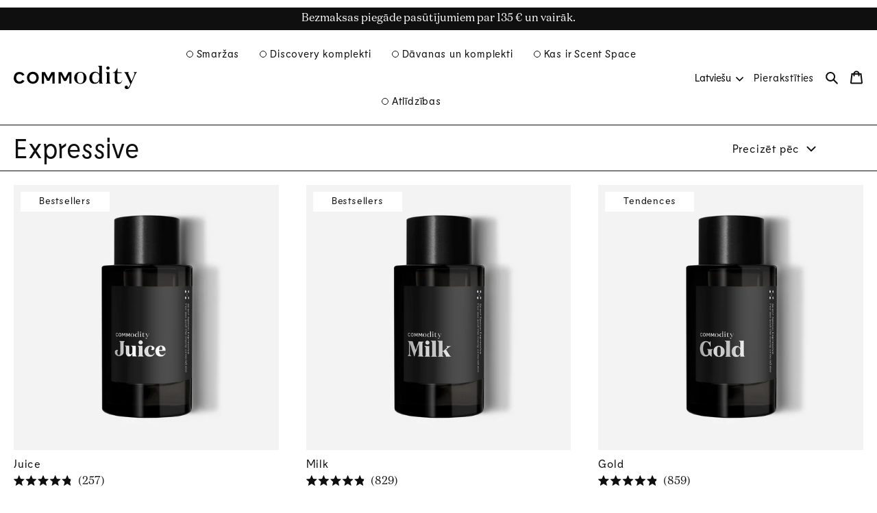

--- FILE ---
content_type: text/html; charset=utf-8
request_url: https://lv.commodityfragrances.eu/collections/expressive
body_size: 74174
content:
<!doctype html>
<html class="no-js" lang="lv" data-wg-translated="lv">
  <head>
<!-- Start of Shoplift scripts -->
<!-- 2025-01-03T00:30:15.2679704Z -->
<style>.shoplift-hide { opacity: 0 !important; }</style>
<script type="text/javascript">(function(rootPath, template, themeRole, themeId, isThemePreview){  })("/", { suffix: "", type: "collection" }, "main", 186789921145, false)</script>
<!-- End of Shoplift scripts -->

    <meta charset="utf-8">
    <meta http-equiv="X-UA-Compatible" content="IE=edge">
    <meta name="viewport" content="width=device-width,initial-scale=1">
    <meta name="theme-color" content="">
    <link rel="canonical" href="https://lv.commodityfragrances.eu/collections/expressive">

    <!-- GeoTargetly Redirect Code Start -->
    <script>
  (function(g,e,o,t,a,r,ge,tl,y,s){
  g.getElementsByTagName(o)[0].insertAdjacentHTML('afterbegin','<style id="georedirect1758826158892style">body{opacity:0.0 !important;}</style>');
  s=function(){g.getElementById('georedirect1758826158892style').innerHTML='body{opacity:1.0 !important;}';};
  t=g.getElementsByTagName(o)[0];y=g.createElement(e);y.async=true;
  y.src='https://g10498469755.co/gr?id=-Oa1CKg-oCZKNCNFWFGN&refurl='+g.referrer+'&winurl='+encodeURIComponent(window.location);
  t.parentNode.insertBefore(y,t);y.onerror=function(){s()};
  georedirect1758826158892loaded=function(redirect){var to=0;if(redirect){to=5000};
  setTimeout(function(){s();},to)};
  })(document,'script','head');
  </script>
    <!-- GeoTargetly Redirect Code End --><link rel="icon" type="image/png" href="//lv.commodityfragrances.eu/cdn/shop/files/favicon-01.png?crop=center&height=32&v=1632319808&width=32"><link rel="preconnect" href="https://fonts.shopifycdn.com" crossorigin=""><title>Expressive - Commodity Fragrances ES</title>

    

    

<meta property="og:site_name" content="Commodity Fragrances ES">
<meta property="og:url" content="https://lv.commodityfragrances.eu/collections/expressive">
<meta property="og:title" content="Expressive">
<meta property="og:type" content="website">
<meta property="og:description" content="Mūsdienīga amerikāņu parfimērija, kas pārdomā smaržu radīšanu. Atrodiet savu aromātu starp tādiem bestselleriem kā Milk, Gold un Book un izvēlieties, cik tālu jūsu aromāts būs jūtams, izmantojot Personal, Expressive un Bold smaržu telpas."><meta property="og:image" content="http://lv.commodityfragrances.eu/cdn/shop/files/Social_Sharing_Image_V1.jpg?v=1734118463">
  <meta property="og:image:secure_url" content="https://lv.commodityfragrances.eu/cdn/shop/files/Social_Sharing_Image_V1.jpg?v=1734118463">
  <meta property="og:image:width" content="1200">
  <meta property="og:image:height" content="628"><meta name="twitter:card" content="summary_large_image">
<meta name="twitter:title" content="Expressive">
<meta name="twitter:description" content="Mūsdienīga amerikāņu parfimērija, kas pārdomā smaržu radīšanu. Atrodiet savu aromātu starp tādiem bestselleriem kā Milk, Gold un Book un izvēlieties, cik tālu jūsu aromāts būs jūtams, izmantojot Personal, Expressive un Bold smaržu telpas.">

    
    <script src="//lv.commodityfragrances.eu/cdn/shop/t/35/assets/constants.js?v=75065914424915113051764615778" defer="defer"></script>
    <script src="//lv.commodityfragrances.eu/cdn/shop/t/35/assets/pubsub.js?v=158357773527763999511764615778" defer="defer"></script>
    <script src="//lv.commodityfragrances.eu/cdn/shop/t/35/assets/global.js?v=90046033744553429021764615778" defer="defer"></script><script>window.performance && window.performance.mark && window.performance.mark('shopify.content_for_header.start');</script><meta name="facebook-domain-verification" content="dt90hg2sq0qk580bceygssb7xjmo9r">
<meta name="facebook-domain-verification" content="fm8isf42lydk6v9vxt97wea1wg9uwi">
<meta name="google-site-verification" content="Y1_Mi9ooGZSTdjQJrHm_TZZH12LEuSRhTRjSL-nzZkE">
<meta name="google-site-verification" content="Q8WT0XokcAGHJXqY6VnIqlf16mOUdwoKQLiInYOhcA0">
<meta id="shopify-digital-wallet" name="shopify-digital-wallet" content="/26795573444/digital_wallets/dialog">
<meta name="shopify-checkout-api-token" content="fb12e087ad7bd6c79a981b153fe30456">
<meta id="in-context-paypal-metadata" data-shop-id="26795573444" data-venmo-supported="false" data-environment="production" data-locale="en_US" data-paypal-v4="true" data-currency="EUR">
<link rel="alternate" type="application/atom+xml" title="Plūsma" href="/collections/expressive.atom">
<link rel="alternate" type="application/json+oembed" href="https://lv.commodityfragrances.eu/collections/expressive.oembed">
<script async="async" src="/checkouts/internal/preloads.js?locale=en-NL"></script>
<link rel="preconnect" href="https://shop.app" crossorigin="anonymous">
<script async="async" src="https://shop.app/checkouts/internal/preloads.js?locale=en-NL&shop_id=26795573444" crossorigin="anonymous"></script>
<script id="apple-pay-shop-capabilities" type="application/json">{"shopId":26795573444,"countryCode":"NL","currencyCode":"EUR","merchantCapabilities":["supports3DS"],"merchantId":"gid:\/\/shopify\/Shop\/26795573444","merchantName":"Commodity Fragrances EU","requiredBillingContactFields":["postalAddress","email","phone"],"requiredShippingContactFields":["postalAddress","email","phone"],"shippingType":"shipping","supportedNetworks":["visa","maestro","masterCard","amex"],"total":{"type":"pending","label":"Commodity Fragrances EU","amount":"1.00"},"shopifyPaymentsEnabled":true,"supportsSubscriptions":true}</script>
<script id="shopify-features" type="application/json">{"accessToken":"fb12e087ad7bd6c79a981b153fe30456","betas":["rich-media-storefront-analytics"],"domain":"lv.commodityfragrances.eu","predictiveSearch":true,"shopId":26795573444,"locale":"en"}</script>
<script>var Shopify = Shopify || {};
Shopify.shop = "commodityeu.myshopify.com";
Shopify.locale = "en";
Shopify.currency = {"active":"EUR","rate":"1.0"};
Shopify.country = "NL";
Shopify.theme = {"name":"Ice(d) Takeover (set live 12\/3)","id":186789921145,"schema_name":"Dawn","schema_version":"12.0.0","theme_store_id":null,"role":"main"};
Shopify.theme.handle = "null";
Shopify.theme.style = {"id":null,"handle":null};
Shopify.cdnHost = "lv.commodityfragrances.eu/cdn";
Shopify.routes = Shopify.routes || {};
Shopify.routes.root = "/";</script>
<script type="module">!function(o){(o.Shopify=o.Shopify||{}).modules=!0}(window);</script>
<script>!function(o){function n(){var o=[];function n(){o.push(Array.prototype.slice.apply(arguments))}return n.q=o,n}var t=o.Shopify=o.Shopify||{};t.loadFeatures=n(),t.autoloadFeatures=n()}(window);</script>
<script>
  window.ShopifyPay = window.ShopifyPay || {};
  window.ShopifyPay.apiHost = "shop.app\/pay";
  window.ShopifyPay.redirectState = null;
</script>
<script id="shop-js-analytics" type="application/json">{"pageType":"collection"}</script>
<script defer="defer" async="" type="module" src="//lv.commodityfragrances.eu/cdn/shopifycloud/shop-js/modules/v2/client.init-shop-cart-sync_BdyHc3Nr.en.esm.js"></script>
<script defer="defer" async="" type="module" src="//lv.commodityfragrances.eu/cdn/shopifycloud/shop-js/modules/v2/chunk.common_Daul8nwZ.esm.js"></script>
<script type="module">
  await import("//lv.commodityfragrances.eu/cdn/shopifycloud/shop-js/modules/v2/client.init-shop-cart-sync_BdyHc3Nr.en.esm.js");
await import("//lv.commodityfragrances.eu/cdn/shopifycloud/shop-js/modules/v2/chunk.common_Daul8nwZ.esm.js");

  window.Shopify.SignInWithShop?.initShopCartSync?.({"fedCMEnabled":true,"windoidEnabled":true});

</script>
<script>
  window.Shopify = window.Shopify || {};
  if (!window.Shopify.featureAssets) window.Shopify.featureAssets = {};
  window.Shopify.featureAssets['shop-js'] = {"shop-cart-sync":["modules/v2/client.shop-cart-sync_QYOiDySF.en.esm.js","modules/v2/chunk.common_Daul8nwZ.esm.js"],"init-fed-cm":["modules/v2/client.init-fed-cm_DchLp9rc.en.esm.js","modules/v2/chunk.common_Daul8nwZ.esm.js"],"shop-button":["modules/v2/client.shop-button_OV7bAJc5.en.esm.js","modules/v2/chunk.common_Daul8nwZ.esm.js"],"init-windoid":["modules/v2/client.init-windoid_DwxFKQ8e.en.esm.js","modules/v2/chunk.common_Daul8nwZ.esm.js"],"shop-cash-offers":["modules/v2/client.shop-cash-offers_DWtL6Bq3.en.esm.js","modules/v2/chunk.common_Daul8nwZ.esm.js","modules/v2/chunk.modal_CQq8HTM6.esm.js"],"shop-toast-manager":["modules/v2/client.shop-toast-manager_CX9r1SjA.en.esm.js","modules/v2/chunk.common_Daul8nwZ.esm.js"],"init-shop-email-lookup-coordinator":["modules/v2/client.init-shop-email-lookup-coordinator_UhKnw74l.en.esm.js","modules/v2/chunk.common_Daul8nwZ.esm.js"],"pay-button":["modules/v2/client.pay-button_DzxNnLDY.en.esm.js","modules/v2/chunk.common_Daul8nwZ.esm.js"],"avatar":["modules/v2/client.avatar_BTnouDA3.en.esm.js"],"init-shop-cart-sync":["modules/v2/client.init-shop-cart-sync_BdyHc3Nr.en.esm.js","modules/v2/chunk.common_Daul8nwZ.esm.js"],"shop-login-button":["modules/v2/client.shop-login-button_D8B466_1.en.esm.js","modules/v2/chunk.common_Daul8nwZ.esm.js","modules/v2/chunk.modal_CQq8HTM6.esm.js"],"init-customer-accounts-sign-up":["modules/v2/client.init-customer-accounts-sign-up_C8fpPm4i.en.esm.js","modules/v2/client.shop-login-button_D8B466_1.en.esm.js","modules/v2/chunk.common_Daul8nwZ.esm.js","modules/v2/chunk.modal_CQq8HTM6.esm.js"],"init-shop-for-new-customer-accounts":["modules/v2/client.init-shop-for-new-customer-accounts_CVTO0Ztu.en.esm.js","modules/v2/client.shop-login-button_D8B466_1.en.esm.js","modules/v2/chunk.common_Daul8nwZ.esm.js","modules/v2/chunk.modal_CQq8HTM6.esm.js"],"init-customer-accounts":["modules/v2/client.init-customer-accounts_dRgKMfrE.en.esm.js","modules/v2/client.shop-login-button_D8B466_1.en.esm.js","modules/v2/chunk.common_Daul8nwZ.esm.js","modules/v2/chunk.modal_CQq8HTM6.esm.js"],"shop-follow-button":["modules/v2/client.shop-follow-button_CkZpjEct.en.esm.js","modules/v2/chunk.common_Daul8nwZ.esm.js","modules/v2/chunk.modal_CQq8HTM6.esm.js"],"lead-capture":["modules/v2/client.lead-capture_BntHBhfp.en.esm.js","modules/v2/chunk.common_Daul8nwZ.esm.js","modules/v2/chunk.modal_CQq8HTM6.esm.js"],"checkout-modal":["modules/v2/client.checkout-modal_CfxcYbTm.en.esm.js","modules/v2/chunk.common_Daul8nwZ.esm.js","modules/v2/chunk.modal_CQq8HTM6.esm.js"],"shop-login":["modules/v2/client.shop-login_Da4GZ2H6.en.esm.js","modules/v2/chunk.common_Daul8nwZ.esm.js","modules/v2/chunk.modal_CQq8HTM6.esm.js"],"payment-terms":["modules/v2/client.payment-terms_MV4M3zvL.en.esm.js","modules/v2/chunk.common_Daul8nwZ.esm.js","modules/v2/chunk.modal_CQq8HTM6.esm.js"]};
</script>
<script>(function() {
  var isLoaded = false;
  function asyncLoad() {
    if (isLoaded) return;
    isLoaded = true;
    var urls = ["https:\/\/cdn.weglot.com\/weglot_script_tag.js?shop=commodityeu.myshopify.com","https:\/\/storage.googleapis.com\/prd-bb-scripts\/brandbassador\/bb-frontend.js?shop=commodityeu.myshopify.com","https:\/\/dr4qe3ddw9y32.cloudfront.net\/awin-shopify-integration-code.js?aid=27111\u0026v=shopifyApp_5.1.3\u0026ts=1741191359080\u0026shop=commodityeu.myshopify.com","https:\/\/feed.omegacommerce.com\/js\/init.js?shop=commodityeu.myshopify.com","https:\/\/widget.ecocart.tools\/ecocart.js?shop_name=commodityeu.myshopify.com\u0026shop=commodityeu.myshopify.com","\/\/www.powr.io\/powr.js?powr-token=commodityeu.myshopify.com\u0026external-type=shopify\u0026shop=commodityeu.myshopify.com","https:\/\/live.bb.eight-cdn.com\/script.js?shop=commodityeu.myshopify.com","https:\/\/cdn.nfcube.com\/instafeed-9d2d8ae48eb773e0c1f98d90fde5b191.js?shop=commodityeu.myshopify.com","\/\/cdn.shopify.com\/proxy\/b40e07e63f0b61ad5b9617d847e02b987fea9573aa3868aecb11c2fade90e5e9\/cdn.bogos.io\/script_tag\/secomapp.scripttag.js?shop=commodityeu.myshopify.com\u0026sp-cache-control=cHVibGljLCBtYXgtYWdlPTkwMA"];
    for (var i = 0; i < urls.length; i++) {
      var s = document.createElement('script');
      s.type = 'text/javascript';
      s.async = true;
      s.src = urls[i];
      var x = document.getElementsByTagName('script')[0];
      x.parentNode.insertBefore(s, x);
    }
  };
  if(window.attachEvent) {
    window.attachEvent('onload', asyncLoad);
  } else {
    window.addEventListener('load', asyncLoad, false);
  }
})();</script>
<script id="__st">var __st={"a":26795573444,"offset":3600,"reqid":"5ab1d688-1969-4485-b65d-710727397307-1768979645","pageurl":"lv.commodityfragrances.eu\/collections\/expressive","u":"017f8c0eb274","p":"collection","rtyp":"collection","rid":277389639876};</script>
<script>window.ShopifyPaypalV4VisibilityTracking = true;</script>
<script id="captcha-bootstrap">!function(){'use strict';const t='contact',e='account',n='new_comment',o=[[t,t],['blogs',n],['comments',n],[t,'customer']],c=[[e,'customer_login'],[e,'guest_login'],[e,'recover_customer_password'],[e,'create_customer']],r=t=>t.map((([t,e])=>`form[action*='/${t}']:not([data-nocaptcha='true']) input[name='form_type'][value='${e}']`)).join(','),a=t=>()=>t?[...document.querySelectorAll(t)].map((t=>t.form)):[];function s(){const t=[...o],e=r(t);return a(e)}const i='password',u='form_key',d=['recaptcha-v3-token','g-recaptcha-response','h-captcha-response',i],f=()=>{try{return window.sessionStorage}catch{return}},m='__shopify_v',_=t=>t.elements[u];function p(t,e,n=!1){try{const o=window.sessionStorage,c=JSON.parse(o.getItem(e)),{data:r}=function(t){const{data:e,action:n}=t;return t[m]||n?{data:e,action:n}:{data:t,action:n}}(c);for(const[e,n]of Object.entries(r))t.elements[e]&&(t.elements[e].value=n);n&&o.removeItem(e)}catch(o){console.error('form repopulation failed',{error:o})}}const l='form_type',E='cptcha';function T(t){t.dataset[E]=!0}const w=window,h=w.document,L='Shopify',v='ce_forms',y='captcha';let A=!1;((t,e)=>{const n=(g='f06e6c50-85a8-45c8-87d0-21a2b65856fe',I='https://cdn.shopify.com/shopifycloud/storefront-forms-hcaptcha/ce_storefront_forms_captcha_hcaptcha.v1.5.2.iife.js',D={infoText:'Protected by hCaptcha',privacyText:'Privacy',termsText:'Terms'},(t,e,n)=>{const o=w[L][v],c=o.bindForm;if(c)return c(t,g,e,D).then(n);var r;o.q.push([[t,g,e,D],n]),r=I,A||(h.body.append(Object.assign(h.createElement('script'),{id:'captcha-provider',async:!0,src:r})),A=!0)});var g,I,D;w[L]=w[L]||{},w[L][v]=w[L][v]||{},w[L][v].q=[],w[L][y]=w[L][y]||{},w[L][y].protect=function(t,e){n(t,void 0,e),T(t)},Object.freeze(w[L][y]),function(t,e,n,w,h,L){const[v,y,A,g]=function(t,e,n){const i=e?o:[],u=t?c:[],d=[...i,...u],f=r(d),m=r(i),_=r(d.filter((([t,e])=>n.includes(e))));return[a(f),a(m),a(_),s()]}(w,h,L),I=t=>{const e=t.target;return e instanceof HTMLFormElement?e:e&&e.form},D=t=>v().includes(t);t.addEventListener('submit',(t=>{const e=I(t);if(!e)return;const n=D(e)&&!e.dataset.hcaptchaBound&&!e.dataset.recaptchaBound,o=_(e),c=g().includes(e)&&(!o||!o.value);(n||c)&&t.preventDefault(),c&&!n&&(function(t){try{if(!f())return;!function(t){const e=f();if(!e)return;const n=_(t);if(!n)return;const o=n.value;o&&e.removeItem(o)}(t);const e=Array.from(Array(32),(()=>Math.random().toString(36)[2])).join('');!function(t,e){_(t)||t.append(Object.assign(document.createElement('input'),{type:'hidden',name:u})),t.elements[u].value=e}(t,e),function(t,e){const n=f();if(!n)return;const o=[...t.querySelectorAll(`input[type='${i}']`)].map((({name:t})=>t)),c=[...d,...o],r={};for(const[a,s]of new FormData(t).entries())c.includes(a)||(r[a]=s);n.setItem(e,JSON.stringify({[m]:1,action:t.action,data:r}))}(t,e)}catch(e){console.error('failed to persist form',e)}}(e),e.submit())}));const S=(t,e)=>{t&&!t.dataset[E]&&(n(t,e.some((e=>e===t))),T(t))};for(const o of['focusin','change'])t.addEventListener(o,(t=>{const e=I(t);D(e)&&S(e,y())}));const B=e.get('form_key'),M=e.get(l),P=B&&M;t.addEventListener('DOMContentLoaded',(()=>{const t=y();if(P)for(const e of t)e.elements[l].value===M&&p(e,B);[...new Set([...A(),...v().filter((t=>'true'===t.dataset.shopifyCaptcha))])].forEach((e=>S(e,t)))}))}(h,new URLSearchParams(w.location.search),n,t,e,['guest_login'])})(!1,!0)}();</script>
<script integrity="sha256-4kQ18oKyAcykRKYeNunJcIwy7WH5gtpwJnB7kiuLZ1E=" data-source-attribution="shopify.loadfeatures" defer="defer" src="//lv.commodityfragrances.eu/cdn/shopifycloud/storefront/assets/storefront/load_feature-a0a9edcb.js" crossorigin="anonymous"></script>
<script crossorigin="anonymous" defer="defer" src="//lv.commodityfragrances.eu/cdn/shopifycloud/storefront/assets/shopify_pay/storefront-65b4c6d7.js?v=20250812"></script>
<script data-source-attribution="shopify.dynamic_checkout.dynamic.init">var Shopify=Shopify||{};Shopify.PaymentButton=Shopify.PaymentButton||{isStorefrontPortableWallets:!0,init:function(){window.Shopify.PaymentButton.init=function(){};var t=document.createElement("script");t.src="https://lv.commodityfragrances.eu/cdn/shopifycloud/portable-wallets/latest/portable-wallets.en.js",t.type="module",document.head.appendChild(t)}};
</script>
<script data-source-attribution="shopify.dynamic_checkout.buyer_consent">
  function portableWalletsHideBuyerConsent(e){var t=document.getElementById("shopify-buyer-consent"),n=document.getElementById("shopify-subscription-policy-button");t&&n&&(t.classList.add("hidden"),t.setAttribute("aria-hidden","true"),n.removeEventListener("click",e))}function portableWalletsShowBuyerConsent(e){var t=document.getElementById("shopify-buyer-consent"),n=document.getElementById("shopify-subscription-policy-button");t&&n&&(t.classList.remove("hidden"),t.removeAttribute("aria-hidden"),n.addEventListener("click",e))}window.Shopify?.PaymentButton&&(window.Shopify.PaymentButton.hideBuyerConsent=portableWalletsHideBuyerConsent,window.Shopify.PaymentButton.showBuyerConsent=portableWalletsShowBuyerConsent);
</script>
<script data-source-attribution="shopify.dynamic_checkout.cart.bootstrap">document.addEventListener("DOMContentLoaded",(function(){function t(){return document.querySelector("shopify-accelerated-checkout-cart, shopify-accelerated-checkout")}if(t())Shopify.PaymentButton.init();else{new MutationObserver((function(e,n){t()&&(Shopify.PaymentButton.init(),n.disconnect())})).observe(document.body,{childList:!0,subtree:!0})}}));
</script>
<link id="shopify-accelerated-checkout-styles" rel="stylesheet" media="screen" href="https://lv.commodityfragrances.eu/cdn/shopifycloud/portable-wallets/latest/accelerated-checkout-backwards-compat.css" crossorigin="anonymous">
<style id="shopify-accelerated-checkout-cart">
        #shopify-buyer-consent {
  margin-top: 1em;
  display: inline-block;
  width: 100%;
}

#shopify-buyer-consent.hidden {
  display: none;
}

#shopify-subscription-policy-button {
  background: none;
  border: none;
  padding: 0;
  text-decoration: underline;
  font-size: inherit;
  cursor: pointer;
}

#shopify-subscription-policy-button::before {
  box-shadow: none;
}

      </style>
<script id="sections-script" data-sections="header" defer="defer" src="//lv.commodityfragrances.eu/cdn/shop/t/35/compiled_assets/scripts.js?v=8324"></script>
<script>window.performance && window.performance.mark && window.performance.mark('shopify.content_for_header.end');</script>



    <style data-shopify="">
      .js body.loading {
        opacity: 0;
      }
        
      
        @font-face {
          font-family: "Lemur";
          font-weight: 400;
          font-display: swap;
          src: url(//commodityfragrances.eu/cdn/shop/files/Lemur-Regular.woff?v=39697474864806660) format("woff");
        }       
        
        @font-face {
          font-family: "Lemur";
          font-weight: 600;
          font-display: swap;
          src: url(//commodityfragrances.eu/cdn/shop/files/Lemur-Bold.woff?v=3132534797710765609) format("woff");
        }
      

      
        @font-face {
          font-family: "Domaine";
          font-weight: 400;
          font-display: swap;
          font-style: normal;
          src: url(//commodityfragrances.eu/cdn/shop/files/Domaine-Regular.woff?v=11799794987436089077) format("woff");
        }
        @font-face {
          font-family: "Domaine";
          font-weight: 400;
          font-display: swap;
          font-style: italic;
          src: url(//commodityfragrances.eu/cdn/shop/files/Domaine-Regular-Italic.woff?v=13258675619703990292) format("woff");
        }
        @font-face {
          font-family: "Domaine";
          font-weight: 600;
          font-display: swap;
          src: url(//commodityfragrances.eu/cdn/shop/files/Domaine-Black.woff?v=16456326328433106630) format("woff");
        }
      

      

      
        

      
        :root,
        .color-background-1 {
          --color-background: 255,255,255;
        
          --gradient-background: #ffffff;
        

        

        --color-foreground: 18,18,18;
        --color-background-contrast: 191,191,191;
        --color-shadow: 18,18,18;
        --color-button: 18,18,18;
        --color-button-text: 255,255,255;
        --color-secondary-button: 255,255,255;
        --color-secondary-button-text: 18,18,18;
        --color-link: 18,18,18;
        --color-badge-foreground: 18,18,18;
        --color-badge-background: 255,255,255;
        --color-badge-border: 18,18,18;
        --payment-terms-background-color: rgb(255 255 255);
      }
      
        
        .color-background-2 {
          --color-background: 243,243,243;
        
          --gradient-background: #f3f3f3;
        

        

        --color-foreground: 18,18,18;
        --color-background-contrast: 179,179,179;
        --color-shadow: 18,18,18;
        --color-button: 18,18,18;
        --color-button-text: 243,243,243;
        --color-secondary-button: 243,243,243;
        --color-secondary-button-text: 18,18,18;
        --color-link: 18,18,18;
        --color-badge-foreground: 18,18,18;
        --color-badge-background: 243,243,243;
        --color-badge-border: 18,18,18;
        --payment-terms-background-color: rgb(243 243 243);
      }
      
        
        .color-inverse {
          --color-background: 36,40,51;
        
          --gradient-background: #242833;
        

        

        --color-foreground: 255,255,255;
        --color-background-contrast: 47,52,66;
        --color-shadow: 18,18,18;
        --color-button: 255,255,255;
        --color-button-text: 0,0,0;
        --color-secondary-button: 36,40,51;
        --color-secondary-button-text: 255,255,255;
        --color-link: 255,255,255;
        --color-badge-foreground: 255,255,255;
        --color-badge-background: 36,40,51;
        --color-badge-border: 255,255,255;
        --payment-terms-background-color: rgb(36 40 51);
      }
      
        
        .color-accent-1 {
          --color-background: 18,18,18;
        
          --gradient-background: #121212;
        

        

        --color-foreground: 255,255,255;
        --color-background-contrast: 146,146,146;
        --color-shadow: 18,18,18;
        --color-button: 255,255,255;
        --color-button-text: 18,18,18;
        --color-secondary-button: 18,18,18;
        --color-secondary-button-text: 255,255,255;
        --color-link: 255,255,255;
        --color-badge-foreground: 255,255,255;
        --color-badge-background: 18,18,18;
        --color-badge-border: 255,255,255;
        --payment-terms-background-color: rgb(18 18 18);
      }
      
        
        .color-accent-2 {
          --color-background: 51,79,180;
        
          --gradient-background: #334fb4;
        

        

        --color-foreground: 255,255,255;
        --color-background-contrast: 23,35,81;
        --color-shadow: 18,18,18;
        --color-button: 255,255,255;
        --color-button-text: 51,79,180;
        --color-secondary-button: 51,79,180;
        --color-secondary-button-text: 255,255,255;
        --color-link: 255,255,255;
        --color-badge-foreground: 255,255,255;
        --color-badge-background: 51,79,180;
        --color-badge-border: 255,255,255;
        --payment-terms-background-color: rgb(51 79 180);
      }
      
        
        .color-scheme-8ff2a04c-161e-461b-b357-3288c8b022f4 {
          --color-background: 0,0,0;
        
          --gradient-background: #000000;
        

        

        --color-foreground: 255,255,255;
        --color-background-contrast: 128,128,128;
        --color-shadow: 255,255,255;
        --color-button: 255,255,255;
        --color-button-text: 255,255,255;
        --color-secondary-button: 0,0,0;
        --color-secondary-button-text: 18,18,18;
        --color-link: 18,18,18;
        --color-badge-foreground: 255,255,255;
        --color-badge-background: 0,0,0;
        --color-badge-border: 255,255,255;
        --payment-terms-background-color: rgb(0 0 0);
      }
      

      , .color-background-1, .color-background-2, .color-inverse, .color-accent-1, .color-accent-2, .color-scheme-8ff2a04c-161e-461b-b357-3288c8b022f4 {
        color: rgba(var(--color-foreground), 0.75);
        background-color: rgb(var(--color-background));
      }

      :root {
        
          --font-body-family: Domaine;
          --font-body-style: normal;
          --font-body-weight: 400;
          --font-body-weight-bold: 600;
        

        
          --font-heading-family: Lemur;
          --font-heading-style: normal;
          --font-heading-weight: 400;
          --font-heading-weight-bold: 600;
        

        --font-body-scale: 1.0;
        --font-heading-scale: 1.0;

        --media-padding: px;
        --media-border-opacity: 0.05;
        --media-border-width: 0px;
        --media-radius: 0px;
        --media-shadow-opacity: 0.0;
        --media-shadow-horizontal-offset: 0px;
        --media-shadow-vertical-offset: 4px;
        --media-shadow-blur-radius: 5px;
        --media-shadow-visible: 0;

        --page-width: 132rem;
        --page-width-margin: 0rem;

        --product-card-image-padding: 0.0rem;
        --product-card-corner-radius: 0.0rem;
        --product-card-border-width: 0.0rem;
        --product-card-border-opacity: 0.1;
        --product-card-shadow-opacity: 0.0;
        --product-card-shadow-visible: 0;
        --product-card-shadow-horizontal-offset: 0.0rem;
        --product-card-shadow-vertical-offset: 0.4rem;
        --product-card-shadow-blur-radius: 0.5rem;

        --collection-card-image-padding: 0.0rem;
        --collection-card-corner-radius: 0.0rem;
        --collection-card-text-alignment: left;
        --collection-card-border-width: 0.0rem;
        --collection-card-border-opacity: 0.1;
        --collection-card-shadow-opacity: 0.0;
        --collection-card-shadow-visible: 0;
        --collection-card-shadow-horizontal-offset: 0.0rem;
        --collection-card-shadow-vertical-offset: 0.4rem;
        --collection-card-shadow-blur-radius: 0.5rem;

        --blog-card-image-padding: 0.0rem;
        --blog-card-corner-radius: 0.0rem;
        --blog-card-text-alignment: left;
        --blog-card-border-width: 0.1rem;
        --blog-card-border-opacity: 1.0;
        --blog-card-shadow-opacity: 0.0;
        --blog-card-shadow-visible: 0;
        --blog-card-shadow-horizontal-offset: 0.0rem;
        --blog-card-shadow-vertical-offset: 0.4rem;
        --blog-card-shadow-blur-radius: 0.5rem;

        --badge-corner-radius: 4.0rem;

        --popup-border-width: 1px;
        --popup-border-opacity: 1.0;
        --popup-corner-radius: 0px;
        --popup-shadow-opacity: 0.05;
        --popup-shadow-horizontal-offset: 0px;
        --popup-shadow-vertical-offset: 4px;
        --popup-shadow-blur-radius: 5px;

        --drawer-border-width: 1px;
        --drawer-border-opacity: 0.1;
        --drawer-shadow-opacity: 0.0;
        --drawer-shadow-horizontal-offset: 0px;
        --drawer-shadow-vertical-offset: 4px;
        --drawer-shadow-blur-radius: 5px;

        --spacing-sections-desktop: 0px;
        --spacing-sections-mobile: 0px;

        --grid-desktop-vertical-spacing: 35px;
        --grid-desktop-horizontal-spacing: 20px;
        --grid-mobile-vertical-spacing: 35px;
        --grid-mobile-horizontal-spacing: 15px;

        --text-boxes-border-opacity: 0.1;
        --text-boxes-border-width: 0px;
        --text-boxes-radius: 0px;
        --text-boxes-shadow-opacity: 0.0;
        --text-boxes-shadow-visible: 0;
        --text-boxes-shadow-horizontal-offset: 0px;
        --text-boxes-shadow-vertical-offset: 4px;
        --text-boxes-shadow-blur-radius: 5px;

        --buttons-radius: 0px;
        --buttons-radius-outset: 0px;
        --buttons-border-width: 1px;
        --buttons-border-opacity: 1.0;
        --buttons-shadow-opacity: 0.0;
        --buttons-shadow-visible: 0;
        --buttons-shadow-horizontal-offset: 0px;
        --buttons-shadow-vertical-offset: 4px;
        --buttons-shadow-blur-radius: 5px;
        --buttons-border-offset: 0px;
        --buttons-fixed-width: 310px;

        --inputs-border-width: 1px;
        --inputs-shadow-opacity: 0.0;
        --inputs-shadow-horizontal-offset: 0px;
        --inputs-margin-offset: 0px;
        --inputs-shadow-vertical-offset: 4px;
        --inputs-shadow-blur-radius: 5px;
        --inputs-radius-outset: 0px;

        --gutter-site: 20px;
        --gutter-site-mobile: 20px;
        --gutter-content-top-bottom: 40px;
        --gutter-content-left-right: 74px;
        --gutter-content-top-bottom-mobile: 40px;

        --site-logo-width: 180px;
        --site-logo-width-mobile: 130px;

        
        --color-text: 15,15,15;
        --color-body-text: 15,15,15;
        --color-body-text-secondary: 135,135,135;
        --color-sale-text: 250,69,69;
        --color-text-field: 255,255,255;
        --color-text-field-text: 15,15,15;

        
        --color-header-bg: 255,255,255;
        --color-header-navigation-bg: 255,255,255;
        --color-header-navigation-text: 15,15,15;
        --color-header-navigation-dropdown-text: 255,255,255;
        --color-header-navigation-dropdown-bg: 15,15,15;

        
        --color-mobile-nav-text: 255,255,255;
        --color-mobile-nav-bg: 15,15,15;

        
        --color-footer-text: 255,255,255;
        --color-footer-bg: 66,66,66;
        --color-footer-copy: 207,207,207;

        
        --color-button-primary: 15,15,15;
        --color-button-primary-text: 255,255,255;   

        --color-button: var(--color-button-primary);
        --color-button-text: var(--color-button-primary-text);
        --color-secondary-button: var(--color-button-primary-text);
        --color-secondary-button-text: var(--color-button-primary);

        
        --color-overlay-title-text: 255,255,255;
        --color-image-overlay: 243,243,243;
        --opacity-image-overlay: 0.4;

        
        --color-border: 15,15,15;
        --color-border-form: 15,15,15;
       
        
        --color-body: 255,255,255;
        --color-bg: 255,255,255;

        
        --color-product-image-background: 243,243,243;
        --color-product-quantity-alert: 255,90,68;
        --color-product-card-label: 15,15,15;
        --color-product-card-label-bg: 255,255,255;
        --color-product-card-quick-add-label: 15,15,15;
        --color-product-card-quick-add-bg: 255,255,255;

        
        --hover-opacity: 0.75;

        
        --color-black: 0,0,0;
        --color-white: 255,255,255;
        --color-cart-quantity-selector-border: 243,243,243;
        --color-cart-details-shipping: 142,142,142;
        
      }

      *,
      *::before,
      *::after {
        box-sizing: border-box;
        outline: none;
      }

      html {
        box-sizing: border-box;
        font-size: calc(var(--font-body-scale) * 62.5%);
        height: 100%;
      }

      body {
        display: grid;
        grid-template-rows: auto auto 1fr auto;
        grid-template-columns: 100%;
        min-height: 100%;
        transition: opacity ease-in-out var(--duration-default);
      }

      body, 
      input, 
      textarea, 
      button, 
      select {
        margin: 0;
        font-size: 1.6rem;
        line-height: calc(1 + 0.4 / var(--font-body-scale));
        font-family: var(--font-body-family);
        font-style: var(--font-body-style);
        font-weight: var(--font-body-weight);
        color: rgb(var(--color-body-text));
      }

    </style>

    <link href="//lv.commodityfragrances.eu/cdn/shop/t/35/assets/base.css?v=86806016822939822891764615778" rel="stylesheet" type="text/css" media="all">
    <link href="//lv.commodityfragrances.eu/cdn/shop/t/35/assets/property-classes.css?v=136445164963645666341764615778" rel="stylesheet" type="text/css" media="all">
<link rel="preload" as="font" href="//lv.commodityfragrances.eu/cdn/fonts/montserrat/montserrat_n4.81949fa0ac9fd2021e16436151e8eaa539321637.woff2" type="font/woff2" crossorigin=""><link rel="preload" as="font" href="//lv.commodityfragrances.eu/cdn/fonts/montserrat/montserrat_n5.07ef3781d9c78c8b93c98419da7ad4fbeebb6635.woff2" type="font/woff2" crossorigin=""><link href="//lv.commodityfragrances.eu/cdn/shop/t/35/assets/component-localization-form.css?v=114896407041110599561764615778" rel="stylesheet" type="text/css" media="all">
      <script src="//lv.commodityfragrances.eu/cdn/shop/t/35/assets/localization-form.js?v=103619434729248846381764615778" defer="defer"></script><link rel="stylesheet" href="//lv.commodityfragrances.eu/cdn/shop/t/35/assets/component-predictive-search.css?v=133747895016075569331764615778" media="print" onload="this.media='all'"><script>
      document.documentElement.className = document.documentElement.className.replace('no-js', 'js');
      if (Shopify.designMode) {
        document.documentElement.classList.add('shopify-design-mode');
      }
    </script>

    
    <link rel="stylesheet" href="https://cdn.jsdelivr.net/npm/swiper@11/swiper-bundle.min.css">
    <script src="https://cdn.jsdelivr.net/npm/swiper@11/swiper-bundle.min.js" defer="defer"></script>
    
    
    <script src="https://cdn-widgetsrepository.yotpo.com/v1/loader/Kc8DkFjdFjVB00WyBhaiAxjy3yThYlD2F6EYnxH4" async=""></script>
    
    
    
    
    
    
    
    
    
    
    
    
    
    
    
  <!-- BEGIN app block: shopify://apps/okendo/blocks/theme-settings/bb689e69-ea70-4661-8fb7-ad24a2e23c29 --><!-- BEGIN app snippet: header-metafields -->




    <script id="okeReferralSettings" type="application/json">{"subscriberId":"672edb75-3f1e-4fc5-958d-6194e72a3df7","matchCustomerLocale":false,"localeAndVariant":{"code":"en"},"referralSettings":{"referralsDisabled":false,"rewardSet":{"sender":{"type":"loyalty","integration":"okendo","basePointsAmount":150,"vipTierPointRules":{"3b1c7265-ef36-4951-836c-50ce39e4b70d":{"isActive":true,"pointsAmount":150},"9e43fea4-90e6-4238-9c1f-53798e142c11":{"isActive":true,"isDefault":true,"pointsAmount":150},"c081dcfc-ad00-4072-bb62-81b43df9011d":{"isActive":true,"pointsAmount":150}}},"recipient":{"type":"coupon","description":"15% off your next order","value":15,"valueType":"percentage"}},"terms":{"enabled":false},"textContentSet":{"recipient":{"titleText":"Enter your email to receive your coupon"},"sender":{"titleText":"Give 15% Off, Get 150 Points","bodyText":"Give your friends 15% off their first purchase, and get 150 points once they complete their purchase."}},"showMarketingOptIn":false,"socialShare":{"options":{"sms":true,"twitter":true,"whatsApp":true,"facebookMessenger":true,"facebook":true},"defaultText":"I love Commodity EU! Use this link to get a discount!","displayType":"monochrome","style":{"fillColor":"#0F0F0F","backgroundColor":"#F4F4F6"}},"style":{"button":{"hoverBackgroundColor":"#4B4B4B","backgroundColor":"#0F0F0F","hoverTextColor":"#FFFFFF","textColor":"#FFFFFF"},"hideOkendoBranding":true,"headerImage":{"width":350,"url":"https://dov7r31oq5dkj.cloudfront.net/672edb75-3f1e-4fc5-958d-6194e72a3df7/c1b7f580-16c2-4be4-b91b-3e25976d1fe5","headerStyle":"logo","height":268},"bubble":{"textColor":"#0F0F0F","backgroundColor":"#F7F7F8"},"text":{"primaryColor":"#0F0F0F","secondaryColor":"#0F0F0F"},"removeBorderRadius":true,"textField":{"border":{"color":"#0F0F0F","focusColor":"#0F0F0F","focusShadowColor":"#b3b4c3"}}}}}</script><script type="text/javascript" defer="" src="https://d3hw6dc1ow8pp2.cloudfront.net/referrals/js/referrals-api.js"></script>







    <style data-oke-reviews-version="0.83.14" type="text/css" data-href="https://d3hw6dc1ow8pp2.cloudfront.net/reviews-widget-plus/css/okendo-reviews-styles.18e725f4.css"></style><style data-oke-reviews-version="0.83.14" type="text/css" data-href="https://d3hw6dc1ow8pp2.cloudfront.net/reviews-widget-plus/css/modules/okendo-star-rating.4cb378a8.css"></style><style data-oke-reviews-version="0.83.14" type="text/css" data-href="https://d3hw6dc1ow8pp2.cloudfront.net/reviews-widget-plus/css/modules/okendo-reviews-keywords.0942444f.css"></style><style data-oke-reviews-version="0.83.14" type="text/css" data-href="https://d3hw6dc1ow8pp2.cloudfront.net/reviews-widget-plus/css/modules/okendo-reviews-summary.a0c9d7d6.css"></style><style type="text/css">.okeReviews[data-oke-container],div.okeReviews{font-size:14px;font-size:var(--oke-text-regular);font-weight:400;font-family:var(--oke-text-fontFamily);line-height:1.6}.okeReviews[data-oke-container] *,.okeReviews[data-oke-container] :after,.okeReviews[data-oke-container] :before,div.okeReviews *,div.okeReviews :after,div.okeReviews :before{box-sizing:border-box}.okeReviews[data-oke-container] h1,.okeReviews[data-oke-container] h2,.okeReviews[data-oke-container] h3,.okeReviews[data-oke-container] h4,.okeReviews[data-oke-container] h5,.okeReviews[data-oke-container] h6,div.okeReviews h1,div.okeReviews h2,div.okeReviews h3,div.okeReviews h4,div.okeReviews h5,div.okeReviews h6{font-size:1em;font-weight:400;line-height:1.4;margin:0}.okeReviews[data-oke-container] ul,div.okeReviews ul{padding:0;margin:0}.okeReviews[data-oke-container] li,div.okeReviews li{list-style-type:none;padding:0}.okeReviews[data-oke-container] p,div.okeReviews p{line-height:1.8;margin:0 0 4px}.okeReviews[data-oke-container] p:last-child,div.okeReviews p:last-child{margin-bottom:0}.okeReviews[data-oke-container] a,div.okeReviews a{text-decoration:none;color:inherit}.okeReviews[data-oke-container] button,div.okeReviews button{border-radius:0;border:0;box-shadow:none;margin:0;width:auto;min-width:auto;padding:0;background-color:transparent;min-height:auto}.okeReviews[data-oke-container] button,.okeReviews[data-oke-container] input,.okeReviews[data-oke-container] select,.okeReviews[data-oke-container] textarea,div.okeReviews button,div.okeReviews input,div.okeReviews select,div.okeReviews textarea{font-family:inherit;font-size:1em}.okeReviews[data-oke-container] label,.okeReviews[data-oke-container] select,div.okeReviews label,div.okeReviews select{display:inline}.okeReviews[data-oke-container] select,div.okeReviews select{width:auto}.okeReviews[data-oke-container] article,.okeReviews[data-oke-container] aside,div.okeReviews article,div.okeReviews aside{margin:0}.okeReviews[data-oke-container] table,div.okeReviews table{background:transparent;border:0;border-collapse:collapse;border-spacing:0;font-family:inherit;font-size:1em;table-layout:auto}.okeReviews[data-oke-container] table td,.okeReviews[data-oke-container] table th,.okeReviews[data-oke-container] table tr,div.okeReviews table td,div.okeReviews table th,div.okeReviews table tr{border:0;font-family:inherit;font-size:1em}.okeReviews[data-oke-container] table td,.okeReviews[data-oke-container] table th,div.okeReviews table td,div.okeReviews table th{background:transparent;font-weight:400;letter-spacing:normal;padding:0;text-align:left;text-transform:none;vertical-align:middle}.okeReviews[data-oke-container] table tr:hover td,.okeReviews[data-oke-container] table tr:hover th,div.okeReviews table tr:hover td,div.okeReviews table tr:hover th{background:transparent}.okeReviews[data-oke-container] fieldset,div.okeReviews fieldset{border:0;padding:0;margin:0;min-width:0}.okeReviews[data-oke-container] img,.okeReviews[data-oke-container] svg,div.okeReviews img,div.okeReviews svg{max-width:none}.okeReviews[data-oke-container] div:empty,div.okeReviews div:empty{display:block}.okeReviews[data-oke-container] .oke-icon:before,div.okeReviews .oke-icon:before{font-family:oke-widget-icons!important;font-style:normal;font-weight:400;font-variant:normal;text-transform:none;line-height:1;-webkit-font-smoothing:antialiased;-moz-osx-font-smoothing:grayscale;color:inherit}.okeReviews[data-oke-container] .oke-icon--select-arrow:before,div.okeReviews .oke-icon--select-arrow:before{content:""}.okeReviews[data-oke-container] .oke-icon--loading:before,div.okeReviews .oke-icon--loading:before{content:""}.okeReviews[data-oke-container] .oke-icon--pencil:before,div.okeReviews .oke-icon--pencil:before{content:""}.okeReviews[data-oke-container] .oke-icon--filter:before,div.okeReviews .oke-icon--filter:before{content:""}.okeReviews[data-oke-container] .oke-icon--play:before,div.okeReviews .oke-icon--play:before{content:""}.okeReviews[data-oke-container] .oke-icon--tick-circle:before,div.okeReviews .oke-icon--tick-circle:before{content:""}.okeReviews[data-oke-container] .oke-icon--chevron-left:before,div.okeReviews .oke-icon--chevron-left:before{content:""}.okeReviews[data-oke-container] .oke-icon--chevron-right:before,div.okeReviews .oke-icon--chevron-right:before{content:""}.okeReviews[data-oke-container] .oke-icon--thumbs-down:before,div.okeReviews .oke-icon--thumbs-down:before{content:""}.okeReviews[data-oke-container] .oke-icon--thumbs-up:before,div.okeReviews .oke-icon--thumbs-up:before{content:""}.okeReviews[data-oke-container] .oke-icon--close:before,div.okeReviews .oke-icon--close:before{content:""}.okeReviews[data-oke-container] .oke-icon--chevron-up:before,div.okeReviews .oke-icon--chevron-up:before{content:""}.okeReviews[data-oke-container] .oke-icon--chevron-down:before,div.okeReviews .oke-icon--chevron-down:before{content:""}.okeReviews[data-oke-container] .oke-icon--star:before,div.okeReviews .oke-icon--star:before{content:""}.okeReviews[data-oke-container] .oke-icon--magnifying-glass:before,div.okeReviews .oke-icon--magnifying-glass:before{content:""}@font-face{font-family:oke-widget-icons;src:url(https://d3hw6dc1ow8pp2.cloudfront.net/reviews-widget-plus/fonts/oke-widget-icons.ttf) format("truetype"),url(https://d3hw6dc1ow8pp2.cloudfront.net/reviews-widget-plus/fonts/oke-widget-icons.woff) format("woff"),url(https://d3hw6dc1ow8pp2.cloudfront.net/reviews-widget-plus/img/oke-widget-icons.bc0d6b0a.svg) format("svg");font-weight:400;font-style:normal;font-display:swap}.okeReviews[data-oke-container] .oke-button,div.okeReviews .oke-button{display:inline-block;border-style:solid;border-color:var(--oke-button-borderColor);border-width:var(--oke-button-borderWidth);background-color:var(--oke-button-backgroundColor);line-height:1;padding:12px 24px;margin:0;border-radius:var(--oke-button-borderRadius);color:var(--oke-button-textColor);text-align:center;position:relative;font-weight:var(--oke-button-fontWeight);font-size:var(--oke-button-fontSize);font-family:var(--oke-button-fontFamily);outline:0}.okeReviews[data-oke-container] .oke-button-text,.okeReviews[data-oke-container] .oke-button .oke-icon,div.okeReviews .oke-button-text,div.okeReviews .oke-button .oke-icon{line-height:1}.okeReviews[data-oke-container] .oke-button.oke-is-loading,div.okeReviews .oke-button.oke-is-loading{position:relative}.okeReviews[data-oke-container] .oke-button.oke-is-loading:before,div.okeReviews .oke-button.oke-is-loading:before{font-family:oke-widget-icons!important;font-style:normal;font-weight:400;font-variant:normal;text-transform:none;line-height:1;-webkit-font-smoothing:antialiased;-moz-osx-font-smoothing:grayscale;content:"";color:undefined;font-size:12px;display:inline-block;animation:oke-spin 1s linear infinite;position:absolute;width:12px;height:12px;top:0;left:0;bottom:0;right:0;margin:auto}.okeReviews[data-oke-container] .oke-button.oke-is-loading>*,div.okeReviews .oke-button.oke-is-loading>*{opacity:0}.okeReviews[data-oke-container] .oke-button.oke-is-active,div.okeReviews .oke-button.oke-is-active{background-color:var(--oke-button-backgroundColorActive);color:var(--oke-button-textColorActive);border-color:var(--oke-button-borderColorActive)}.okeReviews[data-oke-container] .oke-button:not(.oke-is-loading),div.okeReviews .oke-button:not(.oke-is-loading){cursor:pointer}.okeReviews[data-oke-container] .oke-button:not(.oke-is-loading):not(.oke-is-active):hover,div.okeReviews .oke-button:not(.oke-is-loading):not(.oke-is-active):hover{background-color:var(--oke-button-backgroundColorHover);color:var(--oke-button-textColorHover);border-color:var(--oke-button-borderColorHover);box-shadow:0 0 0 2px var(--oke-button-backgroundColorHover)}.okeReviews[data-oke-container] .oke-button:not(.oke-is-loading):not(.oke-is-active):active,.okeReviews[data-oke-container] .oke-button:not(.oke-is-loading):not(.oke-is-active):hover:active,div.okeReviews .oke-button:not(.oke-is-loading):not(.oke-is-active):active,div.okeReviews .oke-button:not(.oke-is-loading):not(.oke-is-active):hover:active{background-color:var(--oke-button-backgroundColorActive);color:var(--oke-button-textColorActive);border-color:var(--oke-button-borderColorActive)}.okeReviews[data-oke-container] .oke-title,div.okeReviews .oke-title{font-weight:var(--oke-title-fontWeight);font-size:var(--oke-title-fontSize);font-family:var(--oke-title-fontFamily)}.okeReviews[data-oke-container] .oke-bodyText,div.okeReviews .oke-bodyText{font-weight:var(--oke-bodyText-fontWeight);font-size:var(--oke-bodyText-fontSize);font-family:var(--oke-bodyText-fontFamily)}.okeReviews[data-oke-container] .oke-linkButton,div.okeReviews .oke-linkButton{cursor:pointer;font-weight:700;pointer-events:auto;text-decoration:underline}.okeReviews[data-oke-container] .oke-linkButton:hover,div.okeReviews .oke-linkButton:hover{text-decoration:none}.okeReviews[data-oke-container] .oke-readMore,div.okeReviews .oke-readMore{cursor:pointer;color:inherit;text-decoration:underline}.okeReviews[data-oke-container] .oke-select,div.okeReviews .oke-select{cursor:pointer;background-repeat:no-repeat;background-position-x:100%;background-position-y:50%;border:none;padding:0 24px 0 12px;-moz-appearance:none;appearance:none;color:inherit;-webkit-appearance:none;background-color:transparent;background-image:url("data:image/svg+xml;charset=utf-8,%3Csvg fill='currentColor' xmlns='http://www.w3.org/2000/svg' viewBox='0 0 24 24'%3E%3Cpath d='M7 10l5 5 5-5z'/%3E%3Cpath d='M0 0h24v24H0z' fill='none'/%3E%3C/svg%3E");outline-offset:4px}.okeReviews[data-oke-container] .oke-select:disabled,div.okeReviews .oke-select:disabled{background-color:transparent;background-image:url("data:image/svg+xml;charset=utf-8,%3Csvg fill='%239a9db1' xmlns='http://www.w3.org/2000/svg' viewBox='0 0 24 24'%3E%3Cpath d='M7 10l5 5 5-5z'/%3E%3Cpath d='M0 0h24v24H0z' fill='none'/%3E%3C/svg%3E")}.okeReviews[data-oke-container] .oke-loader,div.okeReviews .oke-loader{position:relative}.okeReviews[data-oke-container] .oke-loader:before,div.okeReviews .oke-loader:before{font-family:oke-widget-icons!important;font-style:normal;font-weight:400;font-variant:normal;text-transform:none;line-height:1;-webkit-font-smoothing:antialiased;-moz-osx-font-smoothing:grayscale;content:"";color:var(--oke-text-secondaryColor);font-size:12px;display:inline-block;animation:oke-spin 1s linear infinite;position:absolute;width:12px;height:12px;top:0;left:0;bottom:0;right:0;margin:auto}.okeReviews[data-oke-container] .oke-a11yText,div.okeReviews .oke-a11yText{border:0;clip:rect(0 0 0 0);height:1px;margin:-1px;overflow:hidden;padding:0;position:absolute;width:1px}.okeReviews[data-oke-container] .oke-hidden,div.okeReviews .oke-hidden{display:none}.okeReviews[data-oke-container] .oke-modal,div.okeReviews .oke-modal{bottom:0;left:0;overflow:auto;position:fixed;right:0;top:0;z-index:2147483647;max-height:100%;background-color:rgba(0,0,0,.5);padding:40px 0 32px}@media only screen and (min-width:1024px){.okeReviews[data-oke-container] .oke-modal,div.okeReviews .oke-modal{display:flex;align-items:center;padding:48px 0}}.okeReviews[data-oke-container] .oke-modal ::-moz-selection,div.okeReviews .oke-modal ::-moz-selection{background-color:rgba(39,45,69,.2)}.okeReviews[data-oke-container] .oke-modal ::selection,div.okeReviews .oke-modal ::selection{background-color:rgba(39,45,69,.2)}.okeReviews[data-oke-container] .oke-modal,.okeReviews[data-oke-container] .oke-modal p,div.okeReviews .oke-modal,div.okeReviews .oke-modal p{color:#272d45}.okeReviews[data-oke-container] .oke-modal-content,div.okeReviews .oke-modal-content{background-color:#fff;margin:auto;position:relative;will-change:transform,opacity;width:calc(100% - 64px)}@media only screen and (min-width:1024px){.okeReviews[data-oke-container] .oke-modal-content,div.okeReviews .oke-modal-content{max-width:1000px}}.okeReviews[data-oke-container] .oke-modal-close,div.okeReviews .oke-modal-close{cursor:pointer;position:absolute;width:32px;height:32px;top:-32px;padding:4px;right:-4px;line-height:1}.okeReviews[data-oke-container] .oke-modal-close:before,div.okeReviews .oke-modal-close:before{font-family:oke-widget-icons!important;font-style:normal;font-weight:400;font-variant:normal;text-transform:none;line-height:1;-webkit-font-smoothing:antialiased;-moz-osx-font-smoothing:grayscale;content:"";color:#fff;font-size:24px;display:inline-block;width:24px;height:24px}.okeReviews[data-oke-container] .oke-modal-overlay,div.okeReviews .oke-modal-overlay{background-color:rgba(43,46,56,.9)}@media only screen and (min-width:1024px){.okeReviews[data-oke-container] .oke-modal--large .oke-modal-content,div.okeReviews .oke-modal--large .oke-modal-content{max-width:1200px}}.okeReviews[data-oke-container] .oke-modal .oke-helpful,.okeReviews[data-oke-container] .oke-modal .oke-helpful-vote-button,.okeReviews[data-oke-container] .oke-modal .oke-reviewContent-date,div.okeReviews .oke-modal .oke-helpful,div.okeReviews .oke-modal .oke-helpful-vote-button,div.okeReviews .oke-modal .oke-reviewContent-date{color:#676986}.oke-modal .okeReviews[data-oke-container].oke-w,.oke-modal div.okeReviews.oke-w{color:#272d45}.okeReviews[data-oke-container] .oke-tag,div.okeReviews .oke-tag{align-items:center;color:#272d45;display:flex;font-size:var(--oke-text-small);font-weight:600;text-align:left;position:relative;z-index:2;background-color:#f4f4f6;padding:4px 6px;border:none;border-radius:4px;gap:6px;line-height:1}.okeReviews[data-oke-container] .oke-tag svg,div.okeReviews .oke-tag svg{fill:currentColor;height:1rem}.okeReviews[data-oke-container] .hooper,div.okeReviews .hooper{height:auto}.okeReviews--left{text-align:left}.okeReviews--right{text-align:right}.okeReviews--center{text-align:center}.okeReviews :not([tabindex="-1"]):focus-visible{outline:5px auto highlight;outline:5px auto -webkit-focus-ring-color}.is-oke-modalOpen{overflow:hidden!important}img.oke-is-error{background-color:var(--oke-shadingColor);background-size:cover;background-position:50% 50%;box-shadow:inset 0 0 0 1px var(--oke-border-color)}@keyframes oke-spin{0%{transform:rotate(0deg)}to{transform:rotate(1turn)}}@keyframes oke-fade-in{0%{opacity:0}to{opacity:1}}
.oke-stars{line-height:1;position:relative;display:inline-block}.oke-stars-background svg{overflow:visible}.oke-stars-foreground{overflow:hidden;position:absolute;top:0;left:0}.oke-sr{display:inline-block;padding-top:var(--oke-starRating-spaceAbove);padding-bottom:var(--oke-starRating-spaceBelow)}.oke-sr .oke-is-clickable{cursor:pointer}.oke-sr--hidden{display:none}.oke-sr-count,.oke-sr-rating,.oke-sr-stars{display:inline-block;vertical-align:middle}.oke-sr-stars{line-height:1;margin-right:8px}.oke-sr-rating{display:none}.oke-sr-count--brackets:before{content:"("}.oke-sr-count--brackets:after{content:")"}
.oke-rk{display:block}.okeReviews[data-oke-container] .oke-reviewsKeywords-heading,div.okeReviews .oke-reviewsKeywords-heading{font-weight:700;margin-bottom:8px}.okeReviews[data-oke-container] .oke-reviewsKeywords-heading-skeleton,div.okeReviews .oke-reviewsKeywords-heading-skeleton{height:calc(var(--oke-button-fontSize) + 4px);width:150px}.okeReviews[data-oke-container] .oke-reviewsKeywords-list,div.okeReviews .oke-reviewsKeywords-list{display:inline-flex;align-items:center;flex-wrap:wrap;gap:4px}.okeReviews[data-oke-container] .oke-reviewsKeywords-list-category,div.okeReviews .oke-reviewsKeywords-list-category{background-color:var(--oke-filter-backgroundColor);color:var(--oke-filter-textColor);border:1px solid var(--oke-filter-borderColor);border-radius:var(--oke-filter-borderRadius);padding:6px 16px;transition:background-color .1s ease-out,border-color .1s ease-out;white-space:nowrap}.okeReviews[data-oke-container] .oke-reviewsKeywords-list-category.oke-is-clickable,div.okeReviews .oke-reviewsKeywords-list-category.oke-is-clickable{cursor:pointer}.okeReviews[data-oke-container] .oke-reviewsKeywords-list-category.oke-is-active,div.okeReviews .oke-reviewsKeywords-list-category.oke-is-active{background-color:var(--oke-filter-backgroundColorActive);color:var(--oke-filter-textColorActive);border-color:var(--oke-filter-borderColorActive)}.okeReviews[data-oke-container] .oke-reviewsKeywords .oke-translateButton,div.okeReviews .oke-reviewsKeywords .oke-translateButton{margin-top:12px}
.oke-rs{display:block}.oke-rs .oke-reviewsSummary.oke-is-preRender .oke-reviewsSummary-summary{-webkit-mask:linear-gradient(180deg,#000 0,#000 40%,transparent 95%,transparent 0) 100% 50%/100% 100% repeat-x;mask:linear-gradient(180deg,#000 0,#000 40%,transparent 95%,transparent 0) 100% 50%/100% 100% repeat-x;max-height:150px}.okeReviews[data-oke-container] .oke-reviewsSummary .oke-tooltip,div.okeReviews .oke-reviewsSummary .oke-tooltip{display:inline-block;font-weight:400}.okeReviews[data-oke-container] .oke-reviewsSummary .oke-tooltip-trigger,div.okeReviews .oke-reviewsSummary .oke-tooltip-trigger{height:15px;width:15px;overflow:hidden;transform:translateY(-10%)}.okeReviews[data-oke-container] .oke-reviewsSummary-heading,div.okeReviews .oke-reviewsSummary-heading{align-items:center;-moz-column-gap:4px;column-gap:4px;display:inline-flex;font-weight:700;margin-bottom:8px}.okeReviews[data-oke-container] .oke-reviewsSummary-heading-skeleton,div.okeReviews .oke-reviewsSummary-heading-skeleton{height:calc(var(--oke-button-fontSize) + 4px);width:150px}.okeReviews[data-oke-container] .oke-reviewsSummary-icon,div.okeReviews .oke-reviewsSummary-icon{fill:currentColor;font-size:14px}.okeReviews[data-oke-container] .oke-reviewsSummary-icon svg,div.okeReviews .oke-reviewsSummary-icon svg{vertical-align:baseline}.okeReviews[data-oke-container] .oke-reviewsSummary-summary.oke-is-truncated,div.okeReviews .oke-reviewsSummary-summary.oke-is-truncated{display:-webkit-box;-webkit-box-orient:vertical;overflow:hidden;text-overflow:ellipsis}</style>

    <script type="application/json" id="oke-reviews-settings">{"subscriberId":"672edb75-3f1e-4fc5-958d-6194e72a3df7","analyticsSettings":{"provider":"none"},"locale":"en","localeAndVariant":{"code":"en"},"matchCustomerLocale":false,"widgetSettings":{"reviewsWidget":{"tabs":{"reviews":true,"questions":false},"header":{"columnDistribution":"space-between","verticalAlignment":"top","blocks":[{"columnWidth":"full","modules":[],"textAlignment":"left"}]},"style":{"showDates":true,"border":{"color":"#EAEAEA","width":{"value":1,"unit":"px"}},"bodyFont":{"hasCustomFontSettings":false},"headingFont":{"fontSize":{"value":18,"unit":"px"},"fontType":"custom","fontFamily":"Lemur","fontWeight":400,"hasCustomFontSettings":true},"filters":{"backgroundColorActive":"#0F0F0F","backgroundColor":"#EAEAEA","borderColor":"#EAEAEA","borderRadius":{"value":100,"unit":"px"},"borderColorActive":"#0F0F0F","textColorActive":"#FFFFFF","textColor":"#0F0F0F","searchHighlightColor":"#9f9f9f"},"avatar":{"enabled":false},"stars":{"height":{"value":19,"unit":"px"}},"shadingColor":"#F7F7F8","productImageSize":{"value":48,"unit":"px"},"button":{"backgroundColorActive":"#0F0F0F","borderColorHover":"#4B4B4B","backgroundColor":"#0F0F0F","borderColor":"#0F0F0F","backgroundColorHover":"#4B4B4B","textColorHover":"#FFFFFF","borderRadius":{"value":0,"unit":"px"},"borderWidth":{"value":1,"unit":"px"},"borderColorActive":"#0F0F0F","textColorActive":"#FFFFFF","textColor":"#FFFFFF","font":{"fontSize":{"value":16,"unit":"px"},"fontType":"custom","fontFamily":"Lemur","fontWeight":500,"hasCustomFontSettings":true}},"highlightColor":"#0F0F0F","spaceAbove":{"value":20,"unit":"px"},"text":{"primaryColor":"#0F0F0F","fontSizeRegular":{"value":16,"unit":"px"},"fontSizeLarge":{"value":20,"unit":"px"},"fontSizeSmall":{"value":16,"unit":"px"},"secondaryColor":"#0F0F0F"},"spaceBelow":{"value":20,"unit":"px"},"attributeBar":{"style":"default","backgroundColor":"#D3D4DD","shadingColor":"#9A9DB1","markerColor":"#0F0F0F"}},"showWhenEmpty":true,"reviews":{"list":{"layout":{"collapseReviewerDetails":false,"columnAmount":4,"name":"default","showAttributeBars":false,"borderStyle":"minimal","showProductVariantName":false,"showProductDetails":"only-when-grouped"},"initialPageSize":5,"media":{"layout":"thumbnail","size":{"value":100,"unit":"px"},"imageGap":{"value":4,"unit":"px"}},"truncation":{"bodyMaxLines":4,"truncateAll":false,"enabled":true},"loadMorePageSize":5,"loyalty":{"maxInitialAchievements":3,"showVipTiers":false,"showAchievements":false}},"controls":{"filterMode":"closed","writeReviewButtonEnabled":false,"freeTextSearchEnabled":false,"defaultSort":"date desc"}}},"reviewsBadge":{"layout":"large","colorScheme":"dark"},"reviewsTab":{"enabled":false},"mediaGrid":{"gridStyleDesktop":{"layout":"default-desktop"},"gridStyleMobile":{"layout":"default-mobile"},"showMoreArrow":{"arrowColor":"#676986","enabled":true,"backgroundColor":"#f4f4f6"},"linkText":"Read More","infiniteScroll":false,"gapSize":{"value":10,"unit":"px"}},"starRatings":{"showWhenEmpty":false,"style":{"spaceAbove":{"value":0,"unit":"px"},"text":{"content":"review-count","style":"number-only","brackets":true},"singleStar":false,"height":{"value":15,"unit":"px"},"spaceBelow":{"value":0,"unit":"px"}},"clickBehavior":"scroll-to-widget"},"homepageCarousel":{"slidesPerPage":{"large":3,"medium":2},"totalSlides":12,"scrollBehaviour":"slide","style":{"showDates":true,"border":{"color":"#EAEAEA","width":{"value":1,"unit":"px"}},"bodyFont":{"hasCustomFontSettings":false},"headingFont":{"hasCustomFontSettings":false},"arrows":{"color":"#0F0F0F","size":{"value":24,"unit":"px"},"enabled":true},"avatar":{"backgroundColor":"#E5E5EB","placeholderTextColor":"#2C3E50","size":{"value":48,"unit":"px"},"enabled":false},"media":{"size":{"value":80,"unit":"px"},"imageGap":{"value":4,"unit":"px"},"enabled":true},"stars":{"height":{"value":18,"unit":"px"}},"productImageSize":{"value":48,"unit":"px"},"layout":{"name":"default","reviewDetailsPosition":"below","showProductName":false,"showAttributeBars":false,"showProductDetails":"only-when-grouped"},"highlightColor":"#0F0F0F","spaceAbove":{"value":20,"unit":"px"},"text":{"primaryColor":"#0F0F0F","fontSizeRegular":{"value":16,"unit":"px"},"fontSizeSmall":{"value":16,"unit":"px"},"secondaryColor":"#0F0F0F"},"spaceBelow":{"value":20,"unit":"px"}},"defaultSort":"rating desc","autoPlay":false,"truncation":{"bodyMaxLines":4,"truncateAll":false,"enabled":true}},"questions":{"initialPageSize":6,"loadMorePageSize":6},"global":{"dateSettings":{"format":{"type":"absolute","options":{"dateStyle":"short"}}},"hideOkendoBranding":true,"reviewTranslationsMode":"off","showIncentiveIndicator":false,"searchEnginePaginationEnabled":false,"stars":{"backgroundColor":"#E5E5E5","foregroundColor":"#0F0F0F","interspace":2,"shape":{"type":"default"},"showBorder":false},"font":{"fontType":"inherit-from-page"}},"mediaCarousel":{"minimumImages":1,"linkText":"Read More","autoPlay":false,"slideSize":"medium","arrowPosition":"outside"}},"features":{"attributeFiltersEnabled":true,"recorderPlusEnabled":true,"recorderQandaPlusEnabled":true,"reviewsKeywordsEnabled":true}}</script>
            <style id="oke-css-vars">:root{--oke-widget-spaceAbove:20px;--oke-widget-spaceBelow:20px;--oke-starRating-spaceAbove:0;--oke-starRating-spaceBelow:0;--oke-button-backgroundColor:#0f0f0f;--oke-button-backgroundColorHover:#4b4b4b;--oke-button-backgroundColorActive:#0f0f0f;--oke-button-textColor:#fff;--oke-button-textColorHover:#fff;--oke-button-textColorActive:#fff;--oke-button-borderColor:#0f0f0f;--oke-button-borderColorHover:#4b4b4b;--oke-button-borderColorActive:#0f0f0f;--oke-button-borderRadius:0;--oke-button-borderWidth:1px;--oke-button-fontWeight:500;--oke-button-fontSize:16px;--oke-button-fontFamily:Lemur,sans-serif;--oke-border-color:#eaeaea;--oke-border-width:1px;--oke-text-primaryColor:#0f0f0f;--oke-text-secondaryColor:#0f0f0f;--oke-text-small:16px;--oke-text-regular:16px;--oke-text-large:20px;--oke-text-fontFamily:inherit;--oke-avatar-size:undefined;--oke-avatar-backgroundColor:undefined;--oke-avatar-placeholderTextColor:undefined;--oke-highlightColor:#0f0f0f;--oke-shadingColor:#f7f7f8;--oke-productImageSize:48px;--oke-attributeBar-shadingColor:#9a9db1;--oke-attributeBar-borderColor:undefined;--oke-attributeBar-backgroundColor:#d3d4dd;--oke-attributeBar-markerColor:#0f0f0f;--oke-filter-backgroundColor:#eaeaea;--oke-filter-backgroundColorActive:#0f0f0f;--oke-filter-borderColor:#eaeaea;--oke-filter-borderColorActive:#0f0f0f;--oke-filter-textColor:#0f0f0f;--oke-filter-textColorActive:#fff;--oke-filter-borderRadius:100px;--oke-filter-searchHighlightColor:#9f9f9f;--oke-mediaGrid-chevronColor:#676986;--oke-stars-foregroundColor:#0f0f0f;--oke-stars-backgroundColor:#e5e5e5;--oke-stars-borderWidth:0}.oke-w,oke-modal{--oke-title-fontWeight:400;--oke-title-fontSize:18px;--oke-title-fontFamily:Lemur,sans-serif;--oke-bodyText-fontWeight:400;--oke-bodyText-fontSize:var(--oke-text-regular,14px);--oke-bodyText-fontFamily:inherit}</style>
            <style id="oke-reviews-custom-css">div.okeReviews[data-oke-container] .oke-w-reviews-count,div.okeReviews[data-oke-container] .oke-w-review-recommendation,div.okeReviews[data-oke-container] .oke-w-review-footer,[data-oke-referrals-widget] .c-okeReferralsApp .c-formItem:nth-child(3){display:none}div.okeReviews[data-oke-container] .oke-w-filter-title,div.okeReviews[data-oke-container] .oke-sortSelect-label,div.okeReviews[data-oke-container] .oke-w-reviewer-name,div.okeReviews[data-oke-container] .oke-w-reviewer-verified{font-weight:400}div.okeReviews[data-oke-container] .oke-modal div.okeReviews.oke-w,div.okeReviews[data-oke-container] .oke-modal .oke-modal-content,div.okeReviews[data-oke-container] .oke-modal .oke-modal-content p{color:var(--oke-text-primaryColor)}div.okeReviews[data-oke-container] .oke-modal .oke-modal-content .oke-helpful,div.okeReviews[data-oke-container] .oke-modal .oke-modal-content .oke-helpful-vote-button,div.okeReviews[data-oke-container] .oke-modal .oke-modal-content .oke-reviewContent-date{color:var(--oke-text-secondaryColor)}div.okeReviews[data-oke-container] .oke-modal .oke-reviewContent-title{font-family:Lemur;font-size:18px;font-weight:400}.template-product div.okeReviews[data-oke-container].oke-w:before{content:'Reviews';display:block;font-family:Lemur;font-size:2.125em}div.okeReviews[data-oke-container].oke-w{max-width:unset;padding:40px 20px}div.okeReviews[data-oke-container] .oke-button:not(.oke-is-loading):not(.oke-is-active):hover{box-shadow:none}div.okeReviews[data-oke-container] .oke-w-filterOption-label{font-size:14px;text-transform:lowercase}div.okeReviews[data-oke-container] .oke-sortSelect-label:after{content:'by:';display:inline-block}div.okeReviews[data-oke-container] .oke-select{background-image:url("data:image/svg+xml,%3Csvg width='10' height='7' viewBox='0 0 10 7' fill='none' xmlns='http://www.w3.org/2000/svg'%3E%3Cpath d='M1 1L5 5L9 1' stroke='rgba(15,15,15,1)' stroke-width='1.5'%3E%3C/path%3E%3C/svg%3E")}div.okeReviews[data-oke-container] .oke-is-large .oke-w-review-side,div.okeReviews[data-oke-container] .oke-is-medium .oke-w-review-side{flex-basis:200px}div.okeReviews[data-oke-container].oke-w div:not(.oke-is-small) .oke-w-review--minimalBorders .oke-w-review-side{border-right-width:0}div.okeReviews[data-oke-container] .oke-w-reviewer-verified{display:flex;flex-direction:row-reverse;gap:5px;margin-left:0;font-size:13px}[data-oke-referrals-widget] .c-okeReferralsApp{border:0;margin:0;width:100%}[data-oke-referrals-widget] .c-okeReferralsApp .c-headerText,[data-oke-referrals-widget] .c-okeReferralsApp .c-formItem,[data-oke-referrals-widget] .c-okeReferralsApp input{text-align:center}[data-oke-referrals-widget] .c-okeReferralsApp .c-okeReferralsApp-page,[data-oke-referrals-widget] .c-okeReferralsApp .c-input{background-color:#f3f3f3}[data-oke-referrals-widget] .c-okeReferralsApp .c-referralHeader--logo[data-v-1d5d8a92]{padding:0}[data-oke-referrals-widget] .c-okeReferralsApp header img{width:100%}[data-oke-referrals-widget] .c-okeReferralsApp .c-input::placeholder{color:#424242}@media all and (min-width:480px){[data-oke-referrals-widget] .c-okeReferralsApp{display:flex;flex-direction:row-reverse;width:100%}[data-oke-referrals-widget] .c-okeReferralsApp header,[data-oke-referrals-widget] .c-okeReferralsApp .c-okeReferralsApp-page{width:50%}[data-oke-referrals-widget] .c-okeReferralsApp .c-okeReferralsApp-page{display:flex;align-items:center;justify-content:center}}@media(min-width:990px){div.okeReviews[data-oke-container].oke-w{padding:40px 74px}}</style>
            <template id="oke-reviews-body-template"><svg id="oke-star-symbols" style="display:none!important" data-oke-id="oke-star-symbols"><symbol id="oke-star-empty" style="overflow:visible;"><path id="star-default--empty" fill="var(--oke-stars-backgroundColor)" stroke="var(--oke-stars-borderColor)" stroke-width="var(--oke-stars-borderWidth)" d="M3.34 13.86c-.48.3-.76.1-.63-.44l1.08-4.56L.26 5.82c-.42-.36-.32-.7.24-.74l4.63-.37L6.92.39c.2-.52.55-.52.76 0l1.8 4.32 4.62.37c.56.05.67.37.24.74l-3.53 3.04 1.08 4.56c.13.54-.14.74-.63.44L7.3 11.43l-3.96 2.43z"></path></symbol><symbol id="oke-star-filled" style="overflow:visible;"><path id="star-default--filled" fill="var(--oke-stars-foregroundColor)" stroke="var(--oke-stars-borderColor)" stroke-width="var(--oke-stars-borderWidth)" d="M3.34 13.86c-.48.3-.76.1-.63-.44l1.08-4.56L.26 5.82c-.42-.36-.32-.7.24-.74l4.63-.37L6.92.39c.2-.52.55-.52.76 0l1.8 4.32 4.62.37c.56.05.67.37.24.74l-3.53 3.04 1.08 4.56c.13.54-.14.74-.63.44L7.3 11.43l-3.96 2.43z"></path></symbol></svg></template><script>document.addEventListener('readystatechange',() =>{Array.from(document.getElementById('oke-reviews-body-template')?.content.children)?.forEach(function(child){if(!Array.from(document.body.querySelectorAll('[data-oke-id='.concat(child.getAttribute('data-oke-id'),']'))).length){document.body.prepend(child)}})},{once:true});</script>







    <script src="https://surveys.okendo.io/js/okendo-connect.quizzes.js" defer=""></script>




    <script type="application/json" id="oke-loyalty-settings">{"subscriberId":"672edb75-3f1e-4fc5-958d-6194e72a3df7","countryCode":"NL","currency":"EUR","general":{"pointName":"Point","pointNamePlural":"Points","programName":"Your Rewards Dashboard","postLoginRedirect":"account-page"},"isLaunched":true,"isVipTiersEnabled":true,"locale":"en","localeAndVariant":{"code":"en"},"storefrontAccessToken":"ddf4c339fcfe5becdd3666dc2b1e92d6","style":{"embeddedWidget":{"customisableModules":[{"isOnLoyaltyPage":true,"styleVariant":"cards","type":"customisable-profile","background":{"style":"none"},"titleAlign":"left"},{"layout":"grid","isOnLoyaltyPage":true,"background":{"style":"none"},"hasCards":true,"styleVariant":"icons-in-circles","type":"customisable-earn","titleAlign":"left"},{"layout":"grid","isOnLoyaltyPage":true,"background":{"style":"none"},"hasCards":true,"styleVariant":"icons-in-circles","type":"customisable-redeem","titleAlign":"left"},{"isOnLoyaltyPage":true,"styleVariant":"table","type":"customisable-vip-tiers","background":{"style":"none"},"imagePosition":"none","titleAlign":"left"},{"hasCards":true,"isOnLoyaltyPage":false,"styleVariant":"grid","type":"customisable-achievements","background":{"style":"none"},"titleAlign":"left"},{"isOnLoyaltyPage":false,"styleVariant":"plain","type":"customisable-faq","background":{"style":"none"},"imagePosition":"none","titleAlign":"left"},{"layout":"grid","isOnLoyaltyPage":false,"background":{"style":"none"},"hasCards":true,"styleVariant":"icons-in-circles","type":"customisable-free-product-showcase","titleAlign":"left"},{"alignContent":"center","isOnLoyaltyPage":false,"background":{"style":"none"},"imagePosition":"none","expandToFullWidth":false,"type":"customisable-refer-friends","justifyContent":"center"},{"isOnLoyaltyPage":false,"styleVariant":"numbers-only","type":"customisable-how-it-works","steps":[{"title":"Join","body":"Create an account and start earning"},{"title":"Earn","body":"Earn points every time you shop"},{"title":"Redeem","body":"Redeem points for discounts"}],"background":{"style":"none"},"titleAlign":"center"},{"isOnLoyaltyPage":false,"type":"customisable-join-program","title":"Join Our Loyalty Program","body":"Join now and start earning rewards","background":{"style":"none"}},{"isOnLoyaltyPage":false,"type":"customisable-promotions","background":{"style":"none"},"upcomingPromotionsRange":"none","titleAlign":"left"},{"alignContent":"center","isOnLoyaltyPage":false,"containerAroundText":false,"expandToFullWidth":true,"styleVariant":"full-width-image","imageSize":{"fit":"custom","cropPosition":"center","height":720},"type":"customisable-welcome-header","title":"Welcome To Our Loyalty Program","body":"Join now and start earning rewards","dynamicKey":"672edb75-3f1e-4fc5-958d-6194e72a3df7/36b0637d-eff9-42b9-a941-d4bacd9b2db7-photo-01","justifyContent":"center"}],"hideOkendoBranding":true,"modules":[{"type":"profile"},{"type":"earn"},{"type":"redeem"},{"type":"vip-tiers"}],"style":{"brandSecondaryColor":"#999999","buttonBackgroundColor":"#000000","buttonBorderColor":"#000000","buttonBorderHoverColor":"#000000","primaryTextColor":"#000000","brandPrimaryColor":"#000000","linkTextColor":"#000000","buttonTextColor":"#FFFFFF","secondaryTextColor":"#676986","buttonTextHoverColor":"#999999","buttonBackgroundHoverColor":"#000000"},"styleSettings":{"button":{"secondary":{"backgroundColor":"#FFFFFF","borderColor":"#676986","hoverTextColor":"#676986","borderRadius":{"value":8,"unit":"px"},"borderWidth":{"value":1,"unit":"px"},"hoverBorderColor":"#676986","hoverBackgroundColor":"#000000","textColor":"#676986"},"primary":{"backgroundColor":"#000000","borderColor":"#000000","hoverTextColor":"#000000","borderRadius":{"value":8,"unit":"px"},"borderWidth":{"value":1,"unit":"px"},"hoverBorderColor":"#000000","hoverBackgroundColor":"#NaN1a1a","textColor":"#FFFFFF"}},"general":{"blockSpacing":{"value":96,"unit":"px"},"accentColor":"#000000","imageBorderRadius":{"value":8,"unit":"px"},"iconColor":"#676986","iconSize":{"value":24,"unit":"px"},"shadingColor":"#999999","innerPageMaxWidth":{"value":1200,"unit":"px"}},"text":{"secondary":{"color":"#676986","font":{"type":"inherit-from-page"}},"h1":{"fontWeight":700,"fontSize":{"value":56,"unit":"px"}},"h2":{"fontWeight":700,"fontSize":{"value":32,"unit":"px"}},"h3":{"fontWeight":700,"fontSize":{"value":18,"unit":"px"}},"body":{"emphasisFontWeight":700,"fontWeight":400,"fontSize":{"value":14,"unit":"px"}},"primary":{"color":"#000000","font":{"type":"inherit-from-page"}}},"card":{"fillColor":"#FFFFFF","borderColor":"#999999","borderRadius":{"value":8,"unit":"px"},"textColor":"#000000","borderWidth":{"value":1,"unit":"px"}}}},"floatingWidget":{"expanded":{"headerTextColor":"#FFFFFF","brandSecondaryColor":"#999999","buttonBackgroundColor":"#000000","buttonBorderColor":"#000000","buttonBorderHoverColor":"#000000","primaryTextColor":"#272D45","brandPrimaryColor":"#000000","linkTextColor":"#272D45","buttonTextColor":"#FFFFFF","secondaryTextColor":"#676986","buttonTextHoverColor":"#FFFFFF","buttonBackgroundHoverColor":"#000000"},"hideOkendoBranding":true,"headerImage":{"width":700,"url":"https://dov7r31oq5dkj.cloudfront.net/672edb75-3f1e-4fc5-958d-6194e72a3df7/cf0eccb8-e400-4c3d-b63f-0ccb72e7d278","height":621},"bubble":{"backgroundColor":"#000000","bubbleColor":"#000000","mobileStyle":"floating","icon":"gift","textHoverColor":"#FFFFFF","textColor":"#FFFFFF","desktopStyle":"floating","backgroundHoverColor":"#000000"},"textContent":{"headerFirstLine":"Welcome to","headerSecondLine":"Commodity Fragrance Rewards"},"position":"bottom-right","showFloatingWidget":false,"modules":[{"type":"earn-and-redeem"},{"type":"vip-tiers","featureFlag":"loyaltyVIPTiers"},{"type":"refer-friends"}]}}}</script><script src="https://d3hw6dc1ow8pp2.cloudfront.net/loyalty/js/init-onsite.js" defer=""></script>

    

      

  



<!-- END app snippet -->

    <!-- BEGIN app snippet: okendo-reviews-json-ld -->
<!-- END app snippet -->

<!-- BEGIN app snippet: widget-plus-initialisation-script -->




    <script async="" id="okendo-reviews-script" src="https://d3hw6dc1ow8pp2.cloudfront.net/reviews-widget-plus/js/okendo-reviews.js"></script>

<!-- END app snippet -->


<!-- END app block --><!-- BEGIN app block: shopify://apps/klaviyo-email-marketing-sms/blocks/klaviyo-onsite-embed/2632fe16-c075-4321-a88b-50b567f42507 -->












  <script async="" src="https://static.klaviyo.com/onsite/js/Ug6Gve/klaviyo.js?company_id=Ug6Gve"></script>
  <script>!function(){if(!window.klaviyo){window._klOnsite=window._klOnsite||[];try{window.klaviyo=new Proxy({},{get:function(n,i){return"push"===i?function(){var n;(n=window._klOnsite).push.apply(n,arguments)}:function(){for(var n=arguments.length,o=new Array(n),w=0;w<n;w++)o[w]=arguments[w];var t="function"==typeof o[o.length-1]?o.pop():void 0,e=new Promise((function(n){window._klOnsite.push([i].concat(o,[function(i){t&&t(i),n(i)}]))}));return e}}})}catch(n){window.klaviyo=window.klaviyo||[],window.klaviyo.push=function(){var n;(n=window._klOnsite).push.apply(n,arguments)}}}}();</script>

  




  <script>
    window.klaviyoReviewsProductDesignMode = false
  </script>







<!-- END app block --><!-- BEGIN app block: shopify://apps/weglot-translate-your-store/blocks/weglot/3097482a-fafe-42ff-bc33-ea19e35c4a20 -->





  


<!--Start Weglot Script-->
<script type="application/json" id="weglot-data">{"allLanguageUrls":{"en":"https://commodityfragrances.eu/collections/expressive","lv":"https://lv.commodityfragrances.eu/collections/expressive","sr-latn":"https://sa.commodityfragrances.eu/collections/expressive","da":"https://da.commodityfragrances.eu/collections/expressive","de":"https://commodityfragrances.de/collections/expressive","fr":"https://commodityfragrances.fr/collections/expressive","it":"https://it.commodityfragrances.eu/collections/expressive","pl":"https://pl.commodityfragrances.eu/collections/expressive","es":"https://es.commodityfragrances.eu/collections/expressive","nl":"https://commodityfragrances.nl/collections/expressive","fi":"https://fi.commodityfragrances.eu/collections/expressive","sv":"https://sv.commodityfragrances.eu/collections/expressive","et":"https://et.commodityfragrances.eu/collections/expressive","lt":"https://lt.commodityfragrances.eu/collections/expressive","ro":"https://ro.commodityfragrances.eu/collections/expressive","pt":"https://pt.commodityfragrances.eu/collections/expressive"},"originalCanonicalUrl":"https://commodityfragrances.eu/collections/expressive","originalPath":"/collections/expressive","settings":{"auto_switch":true,"auto_switch_fallback":null,"category":10,"custom_settings":{"dynamic":"","live":true,"button_style":{"with_name":true,"full_name":true,"is_dropdown":true,"with_flags":true,"custom_css":"","flag_type":"rectangle_mat"},"switchers":[],"translate_images":false,"translate_search":true,"loading_bar":true,"hide_switcher":false,"wait_transition":true,"prevent_retranslation":true,"definitions":{}},"deleted_at":null,"dynamics":[{"value":"body"}],"excluded_blocks":[{"value":".code-name","description":"coupon"}],"excluded_paths":[{"excluded_languages":[],"language_button_displayed":false,"type":"END_WITH","value":"/pages/store-locator"}],"external_enabled":false,"host":"commodityfragrances.eu","is_dns_set":false,"is_https":true,"language_from":"en","language_from_custom_flag":null,"language_from_custom_name":null,"languages":[{"connect_host_destination":{"is_dns_set":true,"created_on_aws":1689105905,"host":"sa.commodityfragrances.eu"},"custom_code":null,"custom_flag":null,"custom_local_name":null,"custom_name":null,"enabled":true,"language_to":"sr-latn"},{"connect_host_destination":{"is_dns_set":true,"created_on_aws":1689105905,"host":"da.commodityfragrances.eu"},"custom_code":null,"custom_flag":null,"custom_local_name":null,"custom_name":null,"enabled":true,"language_to":"da"},{"connect_host_destination":{"is_dns_set":true,"created_on_aws":1689105905,"host":"commodityfragrances.de"},"custom_code":null,"custom_flag":null,"custom_local_name":null,"custom_name":null,"enabled":true,"language_to":"de"},{"connect_host_destination":{"is_dns_set":true,"created_on_aws":1689105905,"host":"commodityfragrances.fr"},"custom_code":null,"custom_flag":null,"custom_local_name":null,"custom_name":null,"enabled":true,"language_to":"fr"},{"connect_host_destination":{"is_dns_set":true,"created_on_aws":1689105905,"host":"it.commodityfragrances.eu"},"custom_code":null,"custom_flag":null,"custom_local_name":null,"custom_name":null,"enabled":true,"language_to":"it"},{"connect_host_destination":{"is_dns_set":true,"created_on_aws":1689105905,"host":"pl.commodityfragrances.eu"},"custom_code":null,"custom_flag":null,"custom_local_name":null,"custom_name":null,"enabled":true,"language_to":"pl"},{"connect_host_destination":{"is_dns_set":true,"created_on_aws":1689105905,"host":"es.commodityfragrances.eu"},"custom_code":null,"custom_flag":null,"custom_local_name":null,"custom_name":null,"enabled":true,"language_to":"es"},{"connect_host_destination":{"is_dns_set":true,"created_on_aws":1689105905,"host":"commodityfragrances.nl"},"custom_code":null,"custom_flag":null,"custom_local_name":null,"custom_name":null,"enabled":true,"language_to":"nl"},{"connect_host_destination":{"is_dns_set":true,"created_on_aws":1689105905,"host":"fi.commodityfragrances.eu"},"custom_code":null,"custom_flag":null,"custom_local_name":null,"custom_name":null,"enabled":true,"language_to":"fi"},{"connect_host_destination":{"is_dns_set":true,"created_on_aws":1689105905,"host":"sv.commodityfragrances.eu"},"custom_code":null,"custom_flag":null,"custom_local_name":null,"custom_name":null,"enabled":true,"language_to":"sv"},{"connect_host_destination":{"is_dns_set":true,"created_on_aws":1689105905,"host":"lv.commodityfragrances.eu"},"custom_code":null,"custom_flag":null,"custom_local_name":null,"custom_name":null,"enabled":true,"language_to":"lv"},{"connect_host_destination":{"is_dns_set":true,"created_on_aws":1689105905,"host":"et.commodityfragrances.eu"},"custom_code":null,"custom_flag":null,"custom_local_name":null,"custom_name":null,"enabled":true,"language_to":"et"},{"connect_host_destination":{"is_dns_set":true,"created_on_aws":1689105905,"host":"lt.commodityfragrances.eu"},"custom_code":null,"custom_flag":null,"custom_local_name":null,"custom_name":null,"enabled":true,"language_to":"lt"},{"connect_host_destination":{"is_dns_set":true,"created_on_aws":1689105905,"host":"ro.commodityfragrances.eu"},"custom_code":null,"custom_flag":null,"custom_local_name":null,"custom_name":null,"enabled":true,"language_to":"ro"},{"connect_host_destination":{"is_dns_set":true,"created_on_aws":1689105905,"host":"pt.commodityfragrances.eu"},"custom_code":null,"custom_flag":null,"custom_local_name":null,"custom_name":null,"enabled":true,"language_to":"pt"}],"media_enabled":false,"page_views_enabled":true,"technology_id":2,"technology_name":"Shopify","translation_engine":3,"url_type":"SUBDOMAIN","versions":{"translation":1763152409,"slugTranslation":1649682944}},"translatedWordsList":["Expressive - Commodity Fragrances ES","Commodity Fragrances ES","Expressive","Mūsdienīga amerikāņu parfimērija, kas pārdomā smaržu radīšanu. Atrodiet savu aromātu starp tādiem bestselleriem kā Milk, Gold un Book un izvēlieties, cik tālu jūsu aromāts būs jūtams, izmantojot Personal, Expressive un Bold smaržu telpas.","Plūsma","\n        Pievienots jūsu somai\n      ","Pieteikšanās","E-pasts","\n        E-pasts\n      ","Parole","\n          Parole\n        ","Pierakstīties","Vai aizmirsāt paroli?","Izveidot kontu","Atiestatīt paroli","Mēs jums nosūtīsim e-pasta vēstuli, lai atiestatītu paroli.","Iesniegt","Atcelt","Vārds","\n        Vārds\n      ","Uzvārds","\n        Uzvārds\n      ","\n        Parole\n      ","\n        Es piekrītu saņemt mārketinga e-pasta vēstules\n      ","Izveidot","Konts","Laipni lūdzam atpakaļ","\n        Pārskatīt kontu\n      ","Iziet no sistēmas","Our new Ice(d) Scent Space trilogy is here. Shop Now.","Bezmaksas piegāde pasūtījumiem par 135 € un vairāk.","Mēs sūtām no ES: cenās ir iekļauti nodokļi un muitas nodevas.","Vēlaties saņemt balvas katru reizi, kad iepērkaties? Pievienojieties Commodity.Circle","Fragrances +","Bestselleri","Scent Space","Editions","Veikals Visi","Discovery komplekti","Dāvanas un komplekti","Kas ir Scent Space?","Docuseries","Mūsu stāsts","Sazināties ar mums","Tikai dalībniekiem paredzētās balvas","Smaržas","\n                                \n                                    Smaržas\n                                \n                            ","\n                                        Bestselleri\n                                    ","\n                                        Scent Space\n                                    ","\n                                        Editions\n                                    ","\n                                        Veikals Visi \n                                    ","Jauns Commodity tirgus dalībnieks?","Exploration komplekts","Tad, iespējams, vēlaties sākt <a wg-1=\"\">šeit.</a>","Winter's New Chill","Ice(d) Expressive","Kas ir Scent Space","Atlīdzības","Meklēt","Grozs","Precizēt pēc","Aizvērt","Kolekcija","Ģimene","Svaigs","Zaļš","Ziedu","Salds","Woody","Tendences","Ādas smarža","Vaniļas","Laktons","Krēmīgs un nomierinošs","Milk Expressive","Iegādāties tūlīt","Juice","Bestsellers","\n                Juice\n              ","Ātra pievienošana","100 ml","10 ml"," 4.8 ","Novērtējums 4,8 no 5 zvaigznēm","257","Milk","\n                Milk\n              "," 4.9 ","Novērtējums 4,9 no 5 zvaigznēm","829","Gold","\n                Gold\n              ","859","Paper","\n                Paper\n              "," 4.6 ","Novērtējums 4,6 no 5 zvaigznēm","96","Book","\n                Book\n              ","423","Moss","\n                Moss\n              ","168","Velvet","\n                Velvet\n              ","185","Ice(d)","Jauns","\n                Ice(d)\n              "," 4.2 ","Rated 4.2 out of 5 stars","114","Biļetens","Abonēt mūsu biļetenu, lai saņemtu 10% atlaidi no pirmā pasūtījuma","\n                          E-pasts\n                        ","Facebook","Pinterest","Instagram","YouTube","TikTok","LinkedIn","Palīdzība","\n                    Sazināties ar mums\n                  ","\n                    BUJ\n                  ","\n                    Nosūtīšana\n                  ","\n                    Atgriešana un kompensācijas\n                  ","Savienot","\n                    Veikalu meklētājs\n                  ","\n                    NYC galvenais veikals\n                  ","\n                    Visas atrašanās vietas\n                  ","\n                    Vairumtirdzniecība\n                  ","\n                    Prese un saistītie uzņēmumi\n                  ","\n                    Karjera\n                  ","Uzzināt","\n                    Mūsu stāsts\n                  ","\n                    Ētika\n                  ","\n                    Glosārijs\n                  ","\n                    Emuārs\n                  ","\n                    Docuseries\n                  ","\n                    Konts\n                  ","\n                    Ieteikt draugam\n                  ","\n                    Tikai dalībniekiem paredzētās balvas\n                  ","Valsts/reģions","\n                              Austrija (EUR\n                              €)\n                            ","\n                              Beļģija (EUR\n                              €)\n                            ","\n                              Bulgaria (EUR\n                              €)\n                            ","\n                              Horvātija (EUR\n                              €)\n                            ","\n                              Kipra (EUR\n                              €)\n                            ","\n                              Čehija (CZK\n                              CZK)\n                            ","\n                              Dānija (DKK\n                              kr.)\n                            ","\n                              Igaunija (EUR\n                              €)\n                            ","\n                              Somija (EUR\n                              €)\n                            ","\n                              Francija (EUR\n                              €)\n                            ","\n                              Vācija (EUR\n                              €)\n                            ","\n                              Grieķija (EUR\n                              €)\n                            ","\n                              Ungārija (HUF\n                              Ft)\n                            ","\n                              Īrija (EUR\n                              €)\n                            ","\n                              Itālija (EUR\n                              €)\n                            ","\n                              Latvija (EUR\n                              €)\n                            ","\n                              Lietuva (EUR\n                              €)\n                            ","\n                              Luksemburga (EUR\n                              €)\n                            ","\n                              Malta (EUR\n                              €)\n                            ","\n                              Nīderlande (EUR\n                              €)\n                            ","\n                              Polija (PLN\n                              zl)\n                            ","\n                              Portugāle (EUR\n                              €)\n                            ","\n                              Rumānija (RON\n                              Lei)\n                            ","\n                              Slovākija (EUR\n                              €)\n                            ","\n                              Slovēnija (EUR\n                              €)\n                            ","\n                              Spānija (EUR\n                              €)\n                            ","\n                              Zviedrija (SEK\n                              kr)\n                            ","\n                              Šveice (CHF\n                              CHF)\n                            ","Atjaunināt valsti/reģionu","EUR\n      € | Nīderlande","\n            <span wg-1=\"\">EUR\n              € |</span>\n            Austrija\n          ","\n            <span wg-1=\"\">EUR\n              € |</span>\n            Beļģija\n          ","\n            <span wg-1=\"\">EUR\n              € |</span>\n            Bulgaria\n          ","\n            <span wg-1=\"\">EUR\n              € |</span>\n            Horvātija\n          ","\n            <span wg-1=\"\">EUR\n              € |</span>\n            Kipra\n          ","\n            <span wg-1=\"\">CZK\n              Kč |</span>\n            Čehija\n          ","\n            <span wg-1=\"\">DKK\n              kr. |</span>\n            Dānija\n          ","\n            <span wg-1=\"\">EUR\n              € |</span>\n            Igaunija\n          ","\n            <span wg-1=\"\">EUR\n              € |</span>\n            Somija\n          ","\n            <span wg-1=\"\">EUR\n              € |</span>\n            Francija\n          ","\n            <span wg-1=\"\">EUR\n              € |</span>\n            Vācija\n          ","\n            <span wg-1=\"\">EUR\n              € |</span>\n            Grieķija\n          ","\n            <span wg-1=\"\">HUF\n              Ft |</span>\n            Ungārija\n          ","\n            <span wg-1=\"\">EUR\n              € |</span>\n            Īrija\n          ","\n            <span wg-1=\"\">EUR\n              € |</span>\n            Itālija\n          ","\n            <span wg-1=\"\">EUR\n              € |</span>\n            Latvija\n          ","\n            <span wg-1=\"\">EUR\n              € |</span>\n            Lietuva\n          ","\n            <span wg-1=\"\">EUR\n              € |</span>\n            Luksemburga\n          ","\n            <span wg-1=\"\">EUR\n              € |</span>\n            Malta\n          ","\n            <span wg-1=\"\">EUR\n              € |</span>\n            Nīderlande\n          ","\n            <span wg-1=\"\">PLN\n              zl |</span>\n            Polija\n          ","\n            <span wg-1=\"\">EUR\n              € |</span>\n            Portugāle\n          ","\n            <span wg-1=\"\">RON\n              Lei |</span>\n            Rumānija\n          ","\n            <span wg-1=\"\">EUR\n              € |</span>\n            Slovākija\n          ","\n            <span wg-1=\"\">EUR\n              € |</span>\n            Slovēnija\n          ","\n            <span wg-1=\"\">EUR\n              € |</span>\n            Spānija\n          ","\n            <span wg-1=\"\">SEK\n              kr |</span>\n            Zviedrija\n          ","\n            <span wg-1=\"\">CHF\n              CHF |</span>\n            Šveice\n          ","© 2026 Commodity Inc, & Commodity Fragrances. <br wg-1=\"\">All Rights Reserved","Konfidencialitāte","Sīkfaili","Pārdošanas noteikumi un nosacījumi","Noteikumi un nosacījumi","Atruna","Juridisks paziņojums","Izvēloties atlasi, tiek atsvaidzināta visa lapa.","Atveras jaunā logā.","Noņemt","Dāvināšana vēl nekad nav bijusi vienkāršāka","Lieliski piemērots, ja jums trūkst laika vai nevarat piegādāt dāvanu pats. Ievadiet savu ziņu un izvēlieties, kad to nosūtīt.","Uz","Kam tas ir paredzēts?","Nepieciešams","Nederīgs","No","No kā tas ir saņemts?","Ziņa","Ierakstiet savu ziņu...","<span wg-1=\"\">0/210</span>","Saņēmēja e-pasts","recipient@giftnote.com","Saņēmēja tālruņa numurs","Ievadiet mobilā tālruņa numuru","\r\n      \rSniedziet e-pasta un/vai tālruņa numuru\r\n    ","Kad mums jānosūta jūsu ziņojums?","Piegādes brīdī","Sūtīt tagad","Sūtīt vēlāk","Izvēlieties ziņojuma metodi","Jūsu ziņa tiks nosūtīta, kad pabeigsiet pasūtījumu.","Jūsu ziņojums tiks nosūtīts izvēlētajā datumā un laikā.","Datums","Izvēlieties datumu nākotnē","Laiks","12:00","12:30","1:00 AM","1:30 RĪTĀ","2:00 AM","2:30","3:00 AM","3:30","4:00 AM","4:30","5:00 AM","5:30","6:00 AM","6:30","7:00 AM","7:30","8:00 AM","8:30","9:00","9:30","10:00","10:30","11:00","11:30","13:00","13:30","14:00","14:30","15:00","15:30","16:00","16:30","17:00","17:30","18:00","18:30","19:00","19:30","20:00","20:30","21:00","21:30","22:00","22:30","23:00","23:30","Izvēlieties laiku nākotnē","Jūsu ziņojums tiks nosūtīts, kad pasūtījums tiks piegādāts uz jūsu piegādes adresi.","Saglabāt ziņojumu","Pievienot grozam","Powered by","Saglabātā ziņa","Dāvanu karte pievienota grozam!","Ziņojums ir dzēsts","\r\n      <span wg-1=\"\">Pievienot dāvanas ziņu 🎁</span>\r\n      <span wg-2=\"\">Rediģēt dāvanas ziņojumu 🎁</span>\r\n    ","Dāvanu kartes atlikuma pārbaude","Ievadiet dāvanu kartes kodu","Meklēšana...","Nav atrasts","Darbības termiņš beidzās","Līdzsvars: ","Sākotnējais atlikums: ","Derīguma termiņš beidzas: ","\n      Pāriet uz saturu\n    "]}</script>
<script src="https://cdn.weglot.com/weglot.min.js?api_key=" async=""></script>
<!--End Weglot Script-->

<!-- END app block --><!-- BEGIN app block: shopify://apps/bundle-builder-kitenzo/blocks/bundle-page-redirect/78802baf-205d-4d1d-908c-fae911f24e36 -->


<!-- END app block --><script src="https://cdn.shopify.com/extensions/019ab9b3-9812-78b3-bf44-a8c10bea4e69/giftnote-app-135/assets/giftnote.js" type="text/javascript" defer="defer"></script>
<link href="https://monorail-edge.shopifysvc.com" rel="dns-prefetch">
<script>(function(){if ("sendBeacon" in navigator && "performance" in window) {try {var session_token_from_headers = performance.getEntriesByType('navigation')[0].serverTiming.find(x => x.name == '_s').description;} catch {var session_token_from_headers = undefined;}var session_cookie_matches = document.cookie.match(/_shopify_s=([^;]*)/);var session_token_from_cookie = session_cookie_matches && session_cookie_matches.length === 2 ? session_cookie_matches[1] : "";var session_token = session_token_from_headers || session_token_from_cookie || "";function handle_abandonment_event(e) {var entries = performance.getEntries().filter(function(entry) {return /monorail-edge.shopifysvc.com/.test(entry.name);});if (!window.abandonment_tracked && entries.length === 0) {window.abandonment_tracked = true;var currentMs = Date.now();var navigation_start = performance.timing.navigationStart;var payload = {shop_id: 26795573444,url: window.location.href,navigation_start,duration: currentMs - navigation_start,session_token,page_type: "collection"};window.navigator.sendBeacon("https://monorail-edge.shopifysvc.com/v1/produce", JSON.stringify({schema_id: "online_store_buyer_site_abandonment/1.1",payload: payload,metadata: {event_created_at_ms: currentMs,event_sent_at_ms: currentMs}}));}}window.addEventListener('pagehide', handle_abandonment_event);}}());</script>
<script id="web-pixels-manager-setup">(function e(e,d,r,n,o){if(void 0===o&&(o={}),!Boolean(null===(a=null===(i=window.Shopify)||void 0===i?void 0:i.analytics)||void 0===a?void 0:a.replayQueue)){var i,a;window.Shopify=window.Shopify||{};var t=window.Shopify;t.analytics=t.analytics||{};var s=t.analytics;s.replayQueue=[],s.publish=function(e,d,r){return s.replayQueue.push([e,d,r]),!0};try{self.performance.mark("wpm:start")}catch(e){}var l=function(){var e={modern:/Edge?\/(1{2}[4-9]|1[2-9]\d|[2-9]\d{2}|\d{4,})\.\d+(\.\d+|)|Firefox\/(1{2}[4-9]|1[2-9]\d|[2-9]\d{2}|\d{4,})\.\d+(\.\d+|)|Chrom(ium|e)\/(9{2}|\d{3,})\.\d+(\.\d+|)|(Maci|X1{2}).+ Version\/(15\.\d+|(1[6-9]|[2-9]\d|\d{3,})\.\d+)([,.]\d+|)( \(\w+\)|)( Mobile\/\w+|) Safari\/|Chrome.+OPR\/(9{2}|\d{3,})\.\d+\.\d+|(CPU[ +]OS|iPhone[ +]OS|CPU[ +]iPhone|CPU IPhone OS|CPU iPad OS)[ +]+(15[._]\d+|(1[6-9]|[2-9]\d|\d{3,})[._]\d+)([._]\d+|)|Android:?[ /-](13[3-9]|1[4-9]\d|[2-9]\d{2}|\d{4,})(\.\d+|)(\.\d+|)|Android.+Firefox\/(13[5-9]|1[4-9]\d|[2-9]\d{2}|\d{4,})\.\d+(\.\d+|)|Android.+Chrom(ium|e)\/(13[3-9]|1[4-9]\d|[2-9]\d{2}|\d{4,})\.\d+(\.\d+|)|SamsungBrowser\/([2-9]\d|\d{3,})\.\d+/,legacy:/Edge?\/(1[6-9]|[2-9]\d|\d{3,})\.\d+(\.\d+|)|Firefox\/(5[4-9]|[6-9]\d|\d{3,})\.\d+(\.\d+|)|Chrom(ium|e)\/(5[1-9]|[6-9]\d|\d{3,})\.\d+(\.\d+|)([\d.]+$|.*Safari\/(?![\d.]+ Edge\/[\d.]+$))|(Maci|X1{2}).+ Version\/(10\.\d+|(1[1-9]|[2-9]\d|\d{3,})\.\d+)([,.]\d+|)( \(\w+\)|)( Mobile\/\w+|) Safari\/|Chrome.+OPR\/(3[89]|[4-9]\d|\d{3,})\.\d+\.\d+|(CPU[ +]OS|iPhone[ +]OS|CPU[ +]iPhone|CPU IPhone OS|CPU iPad OS)[ +]+(10[._]\d+|(1[1-9]|[2-9]\d|\d{3,})[._]\d+)([._]\d+|)|Android:?[ /-](13[3-9]|1[4-9]\d|[2-9]\d{2}|\d{4,})(\.\d+|)(\.\d+|)|Mobile Safari.+OPR\/([89]\d|\d{3,})\.\d+\.\d+|Android.+Firefox\/(13[5-9]|1[4-9]\d|[2-9]\d{2}|\d{4,})\.\d+(\.\d+|)|Android.+Chrom(ium|e)\/(13[3-9]|1[4-9]\d|[2-9]\d{2}|\d{4,})\.\d+(\.\d+|)|Android.+(UC? ?Browser|UCWEB|U3)[ /]?(15\.([5-9]|\d{2,})|(1[6-9]|[2-9]\d|\d{3,})\.\d+)\.\d+|SamsungBrowser\/(5\.\d+|([6-9]|\d{2,})\.\d+)|Android.+MQ{2}Browser\/(14(\.(9|\d{2,})|)|(1[5-9]|[2-9]\d|\d{3,})(\.\d+|))(\.\d+|)|K[Aa][Ii]OS\/(3\.\d+|([4-9]|\d{2,})\.\d+)(\.\d+|)/},d=e.modern,r=e.legacy,n=navigator.userAgent;return n.match(d)?"modern":n.match(r)?"legacy":"unknown"}(),u="modern"===l?"modern":"legacy",c=(null!=n?n:{modern:"",legacy:""})[u],f=function(e){return[e.baseUrl,"/wpm","/b",e.hashVersion,"modern"===e.buildTarget?"m":"l",".js"].join("")}({baseUrl:d,hashVersion:r,buildTarget:u}),m=function(e){var d=e.version,r=e.bundleTarget,n=e.surface,o=e.pageUrl,i=e.monorailEndpoint;return{emit:function(e){var a=e.status,t=e.errorMsg,s=(new Date).getTime(),l=JSON.stringify({metadata:{event_sent_at_ms:s},events:[{schema_id:"web_pixels_manager_load/3.1",payload:{version:d,bundle_target:r,page_url:o,status:a,surface:n,error_msg:t},metadata:{event_created_at_ms:s}}]});if(!i)return console&&console.warn&&console.warn("[Web Pixels Manager] No Monorail endpoint provided, skipping logging."),!1;try{return self.navigator.sendBeacon.bind(self.navigator)(i,l)}catch(e){}var u=new XMLHttpRequest;try{return u.open("POST",i,!0),u.setRequestHeader("Content-Type","text/plain"),u.send(l),!0}catch(e){return console&&console.warn&&console.warn("[Web Pixels Manager] Got an unhandled error while logging to Monorail."),!1}}}}({version:r,bundleTarget:l,surface:e.surface,pageUrl:self.location.href,monorailEndpoint:e.monorailEndpoint});try{o.browserTarget=l,function(e){var d=e.src,r=e.async,n=void 0===r||r,o=e.onload,i=e.onerror,a=e.sri,t=e.scriptDataAttributes,s=void 0===t?{}:t,l=document.createElement("script"),u=document.querySelector("head"),c=document.querySelector("body");if(l.async=n,l.src=d,a&&(l.integrity=a,l.crossOrigin="anonymous"),s)for(var f in s)if(Object.prototype.hasOwnProperty.call(s,f))try{l.dataset[f]=s[f]}catch(e){}if(o&&l.addEventListener("load",o),i&&l.addEventListener("error",i),u)u.appendChild(l);else{if(!c)throw new Error("Did not find a head or body element to append the script");c.appendChild(l)}}({src:f,async:!0,onload:function(){if(!function(){var e,d;return Boolean(null===(d=null===(e=window.Shopify)||void 0===e?void 0:e.analytics)||void 0===d?void 0:d.initialized)}()){var d=window.webPixelsManager.init(e)||void 0;if(d){var r=window.Shopify.analytics;r.replayQueue.forEach((function(e){var r=e[0],n=e[1],o=e[2];d.publishCustomEvent(r,n,o)})),r.replayQueue=[],r.publish=d.publishCustomEvent,r.visitor=d.visitor,r.initialized=!0}}},onerror:function(){return m.emit({status:"failed",errorMsg:"".concat(f," has failed to load")})},sri:function(e){var d=/^sha384-[A-Za-z0-9+/=]+$/;return"string"==typeof e&&d.test(e)}(c)?c:"",scriptDataAttributes:o}),m.emit({status:"loading"})}catch(e){m.emit({status:"failed",errorMsg:(null==e?void 0:e.message)||"Unknown error"})}}})({shopId: 26795573444,storefrontBaseUrl: "https://lv.commodityfragrances.eu",extensionsBaseUrl: "https://extensions.shopifycdn.com/cdn/shopifycloud/web-pixels-manager",monorailEndpoint: "https://monorail-edge.shopifysvc.com/unstable/produce_batch",surface: "storefront-renderer",enabledBetaFlags: ["2dca8a86"],webPixelsConfigList: [{"id":"2880766329","configuration":"{\"accountID\":\"Ug6Gve\",\"webPixelConfig\":\"eyJlbmFibGVBZGRlZFRvQ2FydEV2ZW50cyI6IHRydWV9\"}","eventPayloadVersion":"v1","runtimeContext":"STRICT","scriptVersion":"524f6c1ee37bacdca7657a665bdca589","type":"APP","apiClientId":123074,"privacyPurposes":["ANALYTICS","MARKETING"],"dataSharingAdjustments":{"protectedCustomerApprovalScopes":["read_customer_address","read_customer_email","read_customer_name","read_customer_personal_data","read_customer_phone"]}},{"id":"2761916793","configuration":"{\"projectId\":\"uff37pq5sm\"}","eventPayloadVersion":"v1","runtimeContext":"STRICT","scriptVersion":"cf1781658ed156031118fc4bbc2ed159","type":"APP","apiClientId":240074326017,"privacyPurposes":[],"capabilities":["advanced_dom_events"],"dataSharingAdjustments":{"protectedCustomerApprovalScopes":["read_customer_personal_data"]}},{"id":"1553760633","configuration":"{\"advertiserId\":\"27111\",\"shopDomain\":\"commodityeu.myshopify.com\",\"appVersion\":\"shopifyApp_5.1.3\"}","eventPayloadVersion":"v1","runtimeContext":"STRICT","scriptVersion":"12028261640958a57505ca3bca7d4e66","type":"APP","apiClientId":2887701,"privacyPurposes":["ANALYTICS","MARKETING"],"dataSharingAdjustments":{"protectedCustomerApprovalScopes":["read_customer_personal_data"]}},{"id":"902562131","configuration":"{\"config\":\"{\\\"google_tag_ids\\\":[\\\"G-5WC2TV1S7Y\\\",\\\"GT-5DHVGRS\\\",\\\"AW-11007758064\\\",\\\"AW-11007828634\\\",\\\"G-NREGVDKF7J\\\"],\\\"target_country\\\":\\\"DE\\\",\\\"gtag_events\\\":[{\\\"type\\\":\\\"begin_checkout\\\",\\\"action_label\\\":[\\\"G-5WC2TV1S7Y\\\",\\\"G-NREGVDKF7J\\\"]},{\\\"type\\\":\\\"search\\\",\\\"action_label\\\":[\\\"G-5WC2TV1S7Y\\\",\\\"G-NREGVDKF7J\\\"]},{\\\"type\\\":\\\"view_item\\\",\\\"action_label\\\":[\\\"G-5WC2TV1S7Y\\\",\\\"MC-SNX8085XD1\\\",\\\"G-NREGVDKF7J\\\"]},{\\\"type\\\":\\\"purchase\\\",\\\"action_label\\\":[\\\"G-5WC2TV1S7Y\\\",\\\"MC-SNX8085XD1\\\",\\\"AW-11007758064\\\/IqlZCN31raAaEPCd9IAp\\\",\\\"AW-11007828634\\\/s2piCNqcr6AaEJrF-IAp\\\",\\\"G-NREGVDKF7J\\\"]},{\\\"type\\\":\\\"page_view\\\",\\\"action_label\\\":[\\\"G-5WC2TV1S7Y\\\",\\\"MC-SNX8085XD1\\\",\\\"G-NREGVDKF7J\\\"]},{\\\"type\\\":\\\"add_payment_info\\\",\\\"action_label\\\":[\\\"G-5WC2TV1S7Y\\\",\\\"G-NREGVDKF7J\\\"]},{\\\"type\\\":\\\"add_to_cart\\\",\\\"action_label\\\":[\\\"G-5WC2TV1S7Y\\\",\\\"G-NREGVDKF7J\\\"]}],\\\"enable_monitoring_mode\\\":false}\"}","eventPayloadVersion":"v1","runtimeContext":"OPEN","scriptVersion":"b2a88bafab3e21179ed38636efcd8a93","type":"APP","apiClientId":1780363,"privacyPurposes":[],"dataSharingAdjustments":{"protectedCustomerApprovalScopes":["read_customer_address","read_customer_email","read_customer_name","read_customer_personal_data","read_customer_phone"]}},{"id":"263848275","configuration":"{\"pixel_id\":\"3150473791941391\",\"pixel_type\":\"facebook_pixel\",\"metaapp_system_user_token\":\"-\"}","eventPayloadVersion":"v1","runtimeContext":"OPEN","scriptVersion":"ca16bc87fe92b6042fbaa3acc2fbdaa6","type":"APP","apiClientId":2329312,"privacyPurposes":["ANALYTICS","MARKETING","SALE_OF_DATA"],"dataSharingAdjustments":{"protectedCustomerApprovalScopes":["read_customer_address","read_customer_email","read_customer_name","read_customer_personal_data","read_customer_phone"]}},{"id":"149291385","eventPayloadVersion":"1","runtimeContext":"LAX","scriptVersion":"1","type":"CUSTOM","privacyPurposes":[],"name":"Uplfuence AST"},{"id":"shopify-app-pixel","configuration":"{}","eventPayloadVersion":"v1","runtimeContext":"STRICT","scriptVersion":"0450","apiClientId":"shopify-pixel","type":"APP","privacyPurposes":["ANALYTICS","MARKETING"]},{"id":"shopify-custom-pixel","eventPayloadVersion":"v1","runtimeContext":"LAX","scriptVersion":"0450","apiClientId":"shopify-pixel","type":"CUSTOM","privacyPurposes":["ANALYTICS","MARKETING"]}],isMerchantRequest: false,initData: {"shop":{"name":"Commodity Fragrances EU","paymentSettings":{"currencyCode":"EUR"},"myshopifyDomain":"commodityeu.myshopify.com","countryCode":"NL","storefrontUrl":"https:\/\/lv.commodityfragrances.eu"},"customer":null,"cart":null,"checkout":null,"productVariants":[],"purchasingCompany":null},},"https://lv.commodityfragrances.eu/cdn","fcfee988w5aeb613cpc8e4bc33m6693e112",{"modern":"","legacy":""},{"shopId":"26795573444","storefrontBaseUrl":"https:\/\/lv.commodityfragrances.eu","extensionBaseUrl":"https:\/\/extensions.shopifycdn.com\/cdn\/shopifycloud\/web-pixels-manager","surface":"storefront-renderer","enabledBetaFlags":"[\"2dca8a86\"]","isMerchantRequest":"false","hashVersion":"fcfee988w5aeb613cpc8e4bc33m6693e112","publish":"custom","events":"[[\"page_viewed\",{}],[\"collection_viewed\",{\"collection\":{\"id\":\"277389639876\",\"title\":\"Expressive\",\"productVariants\":[{\"price\":{\"amount\":155.0,\"currencyCode\":\"EUR\"},\"product\":{\"title\":\"Juice\",\"vendor\":\"CommodityUS\",\"id\":\"8859815412051\",\"untranslatedTitle\":\"Juice\",\"url\":\"\/products\/juice-expressive\",\"type\":\"Fragrance\"},\"id\":\"48054598271315\",\"image\":{\"src\":\"\/\/lv.commodityfragrances.eu\/cdn\/shop\/files\/PPage_72dpi_ScentSpace100ml_V2_JuiceExpressive.png?v=1715623544\"},\"sku\":\"54-352 1046100\",\"title\":\"100ml\",\"untranslatedTitle\":\"100ml\"},{\"price\":{\"amount\":155.0,\"currencyCode\":\"EUR\"},\"product\":{\"title\":\"Milk\",\"vendor\":\"CommodityUS\",\"id\":\"6892240765124\",\"untranslatedTitle\":\"Milk\",\"url\":\"\/products\/milk-expressive\",\"type\":\"Fragrance\"},\"id\":\"40668659482820\",\"image\":{\"src\":\"\/\/lv.commodityfragrances.eu\/cdn\/shop\/files\/PPage_72dpi_ScentSpace100ml_V2_MilkExpressive.png?v=1718653617\"},\"sku\":\"54-104 1015100\",\"title\":\"100ml\",\"untranslatedTitle\":\"100ml\"},{\"price\":{\"amount\":155.0,\"currencyCode\":\"EUR\"},\"product\":{\"title\":\"Gold\",\"vendor\":\"CommodityUS\",\"id\":\"6892239519940\",\"untranslatedTitle\":\"Gold\",\"url\":\"\/products\/gold-expressive\",\"type\":\"Fragrance\"},\"id\":\"40668656664772\",\"image\":{\"src\":\"\/\/lv.commodityfragrances.eu\/cdn\/shop\/files\/PPage_72dpi_ScentSpace100ml_V2_GoldExpressive.png?v=1718653499\"},\"sku\":\"54-101 1012100\",\"title\":\"100ml\",\"untranslatedTitle\":\"100ml\"},{\"price\":{\"amount\":155.0,\"currencyCode\":\"EUR\"},\"product\":{\"title\":\"Paper\",\"vendor\":\"CommodityUS\",\"id\":\"6892236374212\",\"untranslatedTitle\":\"Paper\",\"url\":\"\/products\/paper-expressive\",\"type\":\"Fragrance\"},\"id\":\"40668648931524\",\"image\":{\"src\":\"\/\/lv.commodityfragrances.eu\/cdn\/shop\/files\/PPage_72dpi_ScentSpace100ml_V2_PaperExpressive.png?v=1718653955\"},\"sku\":\"54-103 1014100\",\"title\":\"100ml\",\"untranslatedTitle\":\"100ml\"},{\"price\":{\"amount\":155.0,\"currencyCode\":\"EUR\"},\"product\":{\"title\":\"Book\",\"vendor\":\"CommodityUS\",\"id\":\"6892238766276\",\"untranslatedTitle\":\"Book\",\"url\":\"\/products\/book-expressive\",\"type\":\"Fragrance\"},\"id\":\"40668655222980\",\"image\":{\"src\":\"\/\/lv.commodityfragrances.eu\/cdn\/shop\/files\/PPage_72dpi_ScentSpace100ml_V2_BookExpressive.png?v=1718653383\"},\"sku\":\"54-100 1011100\",\"title\":\"100ml\",\"untranslatedTitle\":\"100ml\"},{\"price\":{\"amount\":155.0,\"currencyCode\":\"EUR\"},\"product\":{\"title\":\"Moss\",\"vendor\":\"CommodityUS\",\"id\":\"6892237619396\",\"untranslatedTitle\":\"Moss\",\"url\":\"\/products\/moss-expressive\",\"type\":\"Fragrance\"},\"id\":\"40668652732612\",\"image\":{\"src\":\"\/\/lv.commodityfragrances.eu\/cdn\/shop\/files\/PPage_72dpi_ScentSpace100ml_V2_MossExpressive.png?v=1718653746\"},\"sku\":\"54-105 1016100\",\"title\":\"100ml\",\"untranslatedTitle\":\"100ml\"},{\"price\":{\"amount\":155.0,\"currencyCode\":\"EUR\"},\"product\":{\"title\":\"Velvet\",\"vendor\":\"CommodityUS\",\"id\":\"6892241846468\",\"untranslatedTitle\":\"Velvet\",\"url\":\"\/products\/velvet-expressive\",\"type\":\"Fragrance\"},\"id\":\"40668662530244\",\"image\":{\"src\":\"\/\/lv.commodityfragrances.eu\/cdn\/shop\/files\/PPage_72dpi_ScentSpace100ml_V2_VelvetExpressive.png?v=1718654115\"},\"sku\":\"54-102 1013100\",\"title\":\"100ml\",\"untranslatedTitle\":\"100ml\"},{\"price\":{\"amount\":155.0,\"currencyCode\":\"EUR\"},\"product\":{\"title\":\"Ice(d)\",\"vendor\":\"CommodityUS\",\"id\":\"15146934075769\",\"untranslatedTitle\":\"Ice(d)\",\"url\":\"\/products\/iced-expressive\",\"type\":\"Fragrance\"},\"id\":\"55874877030777\",\"image\":{\"src\":\"\/\/lv.commodityfragrances.eu\/cdn\/shop\/files\/PPage_72dpi_Scent_Space_100ml_V2_Ice_d_Expressive_3701c2ac-ff2c-4c79-ab0d-2d13d2a6045b.jpg?v=1761770594\"},\"sku\":\"54-480 1062100\",\"title\":\"100ml\",\"untranslatedTitle\":\"100ml\"}]}}]]"});</script><script>
  window.ShopifyAnalytics = window.ShopifyAnalytics || {};
  window.ShopifyAnalytics.meta = window.ShopifyAnalytics.meta || {};
  window.ShopifyAnalytics.meta.currency = 'EUR';
  var meta = {"products":[{"id":8859815412051,"gid":"gid:\/\/shopify\/Product\/8859815412051","vendor":"CommodityUS","type":"Fragrance","handle":"juice-expressive","variants":[{"id":48054598271315,"price":15500,"name":"Juice - 100ml","public_title":"100ml","sku":"54-352 1046100"},{"id":48054598304083,"price":3400,"name":"Juice - 10ml","public_title":"10ml","sku":"54-362 1046010"}],"remote":false},{"id":6892240765124,"gid":"gid:\/\/shopify\/Product\/6892240765124","vendor":"CommodityUS","type":"Fragrance","handle":"milk-expressive","variants":[{"id":40668659482820,"price":15500,"name":"Milk - 100ml","public_title":"100ml","sku":"54-104 1015100"},{"id":40668659515588,"price":3400,"name":"Milk - 10ml","public_title":"10ml","sku":"54-133 1015010"}],"remote":false},{"id":6892239519940,"gid":"gid:\/\/shopify\/Product\/6892239519940","vendor":"CommodityUS","type":"Fragrance","handle":"gold-expressive","variants":[{"id":40668656664772,"price":15500,"name":"Gold - 100ml","public_title":"100ml","sku":"54-101 1012100"},{"id":40668656697540,"price":3400,"name":"Gold - 10ml","public_title":"10ml","sku":"54-130 1012010"}],"remote":false},{"id":6892236374212,"gid":"gid:\/\/shopify\/Product\/6892236374212","vendor":"CommodityUS","type":"Fragrance","handle":"paper-expressive","variants":[{"id":40668648931524,"price":15500,"name":"Paper - 100ml","public_title":"100ml","sku":"54-103 1014100"},{"id":40668648964292,"price":3400,"name":"Paper - 10ml","public_title":"10ml","sku":"54-132 1014010"}],"remote":false},{"id":6892238766276,"gid":"gid:\/\/shopify\/Product\/6892238766276","vendor":"CommodityUS","type":"Fragrance","handle":"book-expressive","variants":[{"id":40668655222980,"price":15500,"name":"Book - 100ml","public_title":"100ml","sku":"54-100 1011100"},{"id":40668655255748,"price":3400,"name":"Book - 10ml","public_title":"10ml","sku":"54-129 1011010"}],"remote":false},{"id":6892237619396,"gid":"gid:\/\/shopify\/Product\/6892237619396","vendor":"CommodityUS","type":"Fragrance","handle":"moss-expressive","variants":[{"id":40668652732612,"price":15500,"name":"Moss - 100ml","public_title":"100ml","sku":"54-105 1016100"},{"id":40668652765380,"price":3400,"name":"Moss - 10ml","public_title":"10ml","sku":"54-134 1016010"}],"remote":false},{"id":6892241846468,"gid":"gid:\/\/shopify\/Product\/6892241846468","vendor":"CommodityUS","type":"Fragrance","handle":"velvet-expressive","variants":[{"id":40668662530244,"price":15500,"name":"Velvet - 100ml","public_title":"100ml","sku":"54-102 1013100"},{"id":40668662563012,"price":3400,"name":"Velvet - 10ml","public_title":"10ml","sku":"54-131 1013010"}],"remote":false},{"id":15146934075769,"gid":"gid:\/\/shopify\/Product\/15146934075769","vendor":"CommodityUS","type":"Fragrance","handle":"iced-expressive","variants":[{"id":55874877030777,"price":15500,"name":"Ice(d) - 100ml","public_title":"100ml","sku":"54-480 1062100"},{"id":55874877063545,"price":3400,"name":"Ice(d) - 10ml","public_title":"10ml","sku":"54-483 1062010"}],"remote":false}],"page":{"pageType":"collection","resourceType":"collection","resourceId":277389639876,"requestId":"5ab1d688-1969-4485-b65d-710727397307-1768979645"}};
  for (var attr in meta) {
    window.ShopifyAnalytics.meta[attr] = meta[attr];
  }
</script>
<script class="analytics">
  (function () {
    var customDocumentWrite = function(content) {
      var jquery = null;

      if (window.jQuery) {
        jquery = window.jQuery;
      } else if (window.Checkout && window.Checkout.$) {
        jquery = window.Checkout.$;
      }

      if (jquery) {
        jquery('body').append(content);
      }
    };

    var hasLoggedConversion = function(token) {
      if (token) {
        return document.cookie.indexOf('loggedConversion=' + token) !== -1;
      }
      return false;
    }

    var setCookieIfConversion = function(token) {
      if (token) {
        var twoMonthsFromNow = new Date(Date.now());
        twoMonthsFromNow.setMonth(twoMonthsFromNow.getMonth() + 2);

        document.cookie = 'loggedConversion=' + token + '; expires=' + twoMonthsFromNow;
      }
    }

    var trekkie = window.ShopifyAnalytics.lib = window.trekkie = window.trekkie || [];
    if (trekkie.integrations) {
      return;
    }
    trekkie.methods = [
      'identify',
      'page',
      'ready',
      'track',
      'trackForm',
      'trackLink'
    ];
    trekkie.factory = function(method) {
      return function() {
        var args = Array.prototype.slice.call(arguments);
        args.unshift(method);
        trekkie.push(args);
        return trekkie;
      };
    };
    for (var i = 0; i < trekkie.methods.length; i++) {
      var key = trekkie.methods[i];
      trekkie[key] = trekkie.factory(key);
    }
    trekkie.load = function(config) {
      trekkie.config = config || {};
      trekkie.config.initialDocumentCookie = document.cookie;
      var first = document.getElementsByTagName('script')[0];
      var script = document.createElement('script');
      script.type = 'text/javascript';
      script.onerror = function(e) {
        var scriptFallback = document.createElement('script');
        scriptFallback.type = 'text/javascript';
        scriptFallback.onerror = function(error) {
                var Monorail = {
      produce: function produce(monorailDomain, schemaId, payload) {
        var currentMs = new Date().getTime();
        var event = {
          schema_id: schemaId,
          payload: payload,
          metadata: {
            event_created_at_ms: currentMs,
            event_sent_at_ms: currentMs
          }
        };
        return Monorail.sendRequest("https://" + monorailDomain + "/v1/produce", JSON.stringify(event));
      },
      sendRequest: function sendRequest(endpointUrl, payload) {
        // Try the sendBeacon API
        if (window && window.navigator && typeof window.navigator.sendBeacon === 'function' && typeof window.Blob === 'function' && !Monorail.isIos12()) {
          var blobData = new window.Blob([payload], {
            type: 'text/plain'
          });

          if (window.navigator.sendBeacon(endpointUrl, blobData)) {
            return true;
          } // sendBeacon was not successful

        } // XHR beacon

        var xhr = new XMLHttpRequest();

        try {
          xhr.open('POST', endpointUrl);
          xhr.setRequestHeader('Content-Type', 'text/plain');
          xhr.send(payload);
        } catch (e) {
          console.log(e);
        }

        return false;
      },
      isIos12: function isIos12() {
        return window.navigator.userAgent.lastIndexOf('iPhone; CPU iPhone OS 12_') !== -1 || window.navigator.userAgent.lastIndexOf('iPad; CPU OS 12_') !== -1;
      }
    };
    Monorail.produce('monorail-edge.shopifysvc.com',
      'trekkie_storefront_load_errors/1.1',
      {shop_id: 26795573444,
      theme_id: 186789921145,
      app_name: "storefront",
      context_url: window.location.href,
      source_url: "//lv.commodityfragrances.eu/cdn/s/trekkie.storefront.cd680fe47e6c39ca5d5df5f0a32d569bc48c0f27.min.js"});

        };
        scriptFallback.async = true;
        scriptFallback.src = '//lv.commodityfragrances.eu/cdn/s/trekkie.storefront.cd680fe47e6c39ca5d5df5f0a32d569bc48c0f27.min.js';
        first.parentNode.insertBefore(scriptFallback, first);
      };
      script.async = true;
      script.src = '//lv.commodityfragrances.eu/cdn/s/trekkie.storefront.cd680fe47e6c39ca5d5df5f0a32d569bc48c0f27.min.js';
      first.parentNode.insertBefore(script, first);
    };
    trekkie.load(
      {"Trekkie":{"appName":"storefront","development":false,"defaultAttributes":{"shopId":26795573444,"isMerchantRequest":null,"themeId":186789921145,"themeCityHash":"4838824980875656615","contentLanguage":"en","currency":"EUR"},"isServerSideCookieWritingEnabled":true,"monorailRegion":"shop_domain","enabledBetaFlags":["65f19447"]},"Session Attribution":{},"S2S":{"facebookCapiEnabled":true,"source":"trekkie-storefront-renderer","apiClientId":580111}}
    );

    var loaded = false;
    trekkie.ready(function() {
      if (loaded) return;
      loaded = true;

      window.ShopifyAnalytics.lib = window.trekkie;

      var originalDocumentWrite = document.write;
      document.write = customDocumentWrite;
      try { window.ShopifyAnalytics.merchantGoogleAnalytics.call(this); } catch(error) {};
      document.write = originalDocumentWrite;

      window.ShopifyAnalytics.lib.page(null,{"pageType":"collection","resourceType":"collection","resourceId":277389639876,"requestId":"5ab1d688-1969-4485-b65d-710727397307-1768979645","shopifyEmitted":true});

      var match = window.location.pathname.match(/checkouts\/(.+)\/(thank_you|post_purchase)/)
      var token = match? match[1]: undefined;
      if (!hasLoggedConversion(token)) {
        setCookieIfConversion(token);
        window.ShopifyAnalytics.lib.track("Viewed Product Category",{"currency":"EUR","category":"Collection: expressive","collectionName":"expressive","collectionId":277389639876,"nonInteraction":true},undefined,undefined,{"shopifyEmitted":true});
      }
    });


        var eventsListenerScript = document.createElement('script');
        eventsListenerScript.async = true;
        eventsListenerScript.src = "//lv.commodityfragrances.eu/cdn/shopifycloud/storefront/assets/shop_events_listener-3da45d37.js";
        document.getElementsByTagName('head')[0].appendChild(eventsListenerScript);

})();</script>
  <script>
  if (!window.ga || (window.ga && typeof window.ga !== 'function')) {
    window.ga = function ga() {
      (window.ga.q = window.ga.q || []).push(arguments);
      if (window.Shopify && window.Shopify.analytics && typeof window.Shopify.analytics.publish === 'function') {
        window.Shopify.analytics.publish("ga_stub_called", {}, {sendTo: "google_osp_migration"});
      }
      console.error("Shopify's Google Analytics stub called with:", Array.from(arguments), "\nSee https://help.shopify.com/manual/promoting-marketing/pixels/pixel-migration#google for more information.");
    };
    if (window.Shopify && window.Shopify.analytics && typeof window.Shopify.analytics.publish === 'function') {
      window.Shopify.analytics.publish("ga_stub_initialized", {}, {sendTo: "google_osp_migration"});
    }
  }
</script>
<script defer="" src="https://lv.commodityfragrances.eu/cdn/shopifycloud/perf-kit/shopify-perf-kit-3.0.4.min.js" data-application="storefront-renderer" data-shop-id="26795573444" data-render-region="gcp-us-east1" data-page-type="collection" data-theme-instance-id="186789921145" data-theme-name="Dawn" data-theme-version="12.0.0" data-monorail-region="shop_domain" data-resource-timing-sampling-rate="10" data-shs="true" data-shs-beacon="true" data-shs-export-with-fetch="true" data-shs-logs-sample-rate="1" data-shs-beacon-endpoint="https://lv.commodityfragrances.eu/api/collect"></script>
<link href="https://commodityfragrances.eu/collections/expressive" hreflang="en" rel="alternate"><link href="https://lv.commodityfragrances.eu/collections/expressive" hreflang="lv" rel="alternate"><link href="https://sa.commodityfragrances.eu/collections/expressive" hreflang="sr-latn" rel="alternate"><link href="https://da.commodityfragrances.eu/collections/expressive" hreflang="da" rel="alternate"><link href="https://commodityfragrances.de/collections/expressive" hreflang="de" rel="alternate"><link href="https://commodityfragrances.fr/collections/expressive" hreflang="fr" rel="alternate"><link href="https://it.commodityfragrances.eu/collections/expressive" hreflang="it" rel="alternate"><link href="https://pl.commodityfragrances.eu/collections/expressive" hreflang="pl" rel="alternate"><link href="https://es.commodityfragrances.eu/collections/expressive" hreflang="es" rel="alternate"><link href="https://commodityfragrances.nl/collections/expressive" hreflang="nl" rel="alternate"><link href="https://fi.commodityfragrances.eu/collections/expressive" hreflang="fi" rel="alternate"><link href="https://sv.commodityfragrances.eu/collections/expressive" hreflang="sv" rel="alternate"><link href="https://et.commodityfragrances.eu/collections/expressive" hreflang="et" rel="alternate"><link href="https://lt.commodityfragrances.eu/collections/expressive" hreflang="lt" rel="alternate"><link href="https://ro.commodityfragrances.eu/collections/expressive" hreflang="ro" rel="alternate"><link href="https://pt.commodityfragrances.eu/collections/expressive" hreflang="pt" rel="alternate"></head>

  <body class=" animate--hover-default">
    <a class="skip-to-content-link button visually-hidden" href="#MainContent">
      Pāriet uz saturu
    </a>

<cart-notification class="cart-notification-wrapper">
  <div id="cart-notification-overlay" class="cart-notification-overlay"></div>
  <div id="cart-notification" class="cart-notification focus-inset" aria-modal="true" aria-label="Added to your bag" role="dialog" tabindex="-1">
    <div class="cart-notification-header">
      <h6 class="cart-notification__heading">
        Pievienots jūsu somai
      </h6>
      <button type="button" class="cart-notification__close cursor-pointer button--styleless" aria-label="Close">
        <svg xmlns="http://www.w3.org/2000/svg" aria-hidden="true" focusable="false" role="presentation" class="icon icon-close" viewBox="0 0 357 357">
  <polygon points="357,35.7 321.3,0 178.5,142.8 35.7,0 0,35.7 142.8,178.5 0,321.3 35.7,357 178.5,214.2 321.3,357 357,321.3 214.2,178.5"></polygon>  
</svg>
      </button>
    </div>
    <div id="cart-notification-free-shipping-bar" class="cart-notification-free-shipping-bar"></div>
    <div id="cart-notification-product" class="cart-notification-product"></div>
    <div id="cart-notification-footer" class="cart-notification-footer"></div>
  </div>
</cart-notification>
<style data-shopify="">
  .cart-notification-wrapper {
    visibility: hidden;
  }
</style>
<link rel="stylesheet" href="//lv.commodityfragrances.eu/cdn/shop/t/35/assets/component-account-popup.css?v=23220144098138251801764615778" media="print" onload="this.media='all'">
<script src="//lv.commodityfragrances.eu/cdn/shop/t/35/assets/account-popup.js?v=42175711148760613491764615778" defer="defer"></script>



<script>    
  const customerLoggedIn = false;
  
  if (customerLoggedIn) {
    if (window.location.pathname == '/account') {
      sessionStorage.removeItem('redirectAfterLogin');
    } else {
      const redirectUrl = sessionStorage.getItem('redirectAfterLogin');
      if (redirectUrl) {
        sessionStorage.removeItem('redirectAfterLogin');
        if(window.location.href != redirectUrl) {
          window.location.href = redirectUrl;
        }
      }
    }
  } else {
    if (!window.location.pathname.indexOf('/account') > -1) {
      sessionStorage.setItem('redirectAfterLogin', window.location.href);
    }
  }
</script>

<style>
  .account-popup {
    visibility: hidden;
    position: absolute;
    position: fixed;
    top: 0;
    right: 0;
    transform: translateX(-100%);
  }

  @media only screen and (min-width: 750px) {
    .account-popup {
      transform: translateX(100%);
    }
  }
</style>

<account-popup id="AccountPopup" class="account-popup">
  <button class="account-popup__close" type="button" aria-label="Close" data-account-popup-close=""><svg xmlns="http://www.w3.org/2000/svg" aria-hidden="true" focusable="false" role="presentation" class="icon icon-close" viewBox="0 0 357 357">
  <polygon points="357,35.7 321.3,0 178.5,142.8 35.7,0 0,35.7 142.8,178.5 0,321.3 35.7,357 178.5,214.2 321.3,357 357,321.3 214.2,178.5"></polygon>  
</svg></button><div id="AccountPopupSignIn" class="account-popup-item" data-account-popup-item="">
  <div class="account-popup-item__header">
    <h4 class="account-popup__title no-margin">Pieteikšanās</h4>
  </div>
  
<form method="post" action="/account/login" id="AccountPopupSignInForm" accept-charset="UTF-8" data-login-with-shop-sign-in="true" class="account-popup-form js-account-popup-form" data-form-type="signin" novalidate="novalidate"><input type="hidden" name="form_type" value="customer_login"><input type="hidden" name="utf8" value="✓">
    <input type="hidden" name="return_to" value="https://lv.commodityfragrances.eu/collections/expressive">
    <div class="field">
      <input class="field__input" type="email" name="customer[email]" id="SignInForm-CustomerEmail" autocomplete="email" autocorrect="off" autocapitalize="off" placeholder="E-pasts">
      <label class="field__label" for="SignInForm-CustomerEmail">
        E-pasts
      </label>
    </div><div class="field">
        <input class="field__input" type="password" value="" name="customer[password]" id="SignInForm-CustomerPassword" autocomplete="current-password" placeholder="Parole">
        <label class="field__label" for="SignInForm-CustomerPassword">
          Parole
        </label>
      </div><div class="account-popup-form__submit margin-top-25">
      <button type="submit" class="button button--full-width" data-account-popup-form-submit="">
        <span>Pierakstīties</span>
        

<link href="//lv.commodityfragrances.eu/cdn/shop/t/35/assets/component-loading-spinner.css?v=75423069468793303591764615778" rel="stylesheet" type="text/css" media="all">

<div class="loading__spinner hidden">
  <svg aria-hidden="true" focusable="false" class="spinner" viewBox="0 0 66 66" xmlns="http://www.w3.org/2000/svg">
    <circle class="path" fill="none" stroke-width="6" cx="33" cy="33" r="30"></circle>
  </svg>
</div>

      </button>
    </div></form><div class="account-popup-form__controls">
    
    <button type="button" class="button--styleless account-popup-form__control" data-account-popup-toggle="AccountPopupRecover">Vai aizmirsāt paroli?</button><br>
    

    <button type="button" class="button--styleless account-popup-form__control" data-account-popup-toggle="AccountPopupRegister">Izveidot kontu</button>
  </div>
</div><div id="AccountPopupRecover" class="account-popup-item hidden" data-account-popup-item="">
  <div class="account-popup-item__header">
    <h4 class="account-popup__title margin-bottom-10">Atiestatīt paroli</h4>
    <p class="margin-bottom-5">Mēs jums nosūtīsim e-pasta vēstuli, lai atiestatītu paroli.</p>
  </div><form method="post" action="/account/recover" id="AccountPopupRecoverForm" accept-charset="UTF-8" class="account-popup-form js-account-popup-form" data-form-type="recover" novalidate="novalidate"><input type="hidden" name="form_type" value="recover_customer_password"><input type="hidden" name="utf8" value="✓"><div class="field">
      <input class="field__input" type="email" value="" name="email" id="RecoverEmail" autocorrect="off" autocapitalize="off" autocomplete="email" placeholder="E-pasts">
      <label class="field__label" for="RecoverEmail">
        E-pasts
      </label>
    </div>

    <div class="account-popup-form__submit margin-top-25">
      <button type="submit" class="button button--full-width" data-account-popup-form-submit="">
        <span>Iesniegt</span>
        

<link href="//lv.commodityfragrances.eu/cdn/shop/t/35/assets/component-loading-spinner.css?v=75423069468793303591764615778" rel="stylesheet" type="text/css" media="all">

<div class="loading__spinner hidden">
  <svg aria-hidden="true" focusable="false" class="spinner" viewBox="0 0 66 66" xmlns="http://www.w3.org/2000/svg">
    <circle class="path" fill="none" stroke-width="6" cx="33" cy="33" r="30"></circle>
  </svg>
</div>

      </button>
    </div></form><div class="account-popup-form__controls">    
    <button type="button" class="button--styleless account-popup-form__control" data-account-popup-toggle="AccountPopupSignIn">Atcelt</button>
  </div>
</div><div id="AccountPopupRegister" class="account-popup-item hidden" data-account-popup-item="">
  <div class="account-popup-item__header">
    <h4 class="account-popup__title no-margin">Izveidot kontu</h4>
  </div><form method="post" action="/account" id="AccountPopupRegisterForm" accept-charset="UTF-8" data-login-with-shop-sign-up="true" class="account-popup-form js-account-popup-form" data-form-type="register" novalidate="novalidate"><input type="hidden" name="form_type" value="create_customer"><input type="hidden" name="utf8" value="✓"><div class="field">
      <input class="field__input" type="text" name="customer[first_name]" id="RegisterForm-FirstName" autocomplete="given-name" placeholder="Vārds">
      <label class="field__label" for="RegisterForm-FirstName">
        Vārds
      </label>
    </div>
    <div class="field">
      <input class="field__input" type="text" name="customer[last_name]" id="RegisterForm-LastName" autocomplete="family-name" placeholder="Uzvārds">
      <label class="field__label" for="RegisterForm-LastName">
        Uzvārds
      </label>
    </div>
    <div class="field">
      <input class="field__input" type="email" name="customer[email]" id="RegisterForm-email" spellcheck="false" autocapitalize="off" autocomplete="email" aria-required="true" placeholder="E-pasts">
      <label class="field__label" for="RegisterForm-email">
        E-pasts
      </label>
    </div>
    <div class="field">
      <input class="field__input" type="password" name="customer[password]" id="RegisterForm-password" autocomplete="new-password" aria-required="true" placeholder="Parole">
      <label class="field__label" for="RegisterForm-password">
        Parole
      </label>
    </div>

    <div class="margin-top-15">
      <input id="RegisterForm-AcceptsMarketing" type="checkbox" name="customer[accepts_marketing]">
      <label for="RegisterForm-AcceptsMarketing">
        Es piekrītu saņemt mārketinga e-pasta vēstules
      </label>
    </div>
    
    <div class="account-popup-form__submit margin-top-25">
      <button type="submit" class="button button--full-width" data-account-popup-form-submit="">
        <span>Izveidot</span>
        

<link href="//lv.commodityfragrances.eu/cdn/shop/t/35/assets/component-loading-spinner.css?v=75423069468793303591764615778" rel="stylesheet" type="text/css" media="all">

<div class="loading__spinner hidden">
  <svg aria-hidden="true" focusable="false" class="spinner" viewBox="0 0 66 66" xmlns="http://www.w3.org/2000/svg">
    <circle class="path" fill="none" stroke-width="6" cx="33" cy="33" r="30"></circle>
  </svg>
</div>

      </button>
    </div></form><div class="account-popup-form__controls">    
    <button type="button" class="button--styleless account-popup-form__control" data-account-popup-toggle="AccountPopupSignIn">Atcelt</button>
  </div>
</div><div id="AccountPopupAccount" class="account-popup-item hidden" data-account-popup-item="">
  <div class="account-popup-item__header">
    <h4 class="account-popup__title">Konts</h4>
  </div>
  
  <div class="account-popup-item__body">
    <h5 class="margin-bottom-5">Laipni lūdzam atpakaļ</h5>
    <h6 class="hide--empty" data-customer-name=""></h6>
  </div>
  
  <div class="account-popup-item__buttons">
    <div class="margin-bottom-10">
      <a href="/account" class="button button--secondary button--full-width">
        Pārskatīt kontu
      </a>
    </div>
    <div>
      <a href="/account/logout" class="button button--full-width" data-account-popup-logout="">
        <span data-button-text="">Iziet no sistēmas</span>
        

<link href="//lv.commodityfragrances.eu/cdn/shop/t/35/assets/component-loading-spinner.css?v=75423069468793303591764615778" rel="stylesheet" type="text/css" media="all">

<div class="loading__spinner hidden">
  <svg aria-hidden="true" focusable="false" class="spinner" viewBox="0 0 66 66" xmlns="http://www.w3.org/2000/svg">
    <circle class="path" fill="none" stroke-width="6" cx="33" cy="33" r="30"></circle>
  </svg>
</div>

      </a>
    </div>
  </div>
</div></account-popup>

<!-- BEGIN sections: header-group -->
<div id="shopify-section-sections--26674270273913__announcement-bar" class="shopify-section shopify-section-group-header-group announcement-bar-section">
<script src="//lv.commodityfragrances.eu/cdn/shop/t/35/assets/component-swiper.js?v=160539764769453983011764615778" defer="defer"></script>


  <link href="//lv.commodityfragrances.eu/cdn/shop/t/35/assets/component-list-social.css?v=88192072215630014831764615778" rel="stylesheet" type="text/css" media="all">


<div style="--color-body-text: 255 255 255; --color-background: 15 15 15;" class="utility-bar ">
  <div class="utility-bar__grid"><component-swiper class="announcement-bar" role="region" aria-roledescription="Carousel" aria-label="Announcement bar">
        <script type="application/json">
          {
            "slidesPerView": 1,
            "slidesPerGroup": 1,
            "effect": "fade",
            "fadeEffect": {
              "crossFade": true
            },
            "loop": true,
            
            "autoplay": {
              "delay": 5000
            }
            
          }
        </script>
        <div class="swiper announcement-bar-slider" id="Slider-sections--26674270273913__announcement-bar" aria-live="polite" aria-atomic="true" data-slides-desktop="1" data-slides-tablet="1" data-slides-mobile="1">
          <div class="swiper-wrapper"><div class="swiper-slide" id="Slide-sections--26674270273913__announcement-bar-1" role="group" aria-roledescription="Announcement" aria-label="1 of 4" tabindex="-1">
                <div class="announcement-bar__announcement" role="region" aria-label="Announcement"><a href="/collections/iced-products" class="announcement-bar__link link link--text focus-inset animate-arrow"><p class="announcement-bar__message">
                      <span>Our new Ice(d) Scent Space trilogy is here. Shop Now.</span>
                    </p></a></div>
              </div><div class="swiper-slide" id="Slide-sections--26674270273913__announcement-bar-2" role="group" aria-roledescription="Announcement" aria-label="2 of 4" tabindex="-1">
                <div class="announcement-bar__announcement" role="region" aria-label="Announcement"><p class="announcement-bar__message">
                      <span>Bezmaksas piegāde pasūtījumiem par 135 € un vairāk.</span>
                    </p></div>
              </div><div class="swiper-slide" id="Slide-sections--26674270273913__announcement-bar-3" role="group" aria-roledescription="Announcement" aria-label="3 of 4" tabindex="-1">
                <div class="announcement-bar__announcement" role="region" aria-label="Announcement"><p class="announcement-bar__message">
                      <span>Mēs sūtām no ES: cenās ir iekļauti nodokļi un muitas nodevas.</span>
                    </p></div>
              </div><div class="swiper-slide" id="Slide-sections--26674270273913__announcement-bar-4" role="group" aria-roledescription="Announcement" aria-label="4 of 4" tabindex="-1">
                <div class="announcement-bar__announcement" role="region" aria-label="Announcement"><a href="/pages/commodity-circle" class="announcement-bar__link link link--text focus-inset animate-arrow"><p class="announcement-bar__message">
                      <span>Vēlaties saņemt balvas katru reizi, kad iepērkaties? Pievienojieties Commodity.Circle</span>
                    </p></a></div>
              </div></div>
        </div>
      </component-swiper><div class="localization-wrapper">
</div>
  </div>
</div>


</div><div id="shopify-section-sections--26674270273913__header" class="shopify-section shopify-section-group-header-group section-header"><link rel="stylesheet" href="//lv.commodityfragrances.eu/cdn/shop/t/35/assets/component-list-menu.css?v=76529684551190254451764615778" media="print" onload="this.media='all'">
<link rel="stylesheet" href="//lv.commodityfragrances.eu/cdn/shop/t/35/assets/component-search.css?v=96151342834408959251764615778" media="print" onload="this.media='all'">
<link rel="stylesheet" href="//lv.commodityfragrances.eu/cdn/shop/t/35/assets/component-menu-drawer.css?v=154888097524349227971764615778" media="print" onload="this.media='all'">


  <link rel="stylesheet" href="//lv.commodityfragrances.eu/cdn/shop/t/35/assets/component-account-popup.css?v=23220144098138251801764615778" media="print" onload="this.media='all'">

<link rel="stylesheet" href="//lv.commodityfragrances.eu/cdn/shop/t/35/assets/component-cart-notification.css?v=28804440978212927731764615778" media="print" onload="this.media='all'">
<link rel="stylesheet" href="//lv.commodityfragrances.eu/cdn/shop/t/35/assets/component-cart-items.css?v=122068361964042336191764615778" media="print" onload="this.media='all'">

  <link rel="stylesheet" href="//lv.commodityfragrances.eu/cdn/shop/t/35/assets/component-price.css?v=27922941256856710011764615778" media="print" onload="this.media='all'">


  <link rel="stylesheet" href="//lv.commodityfragrances.eu/cdn/shop/t/35/assets/component-mega-menu.css?v=43410322811602822041764615778" media="print" onload="this.media='all'">
  <noscript><link href="//lv.commodityfragrances.eu/cdn/shop/t/35/assets/component-mega-menu.css?v=43410322811602822041764615778" rel="stylesheet" type="text/css" media="all"></noscript>

<link href="//lv.commodityfragrances.eu/cdn/shop/t/35/assets/weglot-language-selector.css?v=41562215565734556521764615778" rel="stylesheet" type="text/css" media="all">
<noscript><link href="//lv.commodityfragrances.eu/cdn/shop/t/35/assets/component-list-menu.css?v=76529684551190254451764615778" rel="stylesheet" type="text/css" media="all"></noscript>
<noscript><link href="//lv.commodityfragrances.eu/cdn/shop/t/35/assets/component-search.css?v=96151342834408959251764615778" rel="stylesheet" type="text/css" media="all"></noscript>
<noscript><link href="//lv.commodityfragrances.eu/cdn/shop/t/35/assets/component-menu-drawer.css?v=154888097524349227971764615778" rel="stylesheet" type="text/css" media="all"></noscript><noscript><link href="//lv.commodityfragrances.eu/cdn/shop/t/35/assets/component-cart-free-shipping-bar.css?v=179693470986117210711764615778" rel="stylesheet" type="text/css" media="all"></noscript><noscript><link href="//lv.commodityfragrances.eu/cdn/shop/t/35/assets/component-cart-notification.css?v=28804440978212927731764615778" rel="stylesheet" type="text/css" media="all"></noscript>
<noscript><link href="//lv.commodityfragrances.eu/cdn/shop/t/35/assets/component-cart-items.css?v=122068361964042336191764615778" rel="stylesheet" type="text/css" media="all"></noscript>

<style>
  header-drawer {
    justify-self: start;
  }@media screen and (min-width: 990px) {
      header-drawer {
        display: none;
      }
    }.menu-drawer-container {
    display: flex;
  }

  .list-menu {
    list-style: none;
    padding: 0;
    margin: 0;
  }

  .list-menu--inline {
    display: inline-flex;
    flex-wrap: wrap;
  }

  summary.list-menu__item:not(.header__menu-item) {
    padding-right: 2.7rem;
  }

  .list-menu__item {
    display: flex;
    align-items: center;
    line-height: calc(1 + 0.3 / var(--font-body-scale));
  }

  .list-menu__item--link {
    text-decoration: none;
    padding-bottom: 1rem;
    padding-top: 1rem;
    line-height: calc(1 + 0.8 / var(--font-body-scale));
  }

  @media screen and (min-width: 750px) {
    .list-menu__item--link {
      padding-bottom: 0.5rem;
      padding-top: 0.5rem;
    }
  }
</style>

<script src="//lv.commodityfragrances.eu/cdn/shop/t/35/assets/details-disclosure.js?v=13653116266235556501764615778" defer="defer"></script>
<script src="//lv.commodityfragrances.eu/cdn/shop/t/35/assets/details-modal.js?v=25581673532751508451764615778" defer="defer"></script>
<script src="//lv.commodityfragrances.eu/cdn/shop/t/35/assets/search-form.js?v=133129549252120666541764615778" defer="defer"></script><script src="//lv.commodityfragrances.eu/cdn/shop/t/35/assets/cart-notification.js?v=77633088924398976431764615778" defer="defer"></script><svg xmlns="http://www.w3.org/2000/svg" class="hidden">
  <symbol id="icon-search" viewBox="0 0 18 19" fill="none">
    <path fill-rule="evenodd" clip-rule="evenodd" d="M11.03 11.68A5.784 5.784 0 112.85 3.5a5.784 5.784 0 018.18 8.18zm.26 1.12a6.78 6.78 0 11.72-.7l5.4 5.4a.5.5 0 11-.71.7l-5.41-5.4z" fill="currentColor"></path>
  </symbol>

  <symbol id="icon-reset" class="icon icon-close" fill="none" viewBox="0 0 18 18" stroke="currentColor">
    <circle r="8.5" cy="9" cx="9" stroke-opacity="0.2"></circle>
    <path d="M6.82972 6.82915L1.17193 1.17097" stroke-linecap="round" stroke-linejoin="round" transform="translate(5 5)"></path>
    <path d="M1.22896 6.88502L6.77288 1.11523" stroke-linecap="round" stroke-linejoin="round" transform="translate(5 5)"></path>
  </symbol>

  <symbol id="icon-close" class="icon icon-close" fill="none" viewBox="0 0 18 17">
    <path d="M.865 15.978a.5.5 0 00.707.707l7.433-7.431 7.579 7.282a.501.501 0 00.846-.37.5.5 0 00-.153-.351L9.712 8.546l7.417-7.416a.5.5 0 10-.707-.708L8.991 7.853 1.413.573a.5.5 0 10-.693.72l7.563 7.268-7.418 7.417z" fill="currentColor">
  </path></symbol>
</svg><sticky-header data-sticky-type="always" class="header-wrapper  header-wrapper--border-bottom"><header class="header header--middle-left header--mobile-center  header--has-menu header--has-social header--has-account header--has-localizations">
<div class="header-drawer-mobile header-drawer-mobile--localization">
  <header-drawer data-breakpoint="tablet">
    <details id="Details-menu-drawer-container" class="menu-drawer-container">
      <summary class="header__icon header__icon--menu header__icon--summary link focus-inset" aria-label="Menu">
        <span>
          <svg xmlns="http://www.w3.org/2000/svg" aria-hidden="true" focusable="false" class="icon icon-hamburger" fill="none" viewBox="0 0 18 16">
  <path d="M1 .5a.5.5 0 100 1h15.71a.5.5 0 000-1H1zM.5 8a.5.5 0 01.5-.5h15.71a.5.5 0 010 1H1A.5.5 0 01.5 8zm0 7a.5.5 0 01.5-.5h15.71a.5.5 0 010 1H1a.5.5 0 01-.5-.5z" fill="currentColor">
</path></svg>

          <svg xmlns="http://www.w3.org/2000/svg" aria-hidden="true" focusable="false" role="presentation" class="icon icon-close" viewBox="0 0 357 357">
  <polygon points="357,35.7 321.3,0 178.5,142.8 35.7,0 0,35.7 142.8,178.5 0,321.3 35.7,357 178.5,214.2 321.3,357 357,321.3 214.2,178.5"></polygon>  
</svg>
        </span>
      </summary>
      <div id="menu-drawer" class="gradient menu-drawer motion-reduce color-">
        <div class="menu-drawer__inner-container">
          <div class="menu-drawer__navigation-container">
            <nav class="menu-drawer__navigation">
              <ul class="menu-drawer__menu menu-drawer__menu-first has-submenu list-menu" role="list"><li><details id="Details-menu-drawer-menu-item-1">
          <summary id="HeaderDrawer-fragrances" class="menu-drawer__menu-item list-menu__item title focus-inset">
            <span class="icon-circle"></span>
            <span>Fragrances +</span>
          </summary>
          <div id="link-fragrances" class="menu-drawer__submenu has-submenu motion-reduce" tabindex="-1">
            <div class="menu-drawer__inner-submenu">
              <ul class="menu-drawer__menu list-menu" role="list" tabindex="-1"><li><a id="HeaderDrawer-fragrances-bestsellers" href="/collections/best-sellers" class="menu-drawer__menu-item title list-menu__item focus-inset">
                        <span class="icon-circle"></span>
                        <span>Bestselleri</span>
                      </a></li><li><a id="HeaderDrawer-fragrances-scent-space" href="/collections/scent-space-collection" class="menu-drawer__menu-item title list-menu__item focus-inset">
                        <span class="icon-circle"></span>
                        <span>Scent Space</span>
                      </a></li><li><a id="HeaderDrawer-fragrances-editions" href="/collections/editions" class="menu-drawer__menu-item title list-menu__item focus-inset">
                        <span class="icon-circle"></span>
                        <span>Editions</span>
                      </a></li><li><a id="HeaderDrawer-fragrances-shop-all" href="/collections/all-fragrances" class="menu-drawer__menu-item title list-menu__item focus-inset">
                        <span class="icon-circle"></span>
                        <span>Veikals Visi</span>
                      </a></li></ul>
            </div>
          </div>
        </details></li><li><a id="HeaderDrawer-discovery-kits" href="/collections/discovery-sets" class="menu-drawer__menu-item list-menu__item title focus-inset">
          <span class="icon-circle"></span>
          <span>Discovery komplekti</span>
        </a></li><li><a id="HeaderDrawer-gifts-sets" href="/collections/gifts-sets" class="menu-drawer__menu-item list-menu__item title focus-inset">
          <span class="icon-circle"></span>
          <span>Dāvanas un komplekti</span>
        </a></li></ul>
              <ul class="menu-drawer__menu menu-drawer__menu-second has-submenu list-menu" role="list"><li><a id="HeaderDrawer-whats-scent-space" href="/collections/scent-space" class="menu-drawer__menu-item list-menu__item title focus-inset">
          <span class="icon-circle"></span>
          <span>Kas ir Scent Space?</span>
        </a></li><li><a id="HeaderDrawer-docuseries" href="/pages/commodity-tv" class="menu-drawer__menu-item list-menu__item title focus-inset">
          <span class="icon-circle"></span>
          <span>Docuseries</span>
        </a></li><li><a id="HeaderDrawer-our-story" href="/pages/our-story" class="menu-drawer__menu-item list-menu__item title focus-inset">
          <span class="icon-circle"></span>
          <span>Mūsu stāsts</span>
        </a></li></ul>
              <ul class="menu-drawer__menu menu-drawer__menu-third has-submenu list-menu" role="list"><li class="medium--hide medium-up--hide">
      <a id="HeaderDrawer-customerLogin" href="/account/login" class="menu-drawer__menu-item list-menu__item title focus-inset">
        <span class="icon-circle"></span>
        <span>Pierakstīties</span>
      </a>
    </li><li><a id="HeaderDrawer-contact-us" href="/pages/contact-us" class="menu-drawer__menu-item list-menu__item title focus-inset">
          <span class="icon-circle"></span>
          <span>Sazināties ar mums</span>
        </a></li><li><a id="HeaderDrawer-members-only-rewards" href="/pages/commodity-circle" class="menu-drawer__menu-item list-menu__item title focus-inset">
          <span class="icon-circle"></span>
          <span>Tikai dalībniekiem paredzētās balvas</span>
        </a></li></ul>
<ul class="menu-drawer__menu menu-drawer__localization list-menu" role="list"><li><div id="weglot_here"></div>
</li></ul></nav>
          </div>
        </div>
      </div>
    </details>
  </header-drawer>
</div>
<a href="/" class="header__heading-link link link--text focus-inset"><div class="header__heading-logo-wrapper"><svg xmlns="http://www.w3.org/2000/svg" version="1.1" id="Layer_1" x="0px" y="0px" viewBox="47 1.2000012397766113 172.5 33.5" style="enable-background:new 0 0 266.5 36;" xmlns:xlink="http://www.w3.org/1999/xlink" xml:space="preserve">
<g>
	<path d="M47.2,17.9c0-0.3,0.1-0.6,0.1-0.9c0.3-1.9,1-3.5,2.3-4.8c1.1-1.1,2.4-1.7,3.9-1.9c1.7-0.3,3.4-0.1,5.1,0.6   c1.5,0.7,2.6,1.8,3.3,3.3c0,0.1,0.1,0.1,0.1,0.2L59,15.6c0-0.1-0.1-0.1-0.1-0.1c-0.6-1.4-1.7-2.1-3.2-2.3c-1.4-0.2-2.6,0.2-3.7,1.2   c-0.8,0.8-1.2,1.7-1.4,2.8c-0.3,1.5-0.1,2.9,0.5,4.3c0.9,1.7,2.6,2.6,4.5,2.4c1.6-0.2,2.7-1,3.5-2.4l3,1.4   c-0.3,0.4-0.5,0.8-0.8,1.1c-1.4,1.8-3.2,2.8-5.5,3c-1.6,0.1-3.1-0.1-4.5-0.7c-1.9-0.9-3.1-2.4-3.8-4.3c-0.3-0.8-0.4-1.6-0.5-2.5   c0,0,0-0.1,0-0.1L47.2,17.9z"></path>
	<path d="M204.8,34.7c-0.3-0.1-0.5-0.1-0.8-0.2c-1.5-0.5-2.2-2.1-1.5-3.4c0.6-1.3,2.1-1.6,3.2-1.1c0.7,0.4,1.1,1.2,1,2.1   c0,0.2-0.1,0.4-0.1,0.6c0.2-0.1,0.4-0.2,0.6-0.3c0.5-0.4,0.9-1,1.3-1.5c0.6-0.9,0.9-1.9,1.4-2.8c0.1-0.2,0.3-0.5,0.3-0.7   c0-0.2-0.2-0.5-0.3-0.7c-1.9-4.2-3.8-8.4-5.7-12.6c-0.5-1.1-1.1-2.1-2-3c-0.2-0.2-0.4-0.5-0.6-0.7h6.6c-0.1,0.1-0.2,0.2-0.4,0.3   c-0.6,0.4-0.8,1-0.6,1.7c0.2,0.6,0.4,1.2,0.7,1.8c1.3,3,2.6,6,3.9,8.9c0,0,0,0.1,0.1,0.2c0,0,0-0.1,0.1-0.1   c1.3-3.2,2.6-6.3,3.8-9.5c0.1-0.4,0.2-0.7,0.3-1.1c0.1-0.5,0-1-0.4-1.3c-0.3-0.3-0.7-0.5-1-0.8c0,0-0.1-0.1-0.1-0.1h4.9   c0,0,0,0.1-0.1,0.1c-1.1,0.8-1.8,1.9-2.3,3.2c-1.3,3-2.6,5.9-3.8,8.9c-1.2,2.9-2.5,5.8-3.7,8.6c-0.3,0.8-0.7,1.5-1.3,2.2   c-0.6,0.8-1.4,1.2-2.4,1.3c0,0-0.1,0-0.1,0L204.8,34.7z"></path>
	<path d="M172,26.9h-5.3c0-1.3,0-2.6-0.1-4l0,0c-0.1,0.3-0.3,0.6-0.4,0.9c-1,1.9-2.6,3-4.7,3.3c-1.4,0.2-2.9,0.1-4.2-0.4   c-1.8-0.7-3-2-3.7-3.8c-0.5-1.2-0.7-2.5-0.8-3.8c0-1.5,0.2-3,0.8-4.5c0.9-2.1,2.4-3.7,4.7-4.4c2.5-0.7,4.8-0.4,6.9,1.1   c0.6,0.4,1.1,1,1.5,1.6v-0.2c0-2.7,0-5.4,0-8.1c0-1.4-0.5-2.4-1.7-3.2c-0.1-0.1-0.2-0.1-0.3-0.2h5.7v0.3c0,7.3,0,14.5,0,21.8   c0,0.4,0,0.9,0.1,1.3c0.1,0.8,0.5,1.4,1.2,1.9C171.7,26.6,171.8,26.7,172,26.9z M166.7,18c0-0.7,0-1.6-0.2-2.4   c-0.3-1.7-1.2-3-2.7-3.8c-1.8-1-4.1-0.6-5.4,1c-0.6,0.8-1,1.7-1.3,2.7c-0.4,1.5-0.4,3.1-0.3,4.7c0.1,1,0.4,2,0.9,2.9   c1.5,2.8,5,3,6.9,1.2c1.1-1.1,1.7-2.4,1.9-3.9C166.7,19.7,166.6,18.9,166.7,18z"></path>
	<path d="M112.8,26.9h-3.1V10.3c0.1,0,0.1,0,0.2,0c1.3,0,2.6,0,4,0c0.1,0,0.2,0,0.3,0.2c1.2,2.3,2.4,4.7,3.6,7   c0.3,0.6,0.6,1.2,1,1.9c0.1-0.3,0.3-0.5,0.4-0.8c1.3-2.5,2.6-5,3.9-7.6c0-0.1,0.1-0.1,0.1-0.2c0.1-0.4,0.4-0.5,0.8-0.5   c1.2,0,2.4,0,3.6,0h0.2v16.6h-3V14.2l0,0c-0.1,0.3-0.3,0.5-0.4,0.8c-1.2,2.5-2.5,5-3.7,7.5c-0.2,0.4-0.4,0.5-0.8,0.5   c-0.8,0-1.6,0-2.4,0c-0.2,0-0.2-0.1-0.3-0.2c-1.4-2.8-2.7-5.6-4.1-8.4c0-0.1-0.1-0.1-0.1-0.2L112.8,26.9z"></path>
	<path d="M86.4,10.3h0.2c1.3,0,2.6,0,3.9,0c0.2,0,0.3,0.1,0.3,0.2c0.8,1.6,1.7,3.3,2.5,4.9c0.6,1.2,1.3,2.5,1.9,3.7   c0,0.1,0.1,0.1,0.1,0.2c0.1-0.3,0.3-0.6,0.4-0.8c1.4-2.7,2.7-5.4,4.1-8c0-0.1,0.1-0.2,0.2-0.2c1.4,0,2.7,0,4.1,0c0,0,0.1,0,0.1,0   v16.6h-3V14.1l0,0c-0.1,0.3-0.3,0.5-0.4,0.8c-1.1,2.1-2.1,4.3-3.2,6.4c-0.2,0.5-0.5,0.9-0.7,1.4c-0.1,0.1-0.1,0.2-0.2,0.2   c-0.9,0-1.9,0-2.8,0c-0.1,0-0.2,0-0.2-0.1c-1.4-2.8-2.7-5.5-4.1-8.3c0-0.1-0.1-0.2-0.2-0.3v12.8h-3L86.4,10.3z"></path>
	<path d="M65.5,18.6c0-1.8,0.4-3.4,1.3-4.9c1.1-1.8,2.7-3,4.8-3.5c1.9-0.5,3.8-0.4,5.6,0.4c2.1,0.9,3.6,2.5,4.3,4.7   c0.8,2.5,0.7,5.1-0.5,7.5c-1.1,2.3-3,3.6-5.5,4.1c-1.8,0.3-3.6,0.2-5.3-0.6c-2.2-1-3.5-2.7-4.2-4.9C65.7,20.6,65.5,19.6,65.5,18.6z    M68.9,18.8c0,0.2,0,0.6,0.1,0.9c0,0.3,0.1,0.6,0.2,0.8c0.6,2.1,2.1,3.4,4.2,3.6c1.9,0.2,3.7-0.8,4.5-2.5c0.7-1.5,0.9-3,0.5-4.6   c-0.5-2.3-2.3-3.8-4.4-3.9c-1.6-0.1-2.9,0.5-3.9,1.7C69.2,15.9,68.9,17.2,68.9,18.8z"></path>
	<path d="M131.6,18.6c0-2.1,0.6-4,1.9-5.6c1.3-1.5,2.9-2.5,4.9-2.8c1.9-0.3,3.7-0.2,5.5,0.6c2.7,1.2,4.3,3.4,4.8,6.3   c0.3,1.8,0.1,3.6-0.6,5.3c-1.2,2.6-3.2,4.1-5.9,4.7c-2,0.4-4,0.2-5.9-0.7c-2.3-1.1-3.8-2.9-4.4-5.4   C131.7,20.2,131.6,19.4,131.6,18.6z M135.5,18.6c0,0.7,0.1,1.3,0.1,2c0.1,1,0.3,2,0.7,3c0.7,1.6,1.8,2.6,3.6,2.7   c1.7,0.1,3.1-0.6,3.9-2.1c0.6-1.1,0.8-2.4,1-3.6c0.1-1.4,0.1-2.8,0-4.2c-0.1-1-0.3-2-0.7-2.9c-0.4-0.8-0.9-1.6-1.7-2   c-0.9-0.5-1.8-0.6-2.8-0.4s-1.8,0.6-2.4,1.4c-0.5,0.6-0.8,1.3-1,2C135.7,15.8,135.6,17.2,135.5,18.6L135.5,18.6z"></path>
	<path d="M188.4,11.6h-2.6V11c0,0,0.1,0,0.1,0c2.1-0.6,3.7-1.9,4.7-3.8c0.4-0.7,0.7-1.5,0.9-2.3c0-0.2,0.1-0.2,0.3-0.2   c0.1,0,0.2,0,0.3,0v5.9h5.9c0,0.4-0.1,0.7-0.1,1.1H192v0.2c0,3.4,0,6.8,0,10.2c0,0.6,0.1,1.2,0.3,1.7c0.3,0.8,0.9,1.3,1.7,1.5   c1.1,0.2,2.2,0.1,3.1-0.7c0.5-0.5,0.9-1.1,1.1-1.7c0.1-0.3,0.2-0.6,0.3-1l0.3,0.1c-0.1,0.5-0.2,1.1-0.4,1.6c-0.4,1.3-1.1,2.3-2.2,3   c-1,0.6-2,0.8-3.2,0.8c-0.7,0-1.4-0.1-2.1-0.4c-1.4-0.6-2.2-1.6-2.5-3.1c-0.2-0.8-0.1-1.6-0.1-2.4c0-0.1,0-0.1,0-0.2   c0-2.6,0-5.1,0-7.7c0-0.6,0-1.1,0-1.7C188.4,11.7,188.4,11.6,188.4,11.6z"></path>
	<path d="M182.7,26.9h-7.1c0.2-0.1,0.3-0.2,0.4-0.3c0.6-0.4,1-0.8,1.2-1.5c0.1-0.3,0.1-0.6,0.2-1c0-0.4,0-0.8,0-1.2c0-3,0-6,0-9.1   c0-0.5-0.1-1-0.2-1.4c-0.2-0.8-0.6-1.3-1.3-1.8c-0.2-0.1-0.4-0.3-0.6-0.4h5.7v0.2c0,4.3,0,8.7,0,13c0,0.4,0,0.8,0.1,1.2   c0.1,0.8,0.5,1.4,1.2,1.8C182.4,26.7,182.5,26.8,182.7,26.9z"></path>
	<path d="M176.5,4.5c0-1.3,1-2.3,2.3-2.3c1.3,0,2.4,1,2.4,2.3c0,1.3-1.1,2.3-2.4,2.3C177.5,6.8,176.5,5.7,176.5,4.5z"></path>
</g>
</svg></div></a>
<nav class="header__inline-menu">
  <ul class="list-menu list-menu--inline" role="list"><li><header-menu>
            <details id="Details-HeaderMenu-1">
              <summary id="HeaderMenu-fragrances" class="header__menu-item header__main-menu-item list-menu__item title focus-inset">
                <span class="icon-circle"></span>
                <span>Smaržas</span>
              </summary><div class="header__megamenu header__submenu">
                  
                  
                  
                
                  <div class="header__megamenu-content" data-menus-count="1">
      
                    
                    <div class="header__megamenu--menus">
                      <div class="header__megamenu--menus-wrapper">
                        
                          
                          
                                 
                          
                          <div class="header__megamenu--menu-container">
                            <h6 class="header__megamenu--menu-title">
                                
                                    Smaržas
                                
                            </h6>
                            
                            <ul class="header__megamenu--menu">
                                
                                <li>
                                    <a href="/collections/best-sellers" class="header__megamenu--menu-item">
                                        Bestselleri
                                    </a>
                                </li>
                                
                                <li>
                                    <a href="/collections/scent-space-collection" class="header__megamenu--menu-item">
                                        Scent Space
                                    </a>
                                </li>
                                
                                <li>
                                    <a href="/collections/editions" class="header__megamenu--menu-item">
                                        Editions
                                    </a>
                                </li>
                                
                                <li>
                                    <a href="/collections/all-fragrances" class="header__megamenu--menu-item">
                                        Veikals Visi 
                                    </a>
                                </li>
                                
                            </ul>
                          </div>
                          
                        
                          
                          
                                 
                          
                        
                          
                          
                                 
                          
                        
                          
                          
                                 
                          
                        
                      </div>
                      
                      <div class="header__megamenu--bottom-text-wrapper">
                        
                        <h6 class="header__megamenu--bottom-text-title margin-bottom-5">Jauns Commodity tirgus dalībnieks?</h6>
                        
                        
                        <div class="header__megamenu--bottom-text rte"><p>Tad, iespējams, vēlaties sākt <a href="/products/exploration-kit" title="Exploration komplekts">šeit.</a></p></div>
                        
                      </div>
                      
                    </div>
                    
      
                    <div class="header__megamenu--image-links hide--empty"><div class="header__megamenu--image-link one-whole hide--empty">
                            <img srcset="//lv.commodityfragrances.eu/cdn/shop/files/Ice_d__Takeover_Menu_V1_Fragrances.jpg?v=1764021188&width=165 165w,//lv.commodityfragrances.eu/cdn/shop/files/Ice_d__Takeover_Menu_V1_Fragrances.jpg?v=1764021188&width=360 360w,//lv.commodityfragrances.eu/cdn/shop/files/Ice_d__Takeover_Menu_V1_Fragrances.jpg?v=1764021188&width=533 533w,//lv.commodityfragrances.eu/cdn/shop/files/Ice_d__Takeover_Menu_V1_Fragrances.jpg?v=1764021188&width=720 720w,//lv.commodityfragrances.eu/cdn/shop/files/Ice_d__Takeover_Menu_V1_Fragrances.jpg?v=1764021188&width=1000 1000w,//lv.commodityfragrances.eu/cdn/shop/files/Ice_d__Takeover_Menu_V1_Fragrances.jpg?v=1764021188&width=1500 1500w,//lv.commodityfragrances.eu/cdn/shop/files/Ice_d__Takeover_Menu_V1_Fragrances.jpg?v=1764021188 3892w
                              " src="//lv.commodityfragrances.eu/cdn/shop/files/Ice_d__Takeover_Menu_V1_Fragrances.jpg?v=1764021188&width=533" sizes="calc((100vw - 160px) * 0.7)" alt="" class="motion-reduce image--background" loading="lazy" width="3892" height="1300">
                            
<a href="/products/iced-expressive" class="full-width-link"> </a><div style="color: #ffffff;" class="header__megamenu--image-link__content hide--empty"><h6 class="no-margin">Winter's New Chill</h6><h3 class="no-margin">Ice(d) Expressive</h3></div>
                            
                        </div></div>
                    
                  </div>
                </div></details>
          </header-menu></li><li><a id="HeaderMenu-discovery-kits" href="/collections/discovery-sets" class="header__menu-item header__main-menu-item list-menu__item title focus-inset">
            <span class="icon-circle"></span>
            <span>Discovery komplekti</span>
          </a></li><li><a id="HeaderMenu-gifts-sets" href="/collections/gifts-sets" class="header__menu-item header__main-menu-item list-menu__item title focus-inset">
            <span class="icon-circle"></span>
            <span>Dāvanas un komplekti</span>
          </a></li><li><a id="HeaderMenu-whats-scent-space" href="/collections/scent-space" class="header__menu-item header__main-menu-item list-menu__item title focus-inset">
            <span class="icon-circle"></span>
            <span>Kas ir Scent Space</span>
          </a></li><li><a id="HeaderMenu-rewards" href="/pages/commodity-circle" class="header__menu-item header__main-menu-item list-menu__item title focus-inset">
            <span class="icon-circle"></span>
            <span>Atlīdzības</span>
          </a></li></ul>
</nav>
<div class="header__icons header__icons--localization header-localization">
      <div class="desktop-localization-wrapper">
<div id="weglot_here"></div>
</div><a href="/account/login" class="header__icon header__icon--account title focus-inset small-hide">
          <span>Pierakstīties</span>
        </a>

<details-modal class="header__search">
  <details>
    <summary class="header__icon header__icon--search header__icon--summary link focus-inset modal__toggle" aria-haspopup="dialog" aria-label="Search">
      <span>
        <span class="modal__toggle-open"><svg aria-hidden="true" focusable="false" role="presentation" class="icon icon-search" viewBox="0 0 37 40">
  <path d="M35.6 36l-9.8-9.8c4.1-5.4 3.6-13.2-1.3-18.1-5.4-5.4-14.2-5.4-19.7 0-5.4 5.4-5.4 14.2 0 19.7 2.6 2.6 6.1 4.1 9.8 4.1 3 0 5.9-1 8.3-2.8l9.8 9.8c.4.4.9.6 1.4.6s1-.2 1.4-.6c.9-.9.9-2.1.1-2.9zm-20.9-8.2c-2.6 0-5.1-1-7-2.9-3.9-3.9-3.9-10.1 0-14C9.6 9 12.2 8 14.7 8s5.1 1 7 2.9c3.9 3.9 3.9 10.1 0 14-1.9 1.9-4.4 2.9-7 2.9z"></path>
</svg></span>
        <span class="modal__toggle-close"><svg xmlns="http://www.w3.org/2000/svg" aria-hidden="true" focusable="false" role="presentation" class="icon icon-close" viewBox="0 0 357 357">
  <polygon points="357,35.7 321.3,0 178.5,142.8 35.7,0 0,35.7 142.8,178.5 0,321.3 35.7,357 178.5,214.2 321.3,357 357,321.3 214.2,178.5"></polygon>  
</svg></span>
      </span>
    </summary>
    <div class="search-modal modal__content gradient" role="dialog" aria-modal="true" aria-label="Search">
      <div class="modal-overlay"></div>
      <div class="search-modal__content search-modal__content-bottom" tabindex="-1"><predictive-search class="search-modal__form" data-loading-text="Loading..."><form action="/search" method="get" role="search" class="search search-modal__form">
          <div class="field">
            <input class="search__input field__input" id="Search-In-Modal" type="search" name="q" value="" placeholder="Meklēt" role="combobox" aria-expanded="false" aria-owns="predictive-search-results" aria-controls="predictive-search-results" aria-haspopup="listbox" aria-autocomplete="list" autocorrect="off" autocomplete="off" autocapitalize="off" spellcheck="false">
            <label class="field__label" for="Search-In-Modal">Meklēt</label>
            <input type="hidden" name="options[prefix]" value="last">
            <button type="reset" class="reset__button field__button hidden" aria-label="Clear search term"><svg xmlns="http://www.w3.org/2000/svg" aria-hidden="true" focusable="false" role="presentation" class="icon icon-close" viewBox="0 0 357 357">
  <polygon points="357,35.7 321.3,0 178.5,142.8 35.7,0 0,35.7 142.8,178.5 0,321.3 35.7,357 178.5,214.2 321.3,357 357,321.3 214.2,178.5"></polygon>  
</svg></button>
            <button class="search__button field__button" aria-label="Search"><svg aria-hidden="true" focusable="false" role="presentation" class="icon icon-search" viewBox="0 0 37 40">
  <path d="M35.6 36l-9.8-9.8c4.1-5.4 3.6-13.2-1.3-18.1-5.4-5.4-14.2-5.4-19.7 0-5.4 5.4-5.4 14.2 0 19.7 2.6 2.6 6.1 4.1 9.8 4.1 3 0 5.9-1 8.3-2.8l9.8 9.8c.4.4.9.6 1.4.6s1-.2 1.4-.6c.9-.9.9-2.1.1-2.9zm-20.9-8.2c-2.6 0-5.1-1-7-2.9-3.9-3.9-3.9-10.1 0-14C9.6 9 12.2 8 14.7 8s5.1 1 7 2.9c3.9 3.9 3.9 10.1 0 14-1.9 1.9-4.4 2.9-7 2.9z"></path>
</svg></button>
          </div><div class="predictive-search predictive-search--header" tabindex="-1" data-predictive-search="">

<link href="//lv.commodityfragrances.eu/cdn/shop/t/35/assets/component-loading-spinner.css?v=75423069468793303591764615778" rel="stylesheet" type="text/css" media="all">

<div class="predictive-search__loading-state">
  <svg aria-hidden="true" focusable="false" class="spinner" viewBox="0 0 66 66" xmlns="http://www.w3.org/2000/svg">
    <circle class="path" fill="none" stroke-width="6" cx="33" cy="33" r="30"></circle>
  </svg>
</div>
</div>

            <span class="predictive-search-status visually-hidden" role="status" aria-hidden="true"></span></form></predictive-search><button type="button" class="search-modal__close-button modal__close-button link link--text focus-inset" aria-label="Close"><svg xmlns="http://www.w3.org/2000/svg" aria-hidden="true" focusable="false" role="presentation" class="icon icon-close" viewBox="0 0 357 357">
  <polygon points="357,35.7 321.3,0 178.5,142.8 35.7,0 0,35.7 142.8,178.5 0,321.3 35.7,357 178.5,214.2 321.3,357 357,321.3 214.2,178.5"></polygon>  
</svg></button>
      </div>
    </div>
  </details>
</details-modal>

<a href="/cart" class="header__icon header__icon--cart focus-inset" id="cart-icon-bubble"><svg aria-hidden="true" focusable="false" role="presentation" class="icon icon-cart" viewBox="0 0 37 40" fill="currentColor">
  <path d="M36.5 34.8L33.3 8h-5.9C26.7 3.9 23 .8 18.5.8S10.3 3.9 9.6 8H3.7L.5 34.8c-.2 1.5.4 2.4.9 3 .5.5 1.4 1.2 3.1 1.2h28c1.3 0 2.4-.4 3.1-1.3.7-.7 1-1.8.9-2.9zm-18-30c2.2 0 4.1 1.4 4.7 3.2h-9.5c.7-1.9 2.6-3.2 4.8-3.2zM4.5 35l2.8-23h2.2v3c0 1.1.9 2 2 2s2-.9 2-2v-3h10v3c0 1.1.9 2 2 2s2-.9 2-2v-3h2.2l2.8 23h-28z"></path>
</svg>

<span class="visually-hidden">Grozs</span></a>
    </div>
  </header>
</sticky-header>



<script type="application/ld+json">{"@context":"http://schema.org","@type":"Organization","name":"Commodity Fragrances EU","sameAs":["","https://facebook.com/CommodityFragrancesUS","https://pinterest.com/commodityfragrances/_saved/","https://instagram.com/commodity","https://www.tiktok.com/@commodityfragrance","","","https://www.youtube.com/c/commodityfragrances",""],"url":"https://lv.commodityfragrances.eu"}</script>
</div>
<!-- END sections: header-group -->

    <main id="MainContent" class="content-for-layout focus-none" role="main" tabindex="-1"><div id="shopify-section-template--26674277613945__toolbar" class="shopify-section"><link href="//lv.commodityfragrances.eu/cdn/shop/t/35/assets/component-collection-toolbar.css?v=12258790956827453701764615778" rel="stylesheet" type="text/css" media="all">
<script src="//lv.commodityfragrances.eu/cdn/shop/t/35/assets/collection-filters.js?v=176605910600772064081764615778" defer="defer"></script><div class="collection-toolbar-wrapper hide--empty" data-collection-toolbar=""><h1 class="collection-toolbar__title">Expressive</h1><collection-filters class="filters-toolbar-wrapper filters-toolbar--has-filter" data-section="template--26674277613945__toolbar">
    <div class="filters-toolbar">
      <div class="filters-toolbar__item-wrapper"><details class="filters-toolbar__item-child">
              <summary class="filter-toolbar__dropdown--toggler title" role="button" aria-expanded="false" aria-label="Refine by" data-filter-by="">
                <span class="filter-toggler__label filter-toggler__label--title">Precizēt pēc</span>
                <span class="filter-toggler__label filter-toggler__label--close">Aizvērt</span>
                <svg aria-hidden="true" focusable="false" role="presentation" class="icon icon-chevron-down" viewBox="0 0 9 9"><path d="M8.542 2.558a.625.625 0 0 1 0 .884l-3.6 3.6a.626.626 0 0 1-.884 0l-3.6-3.6a.625.625 0 1 1 .884-.884L4.5 5.716l3.158-3.158a.625.625 0 0 1 .884 0z"></path></svg>
              </summary>
              <div class="filter-toolbar__dropdown" data-filters-dropdown="">
                <div class="filter-toolbar__lists"><ul class="filter-toolbar__list" data-filter="collection" data-filter-list=""><li class="filter-toolbar__list--title title">Kolekcija</li><li class="filter-toolbar__list--item">
                          <button class="button--styleless cursor-pointer title" data-value="expressive" data-filter-by-item="">
                            <span class="icon icon-circle"></span>Expressive</button>
                        </li></ul><ul class="filter-toolbar__list" data-filter="family" data-filter-list=""><li class="filter-toolbar__list--title title">Ģimene</li><li class="filter-toolbar__list--item">
                          <button class="button--styleless cursor-pointer title" data-value="fresh" data-filter-by-item="">
                            <span class="icon icon-circle"></span>Svaigs</button>
                        </li><li class="filter-toolbar__list--item">
                          <button class="button--styleless cursor-pointer title" data-value="green" data-filter-by-item="">
                            <span class="icon icon-circle"></span>Zaļš</button>
                        </li><li class="filter-toolbar__list--item">
                          <button class="button--styleless cursor-pointer title" data-value="floral" data-filter-by-item="">
                            <span class="icon icon-circle"></span>Ziedu</button>
                        </li><li class="filter-toolbar__list--item">
                          <button class="button--styleless cursor-pointer title" data-value="sweet" data-filter-by-item="">
                            <span class="icon icon-circle"></span>Salds</button>
                        </li><li class="filter-toolbar__list--item">
                          <button class="button--styleless cursor-pointer title" data-value="woody" data-filter-by-item="">
                            <span class="icon icon-circle"></span>Woody</button>
                        </li></ul><ul class="filter-toolbar__list" data-filter="trending" data-filter-list=""><li class="filter-toolbar__list--title title">Tendences</li><li class="filter-toolbar__list--item">
                          <button class="button--styleless cursor-pointer title" data-value="skin scent" data-filter-by-item="">
                            <span class="icon icon-circle"></span>Ādas smarža</button>
                        </li><li class="filter-toolbar__list--item">
                          <button class="button--styleless cursor-pointer title" data-value="vanilla" data-filter-by-item="">
                            <span class="icon icon-circle"></span>Vaniļas</button>
                        </li><li class="filter-toolbar__list--item">
                          <button class="button--styleless cursor-pointer title" data-value="lactonic" data-filter-by-item="">
                            <span class="icon icon-circle"></span>Laktons</button>
                        </li></ul></div>
              </div>
            </details>
        </div>
    </div>
  </collection-filters></div>

</div><div id="shopify-section-template--26674277613945__product-grid" class="shopify-section section"><link href="//lv.commodityfragrances.eu/cdn/shop/t/35/assets/template-collection.css?v=178772137210900775201764615778" rel="stylesheet" type="text/css" media="all">
<link href="//lv.commodityfragrances.eu/cdn/shop/t/35/assets/component-card.css?v=139923135073989097241764615778" rel="stylesheet" type="text/css" media="all">
<link href="//lv.commodityfragrances.eu/cdn/shop/t/35/assets/component-price.css?v=27922941256856710011764615778" rel="stylesheet" type="text/css" media="all">
<link href="//lv.commodityfragrances.eu/cdn/shop/t/35/assets/quick-add.css?v=180892219246209794171764615778" rel="stylesheet" type="text/css" media="all">
  <script src="//lv.commodityfragrances.eu/cdn/shop/t/35/assets/quick-add.js?v=44834403690688707171764615778" defer="defer"></script>
  <script src="//lv.commodityfragrances.eu/cdn/shop/t/35/assets/product-form.js?v=101899765481913446081764615778" defer="defer"></script><link href="//lv.commodityfragrances.eu/cdn/shop/t/35/assets/component-product-grid-banner.css?v=6512246534599156191764615778" rel="stylesheet" type="text/css" media="all">
<div class="product-grid-container padding-site" id="ProductGridContainer"><div class="collection">
      <div class="loading-overlay gradient"></div>
      <ul id="product-grid" data-id="template--26674277613945__product-grid" class="
          grid product-grid 
          grid--2-col
          grid--3-col-tablet
          collection-grid-items
        "><li class="collection__grid-banner padding-site collection__grid-banner--expressive-1 small--hide" data-product-grid-item="">         
            
<style>
  @supports (display: grid) {
    .collection__grid-banner--expressive-1 {
      grid-column: 2 / 3;
      grid-row: 4 / 5;
    }

    @media screen and (min-width: 750px) {
      .collection__grid-banner--expressive-1 {
        grid-column: 2 / 4;
        grid-row: 3 / 4;
      }
    }
  }

  .collection__grid-banner--expressive-1 .grid-banner__supertitle,
  .collection__grid-banner--expressive-1 .grid-banner__title,
  .collection__grid-banner--expressive-1 .grid-banner__description {
    color: #0f0f0f;
  }

  .collection__grid-banner--expressive-1 .button.grid-banner__btn {
    --color-button-text: 255,255,255;
    --color-button: 15,15,15;
  }
</style><div class="grid-banner__image"><img srcset="//lv.commodityfragrances.eu/cdn/shop/files/BFCM_2024_Collection_Pages_Expressive.jpg?v=1732572048&width=165 165w,//lv.commodityfragrances.eu/cdn/shop/files/BFCM_2024_Collection_Pages_Expressive.jpg?v=1732572048&width=360 360w,//lv.commodityfragrances.eu/cdn/shop/files/BFCM_2024_Collection_Pages_Expressive.jpg?v=1732572048&width=533 533w,//lv.commodityfragrances.eu/cdn/shop/files/BFCM_2024_Collection_Pages_Expressive.jpg?v=1732572048&width=720 720w,//lv.commodityfragrances.eu/cdn/shop/files/BFCM_2024_Collection_Pages_Expressive.jpg?v=1732572048&width=940 940w,//lv.commodityfragrances.eu/cdn/shop/files/BFCM_2024_Collection_Pages_Expressive.jpg?v=1732572048&width=1066 1066w,//lv.commodityfragrances.eu/cdn/shop/files/BFCM_2024_Collection_Pages_Expressive.jpg?v=1732572048 1170w
    " src="//lv.commodityfragrances.eu/cdn/shop/files/BFCM_2024_Collection_Pages_Expressive.jpg?v=1732572048&width=533" sizes="(min-width: 750px) calc((100vw - 80px) / 3 * 2), calc((100vw - 60px) / 2 * 1)" alt="" class="motion-reduce image--background" loading="lazy" width="1170" height="665"></div><a href="/products/milk-expressive" class="full-width-link"></a><div class="grid-banner__content justify-content-center align-items-flex-start"><h6 class="grid-banner__supertitle">Krēmīgs un nomierinošs</h6><h2 class="grid-banner__title no-margin">Milk Expressive</h2><div class="grid-banner__btn-wrapper margin-top-25">
    <a href="/products/milk-expressive" class="button grid-banner__btn">Iegādāties tūlīt</a>
  </div></div>
          </li><li class="grid__item" data-product-grid-item="" data-product-tags="[bestseller_collection][dover street popup 2][duo variant][expressive][expressive collection][gifting 2024][juice][product-label:bestseller][product-title:expressive][product-type:expressive][products:juice][scent space][ss][tryinbundle][under €50][ycrf_non discovery kit]">
            

<link href="//lv.commodityfragrances.eu/cdn/shop/t/35/assets/component-rating.css?v=157771854592137137841764615778" rel="stylesheet" type="text/css" media="all">
<link href="//lv.commodityfragrances.eu/cdn/shop/t/35/assets/component-volume-pricing.css?v=13005260177374463201764615778" rel="stylesheet" type="text/css" media="all">
<div class="card-wrapper product-card-wrapper" data-product-card="">
    <div class="
        card card--standard
         card--media
        
        
        
        
        
      " style="--ratio-percent: 100.0%;">
      <div class="card__inner color-background-1 gradient ratio" style="--ratio-percent: 100.0%;">
        <a href="/collections/expressive/products/juice-expressive" id="CardLink-template--26674277613945__product-grid-8859815412051" class="card__link full-unstyled-link small--hide medium--hide" aria-labelledby="CardLink-template--26674277613945__product-grid-8859815412051 Badge-template--26674277613945__product-grid-8859815412051"></a><div class="card__media small--hide medium--hide">
            <div class="media media--transparent media--hover-effect">
              
<img srcset="//lv.commodityfragrances.eu/cdn/shop/files/PPage_72dpi_ScentSpace100ml_V2_JuiceExpressive.png?v=1715623544&width=165 165w,//lv.commodityfragrances.eu/cdn/shop/files/PPage_72dpi_ScentSpace100ml_V2_JuiceExpressive.png?v=1715623544&width=360 360w,//lv.commodityfragrances.eu/cdn/shop/files/PPage_72dpi_ScentSpace100ml_V2_JuiceExpressive.png?v=1715623544&width=533 533w,//lv.commodityfragrances.eu/cdn/shop/files/PPage_72dpi_ScentSpace100ml_V2_JuiceExpressive.png?v=1715623544&width=720 720w,//lv.commodityfragrances.eu/cdn/shop/files/PPage_72dpi_ScentSpace100ml_V2_JuiceExpressive.png?v=1715623544&width=940 940w,//lv.commodityfragrances.eu/cdn/shop/files/PPage_72dpi_ScentSpace100ml_V2_JuiceExpressive.png?v=1715623544&width=1066 1066w,//lv.commodityfragrances.eu/cdn/shop/files/PPage_72dpi_ScentSpace100ml_V2_JuiceExpressive.png?v=1715623544 2000w
  " src="//lv.commodityfragrances.eu/cdn/shop/files/PPage_72dpi_ScentSpace100ml_V2_JuiceExpressive.png?v=1715623544&width=533" sizes="(min-width: 750px) calc((100vw - 80px) / 3), calc((100vw - 60px) / 2)" alt="Juice" class="card__image card__image-main js-card__image-main motion-reduce" width="2000" height="2000" data-media-id="48678413861203">
<img srcset="//lv.commodityfragrances.eu/cdn/shop/files/PPage_72dpi_100mlLifestyle_V1_Juice1.jpg?v=1715623571&width=165 165w,//lv.commodityfragrances.eu/cdn/shop/files/PPage_72dpi_100mlLifestyle_V1_Juice1.jpg?v=1715623571&width=360 360w,//lv.commodityfragrances.eu/cdn/shop/files/PPage_72dpi_100mlLifestyle_V1_Juice1.jpg?v=1715623571&width=533 533w,//lv.commodityfragrances.eu/cdn/shop/files/PPage_72dpi_100mlLifestyle_V1_Juice1.jpg?v=1715623571&width=720 720w,//lv.commodityfragrances.eu/cdn/shop/files/PPage_72dpi_100mlLifestyle_V1_Juice1.jpg?v=1715623571&width=940 940w,//lv.commodityfragrances.eu/cdn/shop/files/PPage_72dpi_100mlLifestyle_V1_Juice1.jpg?v=1715623571 1000w
  " src="//lv.commodityfragrances.eu/cdn/shop/files/PPage_72dpi_100mlLifestyle_V1_Juice1.jpg?v=1715623571&width=533" sizes="(min-width: 750px) calc((100vw - 80px) / 3), calc((100vw - 60px) / 2)" alt="Juice" class="card__image card__image-secondary js-card__image-main motion-reduce" width="1000" height="1000" data-media-id="48678420185427"><img srcset="//lv.commodityfragrances.eu/cdn/shop/files/PPage_72dpi_ScentSpace10ml_V2_JuiceExpressive.png?v=1724102741&width=165 165w,//lv.commodityfragrances.eu/cdn/shop/files/PPage_72dpi_ScentSpace10ml_V2_JuiceExpressive.png?v=1724102741&width=360 360w,//lv.commodityfragrances.eu/cdn/shop/files/PPage_72dpi_ScentSpace10ml_V2_JuiceExpressive.png?v=1724102741&width=533 533w,//lv.commodityfragrances.eu/cdn/shop/files/PPage_72dpi_ScentSpace10ml_V2_JuiceExpressive.png?v=1724102741&width=720 720w,//lv.commodityfragrances.eu/cdn/shop/files/PPage_72dpi_ScentSpace10ml_V2_JuiceExpressive.png?v=1724102741&width=940 940w,//lv.commodityfragrances.eu/cdn/shop/files/PPage_72dpi_ScentSpace10ml_V2_JuiceExpressive.png?v=1724102741&width=1066 1066w,//lv.commodityfragrances.eu/cdn/shop/files/PPage_72dpi_ScentSpace10ml_V2_JuiceExpressive.png?v=1724102741 2000w
  " src="//lv.commodityfragrances.eu/cdn/shop/files/PPage_72dpi_ScentSpace10ml_V2_JuiceExpressive.png?v=1724102741&width=533" sizes="(min-width: 750px) calc((100vw - 80px) / 3), calc((100vw - 60px) / 2)" alt="Juice" class="card__image card__image-variant js-card__image-variant motion-reduce" loading="lazy" width="2000" height="2000" data-media-id="48678427754835"></div>
          </div><product-card-media-slider class="card__media card__media-slider__wrapper large-up--hide" role="region" aria-label="">
            <button type="button" class="card__media-slider__arrow card__media-slider__arrow--prev" name="previous" aria-label="Previous slide" aria-controls="Slider-8859815412051">
              <svg aria-hidden="true" focusable="false" role="presentation" class="icon icon-chevron-down" viewBox="0 0 9 9"><path d="M8.542 2.558a.625.625 0 0 1 0 .884l-3.6 3.6a.626.626 0 0 1-.884 0l-3.6-3.6a.625.625 0 1 1 .884-.884L4.5 5.716l3.158-3.158a.625.625 0 0 1 .884 0z"></path></svg>
            </button>
            <button type="button" class="card__media-slider__arrow card__media-slider__arrow--next" name="next" aria-label="Next slide" aria-controls="Slider-8859815412051">
              <svg aria-hidden="true" focusable="false" role="presentation" class="icon icon-chevron-down" viewBox="0 0 9 9"><path d="M8.542 2.558a.625.625 0 0 1 0 .884l-3.6 3.6a.626.626 0 0 1-.884 0l-3.6-3.6a.625.625 0 1 1 .884-.884L4.5 5.716l3.158-3.158a.625.625 0 0 1 .884 0z"></path></svg>
            </button>
            <div class="card__media-slider__navigation" data-card-slider-navigation=""><button class="card__media-slider__dot card__media-slider__dot--active" data-card-slider-dot="">
                  <span class="dot"></span>
                </button><button class="card__media-slider__dot" data-card-slider-dot="">
                  <span class="dot"></span>
                </button></div>
            <div id="Slider-8859815412051" class="card__media-slider"><div id="Slide-8859815412051-1" class="card__media-slider__slide" data-card-slider-slide="">
                <a href="/collections/expressive/products/juice-expressive" class="card__link full-unstyled-link"></a><img srcset="//lv.commodityfragrances.eu/cdn/shop/files/PPage_72dpi_ScentSpace100ml_V2_JuiceExpressive.png?v=1715623544&width=165 165w,//lv.commodityfragrances.eu/cdn/shop/files/PPage_72dpi_ScentSpace100ml_V2_JuiceExpressive.png?v=1715623544&width=360 360w,//lv.commodityfragrances.eu/cdn/shop/files/PPage_72dpi_ScentSpace100ml_V2_JuiceExpressive.png?v=1715623544&width=533 533w,//lv.commodityfragrances.eu/cdn/shop/files/PPage_72dpi_ScentSpace100ml_V2_JuiceExpressive.png?v=1715623544&width=720 720w,//lv.commodityfragrances.eu/cdn/shop/files/PPage_72dpi_ScentSpace100ml_V2_JuiceExpressive.png?v=1715623544&width=940 940w,//lv.commodityfragrances.eu/cdn/shop/files/PPage_72dpi_ScentSpace100ml_V2_JuiceExpressive.png?v=1715623544&width=1066 1066w,//lv.commodityfragrances.eu/cdn/shop/files/PPage_72dpi_ScentSpace100ml_V2_JuiceExpressive.png?v=1715623544 2000w
  " src="//lv.commodityfragrances.eu/cdn/shop/files/PPage_72dpi_ScentSpace100ml_V2_JuiceExpressive.png?v=1715623544&width=533" sizes="(min-width: 750px) calc((100vw - 80px) / 3), calc((100vw - 60px) / 2)" alt="Juice" class=" motion-reduce" width="2000" height="2000" data-media-id="48678413861203"></div>
              <div id="Slide-8859815412051-2" class="card__media-slider__slide" data-card-slider-slide="">
                <a href="/collections/expressive/products/juice-expressive" class="card__link full-unstyled-link"></a><img srcset="//lv.commodityfragrances.eu/cdn/shop/files/PPage_72dpi_100mlLifestyle_V1_Juice1.jpg?v=1715623571&width=165 165w,//lv.commodityfragrances.eu/cdn/shop/files/PPage_72dpi_100mlLifestyle_V1_Juice1.jpg?v=1715623571&width=360 360w,//lv.commodityfragrances.eu/cdn/shop/files/PPage_72dpi_100mlLifestyle_V1_Juice1.jpg?v=1715623571&width=533 533w,//lv.commodityfragrances.eu/cdn/shop/files/PPage_72dpi_100mlLifestyle_V1_Juice1.jpg?v=1715623571&width=720 720w,//lv.commodityfragrances.eu/cdn/shop/files/PPage_72dpi_100mlLifestyle_V1_Juice1.jpg?v=1715623571&width=940 940w,//lv.commodityfragrances.eu/cdn/shop/files/PPage_72dpi_100mlLifestyle_V1_Juice1.jpg?v=1715623571 1000w
  " src="//lv.commodityfragrances.eu/cdn/shop/files/PPage_72dpi_100mlLifestyle_V1_Juice1.jpg?v=1715623571&width=533" sizes="(min-width: 750px) calc((100vw - 80px) / 3), calc((100vw - 60px) / 2)" alt="Juice" class=" motion-reduce" width="1000" height="1000" data-media-id="48678420185427"></div>
            </div>  
          </product-card-media-slider><div class="card__content"><div class="card__label">
            <span class="title">Bestsellers</span>
          </div><div class="card__information">
            <h6 class="card__heading">
              <a href="/collections/expressive/products/juice-expressive" id="StandardCardNoMediaLink-template--26674277613945__product-grid-8859815412051" class="full-unstyled-link" aria-labelledby="StandardCardNoMediaLink-template--26674277613945__product-grid-8859815412051 NoMediaStandardBadge-template--26674277613945__product-grid-8859815412051">
                Juice
              </a>
            </h6>
          </div><quick-add class="card__quick-add quick-add no-js-hidden" data-quick-add=""><button class="button--styleless button--full-width card__quick-add--show-variants cursor-pointer" type="button" data-quick-add-show-variants="">Ātra pievienošana</button><product-form class="quick-add__form" data-section-id="template--26674277613945__product-grid" data-form-analytics="quick-add"><form method="post" action="/cart/add" id="quick-add-template--26674277613945__product-grid48054598271315" accept-charset="UTF-8" class="form" enctype="multipart/form-data" novalidate="novalidate" data-type="add-to-cart-form"><input type="hidden" name="form_type" value="product"><input type="hidden" name="utf8" value="✓"><input type="hidden" name="id" value="48054598271315" class="product-variant-id">
    <button id="quick-add-template--26674277613945__product-grid48054598271315-submit" type="submit" name="add" class="quick-add__submit card__quick-add--button button--styleless cursor-pointer" aria-haspopup="dialog" aria-labelledby="quick-add-template--26674277613945__product-grid48054598271315-submit title-template--26674277613945__product-grid-8859815412051" aria-live="polite" data-sold-out-message="true" data-variant-id="48054598271315" data-media-id="48678413861203">
      <span>100 ml</span>

<link href="//lv.commodityfragrances.eu/cdn/shop/t/35/assets/component-loading-spinner.css?v=75423069468793303591764615778" rel="stylesheet" type="text/css" media="all">

<div class="loading__spinner hidden">
  <svg aria-hidden="true" focusable="false" class="spinner" viewBox="0 0 66 66" xmlns="http://www.w3.org/2000/svg">
    <circle class="path" fill="none" stroke-width="6" cx="33" cy="33" r="30"></circle>
  </svg>
</div>
</button><input type="hidden" name="product-id" value="8859815412051"><input type="hidden" name="section-id" value="template--26674277613945__product-grid"></form></product-form><product-form class="quick-add__form" data-section-id="template--26674277613945__product-grid" data-form-analytics="quick-add"><form method="post" action="/cart/add" id="quick-add-template--26674277613945__product-grid48054598304083" accept-charset="UTF-8" class="form" enctype="multipart/form-data" novalidate="novalidate" data-type="add-to-cart-form"><input type="hidden" name="form_type" value="product"><input type="hidden" name="utf8" value="✓"><input type="hidden" name="id" value="48054598304083" class="product-variant-id">
    <button id="quick-add-template--26674277613945__product-grid48054598304083-submit" type="submit" name="add" class="quick-add__submit card__quick-add--button button--styleless cursor-pointer" aria-haspopup="dialog" aria-labelledby="quick-add-template--26674277613945__product-grid48054598304083-submit title-template--26674277613945__product-grid-8859815412051" aria-live="polite" data-sold-out-message="true" data-variant-id="48054598304083" data-media-id="48678427754835">
      <span>10 ml</span>

<link href="//lv.commodityfragrances.eu/cdn/shop/t/35/assets/component-loading-spinner.css?v=75423069468793303591764615778" rel="stylesheet" type="text/css" media="all">

<div class="loading__spinner hidden">
  <svg aria-hidden="true" focusable="false" class="spinner" viewBox="0 0 66 66" xmlns="http://www.w3.org/2000/svg">
    <circle class="path" fill="none" stroke-width="6" cx="33" cy="33" r="30"></circle>
  </svg>
</div>
</button><input type="hidden" name="product-id" value="8859815412051"><input type="hidden" name="section-id" value="template--26674277613945__product-grid"></form></product-form>

<link href="//lv.commodityfragrances.eu/cdn/shop/t/35/assets/component-loading-spinner.css?v=75423069468793303591764615778" rel="stylesheet" type="text/css" media="all">

<div class="loading__spinner hidden">
  <svg aria-hidden="true" focusable="false" class="spinner" viewBox="0 0 66 66" xmlns="http://www.w3.org/2000/svg">
    <circle class="path" fill="none" stroke-width="6" cx="33" cy="33" r="30"></circle>
  </svg>
</div>
</quick-add></div>
      </div>
      <div class="card__content">
        <a href="/collections/expressive/products/juice-expressive" id="CardLink-template--26674277613945__product-grid-8859815412051" class="card__link full-unstyled-link" aria-labelledby="CardLink-template--26674277613945__product-grid-8859815412051 Badge-template--26674277613945__product-grid-8859815412051"></a>
        <div class="card__information">
          <div class="card__header">
            <h6 class="card__heading" id="title-template--26674277613945__product-grid-8859815412051">Juice</h6></div>
          
          <div class="card-information"><span class="caption-large light"></span><div class="card__reviews"><div data-oke-star-rating="" data-oke-reviews-product-id="shopify-8859815412051"><div data-oke-reviews-version="0.83.15" data-oke-container="" class="okeReviews oke-sr"><div class=""><div class="oke-sr-rating"> 4.8 </div><div class="oke-sr-stars"><div class="oke-stars"><!----><div class="oke-stars-background"><svg height="15" viewBox="0 0 80.46666666666667 14" aria-hidden="true" role="none"><use x="0" href="#oke-star-empty"></use><use x="16.466666666666665" href="#oke-star-empty"></use><use x="32.93333333333333" href="#oke-star-empty"></use><use x="49.39999999999999" href="#oke-star-empty"></use><use x="65.86666666666666" href="#oke-star-empty"></use></svg></div><div class="oke-stars-foreground" style="width: 96.3712%;"><svg height="15" viewBox="0 0 80.46666666666667 14" aria-hidden="true" role="none"><use x="0" href="#oke-star-filled"></use><use x="16.466666666666665" href="#oke-star-filled"></use><use x="32.93333333333333" href="#oke-star-filled"></use><use x="49.39999999999999" href="#oke-star-filled"></use><use x="65.86666666666666" href="#oke-star-filled"></use></svg></div><span class="oke-a11yText">Novērtējums 4,8 no 5 zvaigznēm</span></div></div><div class="oke-sr-count oke-sr-count--brackets"><span class="oke-sr-count-number">257</span><!----><!----></div><!----></div><script type="application/json" data-oke-metafield-data=""> {"averageRating":"4.8","reviewCount":257} </script></div></div></div></div>
        </div></div>
    </div>
  </div>
          </li><li class="grid__item" data-product-grid-item="" data-product-tags="[100ml-eau-de-parfum][bestseller_collection][dover street popup 2][duo variant][expressive][expressive collection][gifting 2024][homepage collection section][lactonic][mahogany wood][milk][musk][product-label:bestseller][product-title:expressive][product-type:expressive][products:milk][scent space][skins store][sweet][tonka bean][tryinbundle][under €50][woody][ycrf_non discovery kit]">
            

<link href="//lv.commodityfragrances.eu/cdn/shop/t/35/assets/component-rating.css?v=157771854592137137841764615778" rel="stylesheet" type="text/css" media="all">
<link href="//lv.commodityfragrances.eu/cdn/shop/t/35/assets/component-volume-pricing.css?v=13005260177374463201764615778" rel="stylesheet" type="text/css" media="all">
<div class="card-wrapper product-card-wrapper" data-product-card="">
    <div class="
        card card--standard
         card--media
        
        
        
        
        
      " style="--ratio-percent: 100.0%;">
      <div class="card__inner color-background-1 gradient ratio" style="--ratio-percent: 100.0%;">
        <a href="/collections/expressive/products/milk-expressive" id="CardLink-template--26674277613945__product-grid-6892240765124" class="card__link full-unstyled-link small--hide medium--hide" aria-labelledby="CardLink-template--26674277613945__product-grid-6892240765124 Badge-template--26674277613945__product-grid-6892240765124"></a><div class="card__media small--hide medium--hide">
            <div class="media media--transparent media--hover-effect">
              
<img srcset="//lv.commodityfragrances.eu/cdn/shop/files/PPage_72dpi_ScentSpace100ml_V2_MilkExpressive.png?v=1718653617&width=165 165w,//lv.commodityfragrances.eu/cdn/shop/files/PPage_72dpi_ScentSpace100ml_V2_MilkExpressive.png?v=1718653617&width=360 360w,//lv.commodityfragrances.eu/cdn/shop/files/PPage_72dpi_ScentSpace100ml_V2_MilkExpressive.png?v=1718653617&width=533 533w,//lv.commodityfragrances.eu/cdn/shop/files/PPage_72dpi_ScentSpace100ml_V2_MilkExpressive.png?v=1718653617&width=720 720w,//lv.commodityfragrances.eu/cdn/shop/files/PPage_72dpi_ScentSpace100ml_V2_MilkExpressive.png?v=1718653617&width=940 940w,//lv.commodityfragrances.eu/cdn/shop/files/PPage_72dpi_ScentSpace100ml_V2_MilkExpressive.png?v=1718653617&width=1066 1066w,//lv.commodityfragrances.eu/cdn/shop/files/PPage_72dpi_ScentSpace100ml_V2_MilkExpressive.png?v=1718653617 2000w
  " src="//lv.commodityfragrances.eu/cdn/shop/files/PPage_72dpi_ScentSpace100ml_V2_MilkExpressive.png?v=1718653617&width=533" sizes="(min-width: 750px) calc((100vw - 80px) / 3), calc((100vw - 60px) / 2)" alt="Milk" class="card__image card__image-main js-card__image-main motion-reduce" width="2000" height="2000" data-media-id="49524986216787">
<img srcset="//lv.commodityfragrances.eu/cdn/shop/files/PPage_72dpi_100mlLifestyle_V2_Milk_1.jpg?v=1762991229&width=165 165w,//lv.commodityfragrances.eu/cdn/shop/files/PPage_72dpi_100mlLifestyle_V2_Milk_1.jpg?v=1762991229&width=360 360w,//lv.commodityfragrances.eu/cdn/shop/files/PPage_72dpi_100mlLifestyle_V2_Milk_1.jpg?v=1762991229&width=533 533w,//lv.commodityfragrances.eu/cdn/shop/files/PPage_72dpi_100mlLifestyle_V2_Milk_1.jpg?v=1762991229&width=720 720w,//lv.commodityfragrances.eu/cdn/shop/files/PPage_72dpi_100mlLifestyle_V2_Milk_1.jpg?v=1762991229&width=940 940w,//lv.commodityfragrances.eu/cdn/shop/files/PPage_72dpi_100mlLifestyle_V2_Milk_1.jpg?v=1762991229 1000w
  " src="//lv.commodityfragrances.eu/cdn/shop/files/PPage_72dpi_100mlLifestyle_V2_Milk_1.jpg?v=1762991229&width=533" sizes="(min-width: 750px) calc((100vw - 80px) / 3), calc((100vw - 60px) / 2)" alt="Milk" class="card__image card__image-secondary js-card__image-main motion-reduce" width="1000" height="1000" data-media-id="66467058221433"><img srcset="//lv.commodityfragrances.eu/cdn/shop/files/PPage_72dpi_ScentSpace10ml_V2_MilkExpressive.png?v=1762991515&width=165 165w,//lv.commodityfragrances.eu/cdn/shop/files/PPage_72dpi_ScentSpace10ml_V2_MilkExpressive.png?v=1762991515&width=360 360w,//lv.commodityfragrances.eu/cdn/shop/files/PPage_72dpi_ScentSpace10ml_V2_MilkExpressive.png?v=1762991515&width=533 533w,//lv.commodityfragrances.eu/cdn/shop/files/PPage_72dpi_ScentSpace10ml_V2_MilkExpressive.png?v=1762991515&width=720 720w,//lv.commodityfragrances.eu/cdn/shop/files/PPage_72dpi_ScentSpace10ml_V2_MilkExpressive.png?v=1762991515&width=940 940w,//lv.commodityfragrances.eu/cdn/shop/files/PPage_72dpi_ScentSpace10ml_V2_MilkExpressive.png?v=1762991515&width=1066 1066w,//lv.commodityfragrances.eu/cdn/shop/files/PPage_72dpi_ScentSpace10ml_V2_MilkExpressive.png?v=1762991515 2000w
  " src="//lv.commodityfragrances.eu/cdn/shop/files/PPage_72dpi_ScentSpace10ml_V2_MilkExpressive.png?v=1762991515&width=533" sizes="(min-width: 750px) calc((100vw - 80px) / 3), calc((100vw - 60px) / 2)" alt="Milk" class="card__image card__image-variant js-card__image-variant motion-reduce" loading="lazy" width="2000" height="2000" data-media-id="49524986839379"></div>
          </div><product-card-media-slider class="card__media card__media-slider__wrapper large-up--hide" role="region" aria-label="">
            <button type="button" class="card__media-slider__arrow card__media-slider__arrow--prev" name="previous" aria-label="Previous slide" aria-controls="Slider-6892240765124">
              <svg aria-hidden="true" focusable="false" role="presentation" class="icon icon-chevron-down" viewBox="0 0 9 9"><path d="M8.542 2.558a.625.625 0 0 1 0 .884l-3.6 3.6a.626.626 0 0 1-.884 0l-3.6-3.6a.625.625 0 1 1 .884-.884L4.5 5.716l3.158-3.158a.625.625 0 0 1 .884 0z"></path></svg>
            </button>
            <button type="button" class="card__media-slider__arrow card__media-slider__arrow--next" name="next" aria-label="Next slide" aria-controls="Slider-6892240765124">
              <svg aria-hidden="true" focusable="false" role="presentation" class="icon icon-chevron-down" viewBox="0 0 9 9"><path d="M8.542 2.558a.625.625 0 0 1 0 .884l-3.6 3.6a.626.626 0 0 1-.884 0l-3.6-3.6a.625.625 0 1 1 .884-.884L4.5 5.716l3.158-3.158a.625.625 0 0 1 .884 0z"></path></svg>
            </button>
            <div class="card__media-slider__navigation" data-card-slider-navigation=""><button class="card__media-slider__dot card__media-slider__dot--active" data-card-slider-dot="">
                  <span class="dot"></span>
                </button><button class="card__media-slider__dot" data-card-slider-dot="">
                  <span class="dot"></span>
                </button></div>
            <div id="Slider-6892240765124" class="card__media-slider"><div id="Slide-6892240765124-1" class="card__media-slider__slide" data-card-slider-slide="">
                <a href="/collections/expressive/products/milk-expressive" class="card__link full-unstyled-link"></a><img srcset="//lv.commodityfragrances.eu/cdn/shop/files/PPage_72dpi_ScentSpace100ml_V2_MilkExpressive.png?v=1718653617&width=165 165w,//lv.commodityfragrances.eu/cdn/shop/files/PPage_72dpi_ScentSpace100ml_V2_MilkExpressive.png?v=1718653617&width=360 360w,//lv.commodityfragrances.eu/cdn/shop/files/PPage_72dpi_ScentSpace100ml_V2_MilkExpressive.png?v=1718653617&width=533 533w,//lv.commodityfragrances.eu/cdn/shop/files/PPage_72dpi_ScentSpace100ml_V2_MilkExpressive.png?v=1718653617&width=720 720w,//lv.commodityfragrances.eu/cdn/shop/files/PPage_72dpi_ScentSpace100ml_V2_MilkExpressive.png?v=1718653617&width=940 940w,//lv.commodityfragrances.eu/cdn/shop/files/PPage_72dpi_ScentSpace100ml_V2_MilkExpressive.png?v=1718653617&width=1066 1066w,//lv.commodityfragrances.eu/cdn/shop/files/PPage_72dpi_ScentSpace100ml_V2_MilkExpressive.png?v=1718653617 2000w
  " src="//lv.commodityfragrances.eu/cdn/shop/files/PPage_72dpi_ScentSpace100ml_V2_MilkExpressive.png?v=1718653617&width=533" sizes="(min-width: 750px) calc((100vw - 80px) / 3), calc((100vw - 60px) / 2)" alt="Milk" class=" motion-reduce" width="2000" height="2000" data-media-id="49524986216787"></div>
              <div id="Slide-6892240765124-2" class="card__media-slider__slide" data-card-slider-slide="">
                <a href="/collections/expressive/products/milk-expressive" class="card__link full-unstyled-link"></a><img srcset="//lv.commodityfragrances.eu/cdn/shop/files/PPage_72dpi_100mlLifestyle_V2_Milk_1.jpg?v=1762991229&width=165 165w,//lv.commodityfragrances.eu/cdn/shop/files/PPage_72dpi_100mlLifestyle_V2_Milk_1.jpg?v=1762991229&width=360 360w,//lv.commodityfragrances.eu/cdn/shop/files/PPage_72dpi_100mlLifestyle_V2_Milk_1.jpg?v=1762991229&width=533 533w,//lv.commodityfragrances.eu/cdn/shop/files/PPage_72dpi_100mlLifestyle_V2_Milk_1.jpg?v=1762991229&width=720 720w,//lv.commodityfragrances.eu/cdn/shop/files/PPage_72dpi_100mlLifestyle_V2_Milk_1.jpg?v=1762991229&width=940 940w,//lv.commodityfragrances.eu/cdn/shop/files/PPage_72dpi_100mlLifestyle_V2_Milk_1.jpg?v=1762991229 1000w
  " src="//lv.commodityfragrances.eu/cdn/shop/files/PPage_72dpi_100mlLifestyle_V2_Milk_1.jpg?v=1762991229&width=533" sizes="(min-width: 750px) calc((100vw - 80px) / 3), calc((100vw - 60px) / 2)" alt="Milk" class=" motion-reduce" width="1000" height="1000" data-media-id="66467058221433"></div>
            </div>  
          </product-card-media-slider><div class="card__content"><div class="card__label">
            <span class="title">Bestsellers</span>
          </div><div class="card__information">
            <h6 class="card__heading">
              <a href="/collections/expressive/products/milk-expressive" id="StandardCardNoMediaLink-template--26674277613945__product-grid-6892240765124" class="full-unstyled-link" aria-labelledby="StandardCardNoMediaLink-template--26674277613945__product-grid-6892240765124 NoMediaStandardBadge-template--26674277613945__product-grid-6892240765124">
                Milk
              </a>
            </h6>
          </div><quick-add class="card__quick-add quick-add no-js-hidden" data-quick-add=""><button class="button--styleless button--full-width card__quick-add--show-variants cursor-pointer" type="button" data-quick-add-show-variants="">Ātra pievienošana</button><product-form class="quick-add__form" data-section-id="template--26674277613945__product-grid" data-form-analytics="quick-add"><form method="post" action="/cart/add" id="quick-add-template--26674277613945__product-grid40668659482820" accept-charset="UTF-8" class="form" enctype="multipart/form-data" novalidate="novalidate" data-type="add-to-cart-form"><input type="hidden" name="form_type" value="product"><input type="hidden" name="utf8" value="✓"><input type="hidden" name="id" value="40668659482820" class="product-variant-id">
    <button id="quick-add-template--26674277613945__product-grid40668659482820-submit" type="submit" name="add" class="quick-add__submit card__quick-add--button button--styleless cursor-pointer" aria-haspopup="dialog" aria-labelledby="quick-add-template--26674277613945__product-grid40668659482820-submit title-template--26674277613945__product-grid-6892240765124" aria-live="polite" data-sold-out-message="true" data-variant-id="40668659482820" data-media-id="49524986216787">
      <span>100 ml</span>

<link href="//lv.commodityfragrances.eu/cdn/shop/t/35/assets/component-loading-spinner.css?v=75423069468793303591764615778" rel="stylesheet" type="text/css" media="all">

<div class="loading__spinner hidden">
  <svg aria-hidden="true" focusable="false" class="spinner" viewBox="0 0 66 66" xmlns="http://www.w3.org/2000/svg">
    <circle class="path" fill="none" stroke-width="6" cx="33" cy="33" r="30"></circle>
  </svg>
</div>
</button><input type="hidden" name="product-id" value="6892240765124"><input type="hidden" name="section-id" value="template--26674277613945__product-grid"></form></product-form><product-form class="quick-add__form" data-section-id="template--26674277613945__product-grid" data-form-analytics="quick-add"><form method="post" action="/cart/add" id="quick-add-template--26674277613945__product-grid40668659515588" accept-charset="UTF-8" class="form" enctype="multipart/form-data" novalidate="novalidate" data-type="add-to-cart-form"><input type="hidden" name="form_type" value="product"><input type="hidden" name="utf8" value="✓"><input type="hidden" name="id" value="40668659515588" class="product-variant-id">
    <button id="quick-add-template--26674277613945__product-grid40668659515588-submit" type="submit" name="add" class="quick-add__submit card__quick-add--button button--styleless cursor-pointer" aria-haspopup="dialog" aria-labelledby="quick-add-template--26674277613945__product-grid40668659515588-submit title-template--26674277613945__product-grid-6892240765124" aria-live="polite" data-sold-out-message="true" data-variant-id="40668659515588" data-media-id="49524986839379">
      <span>10 ml</span>

<link href="//lv.commodityfragrances.eu/cdn/shop/t/35/assets/component-loading-spinner.css?v=75423069468793303591764615778" rel="stylesheet" type="text/css" media="all">

<div class="loading__spinner hidden">
  <svg aria-hidden="true" focusable="false" class="spinner" viewBox="0 0 66 66" xmlns="http://www.w3.org/2000/svg">
    <circle class="path" fill="none" stroke-width="6" cx="33" cy="33" r="30"></circle>
  </svg>
</div>
</button><input type="hidden" name="product-id" value="6892240765124"><input type="hidden" name="section-id" value="template--26674277613945__product-grid"></form></product-form>

<link href="//lv.commodityfragrances.eu/cdn/shop/t/35/assets/component-loading-spinner.css?v=75423069468793303591764615778" rel="stylesheet" type="text/css" media="all">

<div class="loading__spinner hidden">
  <svg aria-hidden="true" focusable="false" class="spinner" viewBox="0 0 66 66" xmlns="http://www.w3.org/2000/svg">
    <circle class="path" fill="none" stroke-width="6" cx="33" cy="33" r="30"></circle>
  </svg>
</div>
</quick-add></div>
      </div>
      <div class="card__content">
        <a href="/collections/expressive/products/milk-expressive" id="CardLink-template--26674277613945__product-grid-6892240765124" class="card__link full-unstyled-link" aria-labelledby="CardLink-template--26674277613945__product-grid-6892240765124 Badge-template--26674277613945__product-grid-6892240765124"></a>
        <div class="card__information">
          <div class="card__header">
            <h6 class="card__heading" id="title-template--26674277613945__product-grid-6892240765124">Milk</h6></div>
          
          <div class="card-information"><span class="caption-large light"></span><div class="card__reviews"><div data-oke-star-rating="" data-oke-reviews-product-id="shopify-6892240765124"><div data-oke-reviews-version="0.83.15" data-oke-container="" class="okeReviews oke-sr"><div class=""><div class="oke-sr-rating"> 4.9 </div><div class="oke-sr-stars"><div class="oke-stars"><!----><div class="oke-stars-background"><svg height="15" viewBox="0 0 80.46666666666667 14" aria-hidden="true" role="none"><use x="0" href="#oke-star-empty"></use><use x="16.466666666666665" href="#oke-star-empty"></use><use x="32.93333333333333" href="#oke-star-empty"></use><use x="49.39999999999999" href="#oke-star-empty"></use><use x="65.86666666666666" href="#oke-star-empty"></use></svg></div><div class="oke-stars-foreground" style="width: 98.1856%;"><svg height="15" viewBox="0 0 80.46666666666667 14" aria-hidden="true" role="none"><use x="0" href="#oke-star-filled"></use><use x="16.466666666666665" href="#oke-star-filled"></use><use x="32.93333333333333" href="#oke-star-filled"></use><use x="49.39999999999999" href="#oke-star-filled"></use><use x="65.86666666666666" href="#oke-star-filled"></use></svg></div><span class="oke-a11yText">Novērtējums 4,9 no 5 zvaigznēm</span></div></div><div class="oke-sr-count oke-sr-count--brackets"><span class="oke-sr-count-number">829</span><!----><!----></div><!----></div><script type="application/json" data-oke-metafield-data=""> {"averageRating":"4.9","reviewCount":829} </script></div></div></div></div>
        </div></div>
    </div>
  </div>
          </li><li class="grid__item" data-product-grid-item="" data-product-tags="[amber][bestseller_collection][dover street popup 2][duo variant][expressive][expressive collection][homepage collection section][product-label:trending][product-title:expressive][product-type:expressive][products:gold][sandalwood][scent space][skins store][ss][sweet][tryinbundle][vanilla][woody][ycrf_non discovery kit]">
            

<link href="//lv.commodityfragrances.eu/cdn/shop/t/35/assets/component-rating.css?v=157771854592137137841764615778" rel="stylesheet" type="text/css" media="all">
<link href="//lv.commodityfragrances.eu/cdn/shop/t/35/assets/component-volume-pricing.css?v=13005260177374463201764615778" rel="stylesheet" type="text/css" media="all">
<div class="card-wrapper product-card-wrapper" data-product-card="">
    <div class="
        card card--standard
         card--media
        
        
        
        
        
      " style="--ratio-percent: 100.0%;">
      <div class="card__inner color-background-1 gradient ratio" style="--ratio-percent: 100.0%;">
        <a href="/collections/expressive/products/gold-expressive" id="CardLink-template--26674277613945__product-grid-6892239519940" class="card__link full-unstyled-link small--hide medium--hide" aria-labelledby="CardLink-template--26674277613945__product-grid-6892239519940 Badge-template--26674277613945__product-grid-6892239519940"></a><div class="card__media small--hide medium--hide">
            <div class="media media--transparent media--hover-effect">
              
<img srcset="//lv.commodityfragrances.eu/cdn/shop/files/PPage_72dpi_ScentSpace100ml_V2_GoldExpressive.png?v=1718653499&width=165 165w,//lv.commodityfragrances.eu/cdn/shop/files/PPage_72dpi_ScentSpace100ml_V2_GoldExpressive.png?v=1718653499&width=360 360w,//lv.commodityfragrances.eu/cdn/shop/files/PPage_72dpi_ScentSpace100ml_V2_GoldExpressive.png?v=1718653499&width=533 533w,//lv.commodityfragrances.eu/cdn/shop/files/PPage_72dpi_ScentSpace100ml_V2_GoldExpressive.png?v=1718653499&width=720 720w,//lv.commodityfragrances.eu/cdn/shop/files/PPage_72dpi_ScentSpace100ml_V2_GoldExpressive.png?v=1718653499&width=940 940w,//lv.commodityfragrances.eu/cdn/shop/files/PPage_72dpi_ScentSpace100ml_V2_GoldExpressive.png?v=1718653499&width=1066 1066w,//lv.commodityfragrances.eu/cdn/shop/files/PPage_72dpi_ScentSpace100ml_V2_GoldExpressive.png?v=1718653499 2000w
  " src="//lv.commodityfragrances.eu/cdn/shop/files/PPage_72dpi_ScentSpace100ml_V2_GoldExpressive.png?v=1718653499&width=533" sizes="(min-width: 750px) calc((100vw - 80px) / 3), calc((100vw - 60px) / 2)" alt="Gold" class="card__image card__image-main js-card__image-main motion-reduce" loading="lazy" width="2000" height="2000" data-media-id="49524941259091">
<img srcset="//lv.commodityfragrances.eu/cdn/shop/files/0004s_0009_Gold_Bold_2.jpg?v=1718653499&width=165 165w,//lv.commodityfragrances.eu/cdn/shop/files/0004s_0009_Gold_Bold_2.jpg?v=1718653499&width=360 360w,//lv.commodityfragrances.eu/cdn/shop/files/0004s_0009_Gold_Bold_2.jpg?v=1718653499&width=533 533w,//lv.commodityfragrances.eu/cdn/shop/files/0004s_0009_Gold_Bold_2.jpg?v=1718653499&width=720 720w,//lv.commodityfragrances.eu/cdn/shop/files/0004s_0009_Gold_Bold_2.jpg?v=1718653499&width=940 940w,//lv.commodityfragrances.eu/cdn/shop/files/0004s_0009_Gold_Bold_2.jpg?v=1718653499 1000w
  " src="//lv.commodityfragrances.eu/cdn/shop/files/0004s_0009_Gold_Bold_2.jpg?v=1718653499&width=533" sizes="(min-width: 750px) calc((100vw - 80px) / 3), calc((100vw - 60px) / 2)" alt="Gold" class="card__image card__image-secondary js-card__image-main motion-reduce" loading="lazy" width="1000" height="1000" data-media-id="45203124420947"><img srcset="//lv.commodityfragrances.eu/cdn/shop/files/PPage_72dpi_ScentSpace10ml_V2_GoldExpressive.png?v=1718653499&width=165 165w,//lv.commodityfragrances.eu/cdn/shop/files/PPage_72dpi_ScentSpace10ml_V2_GoldExpressive.png?v=1718653499&width=360 360w,//lv.commodityfragrances.eu/cdn/shop/files/PPage_72dpi_ScentSpace10ml_V2_GoldExpressive.png?v=1718653499&width=533 533w,//lv.commodityfragrances.eu/cdn/shop/files/PPage_72dpi_ScentSpace10ml_V2_GoldExpressive.png?v=1718653499&width=720 720w,//lv.commodityfragrances.eu/cdn/shop/files/PPage_72dpi_ScentSpace10ml_V2_GoldExpressive.png?v=1718653499&width=940 940w,//lv.commodityfragrances.eu/cdn/shop/files/PPage_72dpi_ScentSpace10ml_V2_GoldExpressive.png?v=1718653499&width=1066 1066w,//lv.commodityfragrances.eu/cdn/shop/files/PPage_72dpi_ScentSpace10ml_V2_GoldExpressive.png?v=1718653499 2000w
  " src="//lv.commodityfragrances.eu/cdn/shop/files/PPage_72dpi_ScentSpace10ml_V2_GoldExpressive.png?v=1718653499&width=533" sizes="(min-width: 750px) calc((100vw - 80px) / 3), calc((100vw - 60px) / 2)" alt="Gold" class="card__image card__image-variant js-card__image-variant motion-reduce" loading="lazy" width="2000" height="2000" data-media-id="49524941717843"></div>
          </div><product-card-media-slider class="card__media card__media-slider__wrapper large-up--hide" role="region" aria-label="">
            <button type="button" class="card__media-slider__arrow card__media-slider__arrow--prev" name="previous" aria-label="Previous slide" aria-controls="Slider-6892239519940">
              <svg aria-hidden="true" focusable="false" role="presentation" class="icon icon-chevron-down" viewBox="0 0 9 9"><path d="M8.542 2.558a.625.625 0 0 1 0 .884l-3.6 3.6a.626.626 0 0 1-.884 0l-3.6-3.6a.625.625 0 1 1 .884-.884L4.5 5.716l3.158-3.158a.625.625 0 0 1 .884 0z"></path></svg>
            </button>
            <button type="button" class="card__media-slider__arrow card__media-slider__arrow--next" name="next" aria-label="Next slide" aria-controls="Slider-6892239519940">
              <svg aria-hidden="true" focusable="false" role="presentation" class="icon icon-chevron-down" viewBox="0 0 9 9"><path d="M8.542 2.558a.625.625 0 0 1 0 .884l-3.6 3.6a.626.626 0 0 1-.884 0l-3.6-3.6a.625.625 0 1 1 .884-.884L4.5 5.716l3.158-3.158a.625.625 0 0 1 .884 0z"></path></svg>
            </button>
            <div class="card__media-slider__navigation" data-card-slider-navigation=""><button class="card__media-slider__dot card__media-slider__dot--active" data-card-slider-dot="">
                  <span class="dot"></span>
                </button><button class="card__media-slider__dot" data-card-slider-dot="">
                  <span class="dot"></span>
                </button></div>
            <div id="Slider-6892239519940" class="card__media-slider"><div id="Slide-6892239519940-1" class="card__media-slider__slide" data-card-slider-slide="">
                <a href="/collections/expressive/products/gold-expressive" class="card__link full-unstyled-link"></a><img srcset="//lv.commodityfragrances.eu/cdn/shop/files/PPage_72dpi_ScentSpace100ml_V2_GoldExpressive.png?v=1718653499&width=165 165w,//lv.commodityfragrances.eu/cdn/shop/files/PPage_72dpi_ScentSpace100ml_V2_GoldExpressive.png?v=1718653499&width=360 360w,//lv.commodityfragrances.eu/cdn/shop/files/PPage_72dpi_ScentSpace100ml_V2_GoldExpressive.png?v=1718653499&width=533 533w,//lv.commodityfragrances.eu/cdn/shop/files/PPage_72dpi_ScentSpace100ml_V2_GoldExpressive.png?v=1718653499&width=720 720w,//lv.commodityfragrances.eu/cdn/shop/files/PPage_72dpi_ScentSpace100ml_V2_GoldExpressive.png?v=1718653499&width=940 940w,//lv.commodityfragrances.eu/cdn/shop/files/PPage_72dpi_ScentSpace100ml_V2_GoldExpressive.png?v=1718653499&width=1066 1066w,//lv.commodityfragrances.eu/cdn/shop/files/PPage_72dpi_ScentSpace100ml_V2_GoldExpressive.png?v=1718653499 2000w
  " src="//lv.commodityfragrances.eu/cdn/shop/files/PPage_72dpi_ScentSpace100ml_V2_GoldExpressive.png?v=1718653499&width=533" sizes="(min-width: 750px) calc((100vw - 80px) / 3), calc((100vw - 60px) / 2)" alt="Gold" class=" motion-reduce" width="2000" height="2000" data-media-id="49524941259091"></div>
              <div id="Slide-6892239519940-2" class="card__media-slider__slide" data-card-slider-slide="">
                <a href="/collections/expressive/products/gold-expressive" class="card__link full-unstyled-link"></a><img srcset="//lv.commodityfragrances.eu/cdn/shop/files/0004s_0009_Gold_Bold_2.jpg?v=1718653499&width=165 165w,//lv.commodityfragrances.eu/cdn/shop/files/0004s_0009_Gold_Bold_2.jpg?v=1718653499&width=360 360w,//lv.commodityfragrances.eu/cdn/shop/files/0004s_0009_Gold_Bold_2.jpg?v=1718653499&width=533 533w,//lv.commodityfragrances.eu/cdn/shop/files/0004s_0009_Gold_Bold_2.jpg?v=1718653499&width=720 720w,//lv.commodityfragrances.eu/cdn/shop/files/0004s_0009_Gold_Bold_2.jpg?v=1718653499&width=940 940w,//lv.commodityfragrances.eu/cdn/shop/files/0004s_0009_Gold_Bold_2.jpg?v=1718653499 1000w
  " src="//lv.commodityfragrances.eu/cdn/shop/files/0004s_0009_Gold_Bold_2.jpg?v=1718653499&width=533" sizes="(min-width: 750px) calc((100vw - 80px) / 3), calc((100vw - 60px) / 2)" alt="Gold" class=" motion-reduce" width="1000" height="1000" data-media-id="45203124420947"></div>
            </div>  
          </product-card-media-slider><div class="card__content"><div class="card__label">
            <span class="title">Tendences</span>
          </div><div class="card__information">
            <h6 class="card__heading">
              <a href="/collections/expressive/products/gold-expressive" id="StandardCardNoMediaLink-template--26674277613945__product-grid-6892239519940" class="full-unstyled-link" aria-labelledby="StandardCardNoMediaLink-template--26674277613945__product-grid-6892239519940 NoMediaStandardBadge-template--26674277613945__product-grid-6892239519940">
                Gold
              </a>
            </h6>
          </div><quick-add class="card__quick-add quick-add no-js-hidden" data-quick-add=""><button class="button--styleless button--full-width card__quick-add--show-variants cursor-pointer" type="button" data-quick-add-show-variants="">Ātra pievienošana</button><product-form class="quick-add__form" data-section-id="template--26674277613945__product-grid" data-form-analytics="quick-add"><form method="post" action="/cart/add" id="quick-add-template--26674277613945__product-grid40668656664772" accept-charset="UTF-8" class="form" enctype="multipart/form-data" novalidate="novalidate" data-type="add-to-cart-form"><input type="hidden" name="form_type" value="product"><input type="hidden" name="utf8" value="✓"><input type="hidden" name="id" value="40668656664772" class="product-variant-id">
    <button id="quick-add-template--26674277613945__product-grid40668656664772-submit" type="submit" name="add" class="quick-add__submit card__quick-add--button button--styleless cursor-pointer" aria-haspopup="dialog" aria-labelledby="quick-add-template--26674277613945__product-grid40668656664772-submit title-template--26674277613945__product-grid-6892239519940" aria-live="polite" data-sold-out-message="true" data-variant-id="40668656664772" data-media-id="49524941259091">
      <span>100 ml</span>

<link href="//lv.commodityfragrances.eu/cdn/shop/t/35/assets/component-loading-spinner.css?v=75423069468793303591764615778" rel="stylesheet" type="text/css" media="all">

<div class="loading__spinner hidden">
  <svg aria-hidden="true" focusable="false" class="spinner" viewBox="0 0 66 66" xmlns="http://www.w3.org/2000/svg">
    <circle class="path" fill="none" stroke-width="6" cx="33" cy="33" r="30"></circle>
  </svg>
</div>
</button><input type="hidden" name="product-id" value="6892239519940"><input type="hidden" name="section-id" value="template--26674277613945__product-grid"></form></product-form><product-form class="quick-add__form" data-section-id="template--26674277613945__product-grid" data-form-analytics="quick-add"><form method="post" action="/cart/add" id="quick-add-template--26674277613945__product-grid40668656697540" accept-charset="UTF-8" class="form" enctype="multipart/form-data" novalidate="novalidate" data-type="add-to-cart-form"><input type="hidden" name="form_type" value="product"><input type="hidden" name="utf8" value="✓"><input type="hidden" name="id" value="40668656697540" class="product-variant-id">
    <button id="quick-add-template--26674277613945__product-grid40668656697540-submit" type="submit" name="add" class="quick-add__submit card__quick-add--button button--styleless cursor-pointer" aria-haspopup="dialog" aria-labelledby="quick-add-template--26674277613945__product-grid40668656697540-submit title-template--26674277613945__product-grid-6892239519940" aria-live="polite" data-sold-out-message="true" data-variant-id="40668656697540" data-media-id="49524941717843">
      <span>10 ml</span>

<link href="//lv.commodityfragrances.eu/cdn/shop/t/35/assets/component-loading-spinner.css?v=75423069468793303591764615778" rel="stylesheet" type="text/css" media="all">

<div class="loading__spinner hidden">
  <svg aria-hidden="true" focusable="false" class="spinner" viewBox="0 0 66 66" xmlns="http://www.w3.org/2000/svg">
    <circle class="path" fill="none" stroke-width="6" cx="33" cy="33" r="30"></circle>
  </svg>
</div>
</button><input type="hidden" name="product-id" value="6892239519940"><input type="hidden" name="section-id" value="template--26674277613945__product-grid"></form></product-form>

<link href="//lv.commodityfragrances.eu/cdn/shop/t/35/assets/component-loading-spinner.css?v=75423069468793303591764615778" rel="stylesheet" type="text/css" media="all">

<div class="loading__spinner hidden">
  <svg aria-hidden="true" focusable="false" class="spinner" viewBox="0 0 66 66" xmlns="http://www.w3.org/2000/svg">
    <circle class="path" fill="none" stroke-width="6" cx="33" cy="33" r="30"></circle>
  </svg>
</div>
</quick-add></div>
      </div>
      <div class="card__content">
        <a href="/collections/expressive/products/gold-expressive" id="CardLink-template--26674277613945__product-grid-6892239519940" class="card__link full-unstyled-link" aria-labelledby="CardLink-template--26674277613945__product-grid-6892239519940 Badge-template--26674277613945__product-grid-6892239519940"></a>
        <div class="card__information">
          <div class="card__header">
            <h6 class="card__heading" id="title-template--26674277613945__product-grid-6892239519940">Gold</h6></div>
          
          <div class="card-information"><span class="caption-large light"></span><div class="card__reviews"><div data-oke-star-rating="" data-oke-reviews-product-id="shopify-6892239519940"><div data-oke-reviews-version="0.83.15" data-oke-container="" class="okeReviews oke-sr"><div class=""><div class="oke-sr-rating"> 4.9 </div><div class="oke-sr-stars"><div class="oke-stars"><!----><div class="oke-stars-background"><svg height="15" viewBox="0 0 80.46666666666667 14" aria-hidden="true" role="none"><use x="0" href="#oke-star-empty"></use><use x="16.466666666666665" href="#oke-star-empty"></use><use x="32.93333333333333" href="#oke-star-empty"></use><use x="49.39999999999999" href="#oke-star-empty"></use><use x="65.86666666666666" href="#oke-star-empty"></use></svg></div><div class="oke-stars-foreground" style="width: 98.1856%;"><svg height="15" viewBox="0 0 80.46666666666667 14" aria-hidden="true" role="none"><use x="0" href="#oke-star-filled"></use><use x="16.466666666666665" href="#oke-star-filled"></use><use x="32.93333333333333" href="#oke-star-filled"></use><use x="49.39999999999999" href="#oke-star-filled"></use><use x="65.86666666666666" href="#oke-star-filled"></use></svg></div><span class="oke-a11yText">Novērtējums 4,9 no 5 zvaigznēm</span></div></div><div class="oke-sr-count oke-sr-count--brackets"><span class="oke-sr-count-number">859</span><!----><!----></div><!----></div><script type="application/json" data-oke-metafield-data=""> {"averageRating":"4.9","reviewCount":859} </script></div></div></div></div>
        </div></div>
    </div>
  </div>
          </li><li class="grid__item" data-product-grid-item="" data-product-tags="[cedarwood][dover street popup 2][duo variant][expressive][expressive collection][fresh][iso e super][product-title:expressive][product-type:expressive][products:paper][sandalwood][scent space][skin scent][skins store][ss][tryinbundle][woody][ycrf_non discovery kit]">
            

<link href="//lv.commodityfragrances.eu/cdn/shop/t/35/assets/component-rating.css?v=157771854592137137841764615778" rel="stylesheet" type="text/css" media="all">
<link href="//lv.commodityfragrances.eu/cdn/shop/t/35/assets/component-volume-pricing.css?v=13005260177374463201764615778" rel="stylesheet" type="text/css" media="all">
<div class="card-wrapper product-card-wrapper" data-product-card="">
    <div class="
        card card--standard
         card--media
        
        
        
        
        
      " style="--ratio-percent: 100.0%;">
      <div class="card__inner color-background-1 gradient ratio" style="--ratio-percent: 100.0%;">
        <a href="/collections/expressive/products/paper-expressive" id="CardLink-template--26674277613945__product-grid-6892236374212" class="card__link full-unstyled-link small--hide medium--hide" aria-labelledby="CardLink-template--26674277613945__product-grid-6892236374212 Badge-template--26674277613945__product-grid-6892236374212"></a><div class="card__media small--hide medium--hide">
            <div class="media media--transparent media--hover-effect">
              
<img srcset="//lv.commodityfragrances.eu/cdn/shop/files/PPage_72dpi_ScentSpace100ml_V2_PaperExpressive.png?v=1718653955&width=165 165w,//lv.commodityfragrances.eu/cdn/shop/files/PPage_72dpi_ScentSpace100ml_V2_PaperExpressive.png?v=1718653955&width=360 360w,//lv.commodityfragrances.eu/cdn/shop/files/PPage_72dpi_ScentSpace100ml_V2_PaperExpressive.png?v=1718653955&width=533 533w,//lv.commodityfragrances.eu/cdn/shop/files/PPage_72dpi_ScentSpace100ml_V2_PaperExpressive.png?v=1718653955&width=720 720w,//lv.commodityfragrances.eu/cdn/shop/files/PPage_72dpi_ScentSpace100ml_V2_PaperExpressive.png?v=1718653955&width=940 940w,//lv.commodityfragrances.eu/cdn/shop/files/PPage_72dpi_ScentSpace100ml_V2_PaperExpressive.png?v=1718653955&width=1066 1066w,//lv.commodityfragrances.eu/cdn/shop/files/PPage_72dpi_ScentSpace100ml_V2_PaperExpressive.png?v=1718653955 2000w
  " src="//lv.commodityfragrances.eu/cdn/shop/files/PPage_72dpi_ScentSpace100ml_V2_PaperExpressive.png?v=1718653955&width=533" sizes="(min-width: 750px) calc((100vw - 80px) / 3), calc((100vw - 60px) / 2)" alt="Paper" class="card__image card__image-main js-card__image-main motion-reduce" loading="lazy" width="2000" height="2000" data-media-id="49525122040147">
<img srcset="//lv.commodityfragrances.eu/cdn/shop/files/0001s_0004_Paper_Expressive_2.jpg?v=1718653955&width=165 165w,//lv.commodityfragrances.eu/cdn/shop/files/0001s_0004_Paper_Expressive_2.jpg?v=1718653955&width=360 360w,//lv.commodityfragrances.eu/cdn/shop/files/0001s_0004_Paper_Expressive_2.jpg?v=1718653955&width=533 533w,//lv.commodityfragrances.eu/cdn/shop/files/0001s_0004_Paper_Expressive_2.jpg?v=1718653955&width=720 720w,//lv.commodityfragrances.eu/cdn/shop/files/0001s_0004_Paper_Expressive_2.jpg?v=1718653955&width=940 940w,//lv.commodityfragrances.eu/cdn/shop/files/0001s_0004_Paper_Expressive_2.jpg?v=1718653955 1000w
  " src="//lv.commodityfragrances.eu/cdn/shop/files/0001s_0004_Paper_Expressive_2.jpg?v=1718653955&width=533" sizes="(min-width: 750px) calc((100vw - 80px) / 3), calc((100vw - 60px) / 2)" alt="Paper" class="card__image card__image-secondary js-card__image-main motion-reduce" loading="lazy" width="1000" height="1000" data-media-id="45211377467731"><img srcset="//lv.commodityfragrances.eu/cdn/shop/files/PPage_72dpi_ScentSpace10ml_V2_PaperExpressive.png?v=1718653955&width=165 165w,//lv.commodityfragrances.eu/cdn/shop/files/PPage_72dpi_ScentSpace10ml_V2_PaperExpressive.png?v=1718653955&width=360 360w,//lv.commodityfragrances.eu/cdn/shop/files/PPage_72dpi_ScentSpace10ml_V2_PaperExpressive.png?v=1718653955&width=533 533w,//lv.commodityfragrances.eu/cdn/shop/files/PPage_72dpi_ScentSpace10ml_V2_PaperExpressive.png?v=1718653955&width=720 720w,//lv.commodityfragrances.eu/cdn/shop/files/PPage_72dpi_ScentSpace10ml_V2_PaperExpressive.png?v=1718653955&width=940 940w,//lv.commodityfragrances.eu/cdn/shop/files/PPage_72dpi_ScentSpace10ml_V2_PaperExpressive.png?v=1718653955&width=1066 1066w,//lv.commodityfragrances.eu/cdn/shop/files/PPage_72dpi_ScentSpace10ml_V2_PaperExpressive.png?v=1718653955 2000w
  " src="//lv.commodityfragrances.eu/cdn/shop/files/PPage_72dpi_ScentSpace10ml_V2_PaperExpressive.png?v=1718653955&width=533" sizes="(min-width: 750px) calc((100vw - 80px) / 3), calc((100vw - 60px) / 2)" alt="Paper" class="card__image card__image-variant js-card__image-variant motion-reduce" loading="lazy" width="2000" height="2000" data-media-id="49525124432211"></div>
          </div><product-card-media-slider class="card__media card__media-slider__wrapper large-up--hide" role="region" aria-label="">
            <button type="button" class="card__media-slider__arrow card__media-slider__arrow--prev" name="previous" aria-label="Previous slide" aria-controls="Slider-6892236374212">
              <svg aria-hidden="true" focusable="false" role="presentation" class="icon icon-chevron-down" viewBox="0 0 9 9"><path d="M8.542 2.558a.625.625 0 0 1 0 .884l-3.6 3.6a.626.626 0 0 1-.884 0l-3.6-3.6a.625.625 0 1 1 .884-.884L4.5 5.716l3.158-3.158a.625.625 0 0 1 .884 0z"></path></svg>
            </button>
            <button type="button" class="card__media-slider__arrow card__media-slider__arrow--next" name="next" aria-label="Next slide" aria-controls="Slider-6892236374212">
              <svg aria-hidden="true" focusable="false" role="presentation" class="icon icon-chevron-down" viewBox="0 0 9 9"><path d="M8.542 2.558a.625.625 0 0 1 0 .884l-3.6 3.6a.626.626 0 0 1-.884 0l-3.6-3.6a.625.625 0 1 1 .884-.884L4.5 5.716l3.158-3.158a.625.625 0 0 1 .884 0z"></path></svg>
            </button>
            <div class="card__media-slider__navigation" data-card-slider-navigation=""><button class="card__media-slider__dot card__media-slider__dot--active" data-card-slider-dot="">
                  <span class="dot"></span>
                </button><button class="card__media-slider__dot" data-card-slider-dot="">
                  <span class="dot"></span>
                </button></div>
            <div id="Slider-6892236374212" class="card__media-slider"><div id="Slide-6892236374212-1" class="card__media-slider__slide" data-card-slider-slide="">
                <a href="/collections/expressive/products/paper-expressive" class="card__link full-unstyled-link"></a><img srcset="//lv.commodityfragrances.eu/cdn/shop/files/PPage_72dpi_ScentSpace100ml_V2_PaperExpressive.png?v=1718653955&width=165 165w,//lv.commodityfragrances.eu/cdn/shop/files/PPage_72dpi_ScentSpace100ml_V2_PaperExpressive.png?v=1718653955&width=360 360w,//lv.commodityfragrances.eu/cdn/shop/files/PPage_72dpi_ScentSpace100ml_V2_PaperExpressive.png?v=1718653955&width=533 533w,//lv.commodityfragrances.eu/cdn/shop/files/PPage_72dpi_ScentSpace100ml_V2_PaperExpressive.png?v=1718653955&width=720 720w,//lv.commodityfragrances.eu/cdn/shop/files/PPage_72dpi_ScentSpace100ml_V2_PaperExpressive.png?v=1718653955&width=940 940w,//lv.commodityfragrances.eu/cdn/shop/files/PPage_72dpi_ScentSpace100ml_V2_PaperExpressive.png?v=1718653955&width=1066 1066w,//lv.commodityfragrances.eu/cdn/shop/files/PPage_72dpi_ScentSpace100ml_V2_PaperExpressive.png?v=1718653955 2000w
  " src="//lv.commodityfragrances.eu/cdn/shop/files/PPage_72dpi_ScentSpace100ml_V2_PaperExpressive.png?v=1718653955&width=533" sizes="(min-width: 750px) calc((100vw - 80px) / 3), calc((100vw - 60px) / 2)" alt="Paper" class=" motion-reduce" width="2000" height="2000" data-media-id="49525122040147"></div>
              <div id="Slide-6892236374212-2" class="card__media-slider__slide" data-card-slider-slide="">
                <a href="/collections/expressive/products/paper-expressive" class="card__link full-unstyled-link"></a><img srcset="//lv.commodityfragrances.eu/cdn/shop/files/0001s_0004_Paper_Expressive_2.jpg?v=1718653955&width=165 165w,//lv.commodityfragrances.eu/cdn/shop/files/0001s_0004_Paper_Expressive_2.jpg?v=1718653955&width=360 360w,//lv.commodityfragrances.eu/cdn/shop/files/0001s_0004_Paper_Expressive_2.jpg?v=1718653955&width=533 533w,//lv.commodityfragrances.eu/cdn/shop/files/0001s_0004_Paper_Expressive_2.jpg?v=1718653955&width=720 720w,//lv.commodityfragrances.eu/cdn/shop/files/0001s_0004_Paper_Expressive_2.jpg?v=1718653955&width=940 940w,//lv.commodityfragrances.eu/cdn/shop/files/0001s_0004_Paper_Expressive_2.jpg?v=1718653955 1000w
  " src="//lv.commodityfragrances.eu/cdn/shop/files/0001s_0004_Paper_Expressive_2.jpg?v=1718653955&width=533" sizes="(min-width: 750px) calc((100vw - 80px) / 3), calc((100vw - 60px) / 2)" alt="Paper" class=" motion-reduce" width="1000" height="1000" data-media-id="45211377467731"></div>
            </div>  
          </product-card-media-slider><div class="card__content"><div class="card__information">
            <h6 class="card__heading">
              <a href="/collections/expressive/products/paper-expressive" id="StandardCardNoMediaLink-template--26674277613945__product-grid-6892236374212" class="full-unstyled-link" aria-labelledby="StandardCardNoMediaLink-template--26674277613945__product-grid-6892236374212 NoMediaStandardBadge-template--26674277613945__product-grid-6892236374212">
                Paper
              </a>
            </h6>
          </div><quick-add class="card__quick-add quick-add no-js-hidden" data-quick-add=""><button class="button--styleless button--full-width card__quick-add--show-variants cursor-pointer" type="button" data-quick-add-show-variants="">Ātra pievienošana</button><product-form class="quick-add__form" data-section-id="template--26674277613945__product-grid" data-form-analytics="quick-add"><form method="post" action="/cart/add" id="quick-add-template--26674277613945__product-grid40668648931524" accept-charset="UTF-8" class="form" enctype="multipart/form-data" novalidate="novalidate" data-type="add-to-cart-form"><input type="hidden" name="form_type" value="product"><input type="hidden" name="utf8" value="✓"><input type="hidden" name="id" value="40668648931524" class="product-variant-id">
    <button id="quick-add-template--26674277613945__product-grid40668648931524-submit" type="submit" name="add" class="quick-add__submit card__quick-add--button button--styleless cursor-pointer" aria-haspopup="dialog" aria-labelledby="quick-add-template--26674277613945__product-grid40668648931524-submit title-template--26674277613945__product-grid-6892236374212" aria-live="polite" data-sold-out-message="true" data-variant-id="40668648931524" data-media-id="49525122040147">
      <span>100 ml</span>

<link href="//lv.commodityfragrances.eu/cdn/shop/t/35/assets/component-loading-spinner.css?v=75423069468793303591764615778" rel="stylesheet" type="text/css" media="all">

<div class="loading__spinner hidden">
  <svg aria-hidden="true" focusable="false" class="spinner" viewBox="0 0 66 66" xmlns="http://www.w3.org/2000/svg">
    <circle class="path" fill="none" stroke-width="6" cx="33" cy="33" r="30"></circle>
  </svg>
</div>
</button><input type="hidden" name="product-id" value="6892236374212"><input type="hidden" name="section-id" value="template--26674277613945__product-grid"></form></product-form><product-form class="quick-add__form" data-section-id="template--26674277613945__product-grid" data-form-analytics="quick-add"><form method="post" action="/cart/add" id="quick-add-template--26674277613945__product-grid40668648964292" accept-charset="UTF-8" class="form" enctype="multipart/form-data" novalidate="novalidate" data-type="add-to-cart-form"><input type="hidden" name="form_type" value="product"><input type="hidden" name="utf8" value="✓"><input type="hidden" name="id" value="40668648964292" class="product-variant-id">
    <button id="quick-add-template--26674277613945__product-grid40668648964292-submit" type="submit" name="add" class="quick-add__submit card__quick-add--button button--styleless cursor-pointer" aria-haspopup="dialog" aria-labelledby="quick-add-template--26674277613945__product-grid40668648964292-submit title-template--26674277613945__product-grid-6892236374212" aria-live="polite" data-sold-out-message="true" data-variant-id="40668648964292" data-media-id="49525124432211">
      <span>10 ml</span>

<link href="//lv.commodityfragrances.eu/cdn/shop/t/35/assets/component-loading-spinner.css?v=75423069468793303591764615778" rel="stylesheet" type="text/css" media="all">

<div class="loading__spinner hidden">
  <svg aria-hidden="true" focusable="false" class="spinner" viewBox="0 0 66 66" xmlns="http://www.w3.org/2000/svg">
    <circle class="path" fill="none" stroke-width="6" cx="33" cy="33" r="30"></circle>
  </svg>
</div>
</button><input type="hidden" name="product-id" value="6892236374212"><input type="hidden" name="section-id" value="template--26674277613945__product-grid"></form></product-form>

<link href="//lv.commodityfragrances.eu/cdn/shop/t/35/assets/component-loading-spinner.css?v=75423069468793303591764615778" rel="stylesheet" type="text/css" media="all">

<div class="loading__spinner hidden">
  <svg aria-hidden="true" focusable="false" class="spinner" viewBox="0 0 66 66" xmlns="http://www.w3.org/2000/svg">
    <circle class="path" fill="none" stroke-width="6" cx="33" cy="33" r="30"></circle>
  </svg>
</div>
</quick-add></div>
      </div>
      <div class="card__content">
        <a href="/collections/expressive/products/paper-expressive" id="CardLink-template--26674277613945__product-grid-6892236374212" class="card__link full-unstyled-link" aria-labelledby="CardLink-template--26674277613945__product-grid-6892236374212 Badge-template--26674277613945__product-grid-6892236374212"></a>
        <div class="card__information">
          <div class="card__header">
            <h6 class="card__heading" id="title-template--26674277613945__product-grid-6892236374212">Paper</h6></div>
          
          <div class="card-information"><span class="caption-large light"></span><div class="card__reviews"><div data-oke-star-rating="" data-oke-reviews-product-id="shopify-6892236374212"><div data-oke-reviews-version="0.83.15" data-oke-container="" class="okeReviews oke-sr"><div class=""><div class="oke-sr-rating"> 4.6 </div><div class="oke-sr-stars"><div class="oke-stars"><!----><div class="oke-stars-background"><svg height="15" viewBox="0 0 80.46666666666667 14" aria-hidden="true" role="none"><use x="0" href="#oke-star-empty"></use><use x="16.466666666666665" href="#oke-star-empty"></use><use x="32.93333333333333" href="#oke-star-empty"></use><use x="49.39999999999999" href="#oke-star-empty"></use><use x="65.86666666666666" href="#oke-star-empty"></use></svg></div><div class="oke-stars-foreground" style="width: 92.7423%;"><svg height="15" viewBox="0 0 80.46666666666667 14" aria-hidden="true" role="none"><use x="0" href="#oke-star-filled"></use><use x="16.466666666666665" href="#oke-star-filled"></use><use x="32.93333333333333" href="#oke-star-filled"></use><use x="49.39999999999999" href="#oke-star-filled"></use><use x="65.86666666666666" href="#oke-star-filled"></use></svg></div><span class="oke-a11yText">Novērtējums 4,6 no 5 zvaigznēm</span></div></div><div class="oke-sr-count oke-sr-count--brackets"><span class="oke-sr-count-number">96</span><!----><!----></div><!----></div><script type="application/json" data-oke-metafield-data=""> {"averageRating":"4.6","reviewCount":96} </script></div></div></div></div>
        </div></div>
    </div>
  </div>
          </li><li class="grid__item" data-product-grid-item="" data-product-tags="[cedarwood][dover street popup 2][duo variant][expressive][expressive collection][fresh][product-title:expressive][product-type:expressive][products:book][sandalwood][scent space][skins store][ss][tryinbundle][woody][ycrf_non discovery kit]">
            

<link href="//lv.commodityfragrances.eu/cdn/shop/t/35/assets/component-rating.css?v=157771854592137137841764615778" rel="stylesheet" type="text/css" media="all">
<link href="//lv.commodityfragrances.eu/cdn/shop/t/35/assets/component-volume-pricing.css?v=13005260177374463201764615778" rel="stylesheet" type="text/css" media="all">
<div class="card-wrapper product-card-wrapper" data-product-card="">
    <div class="
        card card--standard
         card--media
        
        
        
        
        
      " style="--ratio-percent: 100.0%;">
      <div class="card__inner color-background-1 gradient ratio" style="--ratio-percent: 100.0%;">
        <a href="/collections/expressive/products/book-expressive" id="CardLink-template--26674277613945__product-grid-6892238766276" class="card__link full-unstyled-link small--hide medium--hide" aria-labelledby="CardLink-template--26674277613945__product-grid-6892238766276 Badge-template--26674277613945__product-grid-6892238766276"></a><div class="card__media small--hide medium--hide">
            <div class="media media--transparent media--hover-effect">
              
<img srcset="//lv.commodityfragrances.eu/cdn/shop/files/PPage_72dpi_ScentSpace100ml_V2_BookExpressive.png?v=1718653383&width=165 165w,//lv.commodityfragrances.eu/cdn/shop/files/PPage_72dpi_ScentSpace100ml_V2_BookExpressive.png?v=1718653383&width=360 360w,//lv.commodityfragrances.eu/cdn/shop/files/PPage_72dpi_ScentSpace100ml_V2_BookExpressive.png?v=1718653383&width=533 533w,//lv.commodityfragrances.eu/cdn/shop/files/PPage_72dpi_ScentSpace100ml_V2_BookExpressive.png?v=1718653383&width=720 720w,//lv.commodityfragrances.eu/cdn/shop/files/PPage_72dpi_ScentSpace100ml_V2_BookExpressive.png?v=1718653383&width=940 940w,//lv.commodityfragrances.eu/cdn/shop/files/PPage_72dpi_ScentSpace100ml_V2_BookExpressive.png?v=1718653383&width=1066 1066w,//lv.commodityfragrances.eu/cdn/shop/files/PPage_72dpi_ScentSpace100ml_V2_BookExpressive.png?v=1718653383 2000w
  " src="//lv.commodityfragrances.eu/cdn/shop/files/PPage_72dpi_ScentSpace100ml_V2_BookExpressive.png?v=1718653383&width=533" sizes="(min-width: 750px) calc((100vw - 80px) / 3), calc((100vw - 60px) / 2)" alt="Book" class="card__image card__image-main js-card__image-main motion-reduce" loading="lazy" width="2000" height="2000" data-media-id="49524888011091">
<img srcset="//lv.commodityfragrances.eu/cdn/shop/files/0005s_0005_Book_Expressive_1.jpg?v=1718653383&width=165 165w,//lv.commodityfragrances.eu/cdn/shop/files/0005s_0005_Book_Expressive_1.jpg?v=1718653383&width=360 360w,//lv.commodityfragrances.eu/cdn/shop/files/0005s_0005_Book_Expressive_1.jpg?v=1718653383&width=533 533w,//lv.commodityfragrances.eu/cdn/shop/files/0005s_0005_Book_Expressive_1.jpg?v=1718653383&width=720 720w,//lv.commodityfragrances.eu/cdn/shop/files/0005s_0005_Book_Expressive_1.jpg?v=1718653383&width=940 940w,//lv.commodityfragrances.eu/cdn/shop/files/0005s_0005_Book_Expressive_1.jpg?v=1718653383 1000w
  " src="//lv.commodityfragrances.eu/cdn/shop/files/0005s_0005_Book_Expressive_1.jpg?v=1718653383&width=533" sizes="(min-width: 750px) calc((100vw - 80px) / 3), calc((100vw - 60px) / 2)" alt="Book" class="card__image card__image-secondary js-card__image-main motion-reduce" loading="lazy" width="1000" height="1000" data-media-id="45202870468947"><img srcset="//lv.commodityfragrances.eu/cdn/shop/files/PPage_72dpi_ScentSpace10ml_V2_BookExpressive.png?v=1718653383&width=165 165w,//lv.commodityfragrances.eu/cdn/shop/files/PPage_72dpi_ScentSpace10ml_V2_BookExpressive.png?v=1718653383&width=360 360w,//lv.commodityfragrances.eu/cdn/shop/files/PPage_72dpi_ScentSpace10ml_V2_BookExpressive.png?v=1718653383&width=533 533w,//lv.commodityfragrances.eu/cdn/shop/files/PPage_72dpi_ScentSpace10ml_V2_BookExpressive.png?v=1718653383&width=720 720w,//lv.commodityfragrances.eu/cdn/shop/files/PPage_72dpi_ScentSpace10ml_V2_BookExpressive.png?v=1718653383&width=940 940w,//lv.commodityfragrances.eu/cdn/shop/files/PPage_72dpi_ScentSpace10ml_V2_BookExpressive.png?v=1718653383&width=1066 1066w,//lv.commodityfragrances.eu/cdn/shop/files/PPage_72dpi_ScentSpace10ml_V2_BookExpressive.png?v=1718653383 2000w
  " src="//lv.commodityfragrances.eu/cdn/shop/files/PPage_72dpi_ScentSpace10ml_V2_BookExpressive.png?v=1718653383&width=533" sizes="(min-width: 750px) calc((100vw - 80px) / 3), calc((100vw - 60px) / 2)" alt="Book" class="card__image card__image-variant js-card__image-variant motion-reduce" loading="lazy" width="2000" height="2000" data-media-id="49524888830291"></div>
          </div><product-card-media-slider class="card__media card__media-slider__wrapper large-up--hide" role="region" aria-label="">
            <button type="button" class="card__media-slider__arrow card__media-slider__arrow--prev" name="previous" aria-label="Previous slide" aria-controls="Slider-6892238766276">
              <svg aria-hidden="true" focusable="false" role="presentation" class="icon icon-chevron-down" viewBox="0 0 9 9"><path d="M8.542 2.558a.625.625 0 0 1 0 .884l-3.6 3.6a.626.626 0 0 1-.884 0l-3.6-3.6a.625.625 0 1 1 .884-.884L4.5 5.716l3.158-3.158a.625.625 0 0 1 .884 0z"></path></svg>
            </button>
            <button type="button" class="card__media-slider__arrow card__media-slider__arrow--next" name="next" aria-label="Next slide" aria-controls="Slider-6892238766276">
              <svg aria-hidden="true" focusable="false" role="presentation" class="icon icon-chevron-down" viewBox="0 0 9 9"><path d="M8.542 2.558a.625.625 0 0 1 0 .884l-3.6 3.6a.626.626 0 0 1-.884 0l-3.6-3.6a.625.625 0 1 1 .884-.884L4.5 5.716l3.158-3.158a.625.625 0 0 1 .884 0z"></path></svg>
            </button>
            <div class="card__media-slider__navigation" data-card-slider-navigation=""><button class="card__media-slider__dot card__media-slider__dot--active" data-card-slider-dot="">
                  <span class="dot"></span>
                </button><button class="card__media-slider__dot" data-card-slider-dot="">
                  <span class="dot"></span>
                </button></div>
            <div id="Slider-6892238766276" class="card__media-slider"><div id="Slide-6892238766276-1" class="card__media-slider__slide" data-card-slider-slide="">
                <a href="/collections/expressive/products/book-expressive" class="card__link full-unstyled-link"></a><img srcset="//lv.commodityfragrances.eu/cdn/shop/files/PPage_72dpi_ScentSpace100ml_V2_BookExpressive.png?v=1718653383&width=165 165w,//lv.commodityfragrances.eu/cdn/shop/files/PPage_72dpi_ScentSpace100ml_V2_BookExpressive.png?v=1718653383&width=360 360w,//lv.commodityfragrances.eu/cdn/shop/files/PPage_72dpi_ScentSpace100ml_V2_BookExpressive.png?v=1718653383&width=533 533w,//lv.commodityfragrances.eu/cdn/shop/files/PPage_72dpi_ScentSpace100ml_V2_BookExpressive.png?v=1718653383&width=720 720w,//lv.commodityfragrances.eu/cdn/shop/files/PPage_72dpi_ScentSpace100ml_V2_BookExpressive.png?v=1718653383&width=940 940w,//lv.commodityfragrances.eu/cdn/shop/files/PPage_72dpi_ScentSpace100ml_V2_BookExpressive.png?v=1718653383&width=1066 1066w,//lv.commodityfragrances.eu/cdn/shop/files/PPage_72dpi_ScentSpace100ml_V2_BookExpressive.png?v=1718653383 2000w
  " src="//lv.commodityfragrances.eu/cdn/shop/files/PPage_72dpi_ScentSpace100ml_V2_BookExpressive.png?v=1718653383&width=533" sizes="(min-width: 750px) calc((100vw - 80px) / 3), calc((100vw - 60px) / 2)" alt="Book" class=" motion-reduce" width="2000" height="2000" data-media-id="49524888011091"></div>
              <div id="Slide-6892238766276-2" class="card__media-slider__slide" data-card-slider-slide="">
                <a href="/collections/expressive/products/book-expressive" class="card__link full-unstyled-link"></a><img srcset="//lv.commodityfragrances.eu/cdn/shop/files/0005s_0005_Book_Expressive_1.jpg?v=1718653383&width=165 165w,//lv.commodityfragrances.eu/cdn/shop/files/0005s_0005_Book_Expressive_1.jpg?v=1718653383&width=360 360w,//lv.commodityfragrances.eu/cdn/shop/files/0005s_0005_Book_Expressive_1.jpg?v=1718653383&width=533 533w,//lv.commodityfragrances.eu/cdn/shop/files/0005s_0005_Book_Expressive_1.jpg?v=1718653383&width=720 720w,//lv.commodityfragrances.eu/cdn/shop/files/0005s_0005_Book_Expressive_1.jpg?v=1718653383&width=940 940w,//lv.commodityfragrances.eu/cdn/shop/files/0005s_0005_Book_Expressive_1.jpg?v=1718653383 1000w
  " src="//lv.commodityfragrances.eu/cdn/shop/files/0005s_0005_Book_Expressive_1.jpg?v=1718653383&width=533" sizes="(min-width: 750px) calc((100vw - 80px) / 3), calc((100vw - 60px) / 2)" alt="Book" class=" motion-reduce" width="1000" height="1000" data-media-id="45202870468947"></div>
            </div>  
          </product-card-media-slider><div class="card__content"><div class="card__information">
            <h6 class="card__heading">
              <a href="/collections/expressive/products/book-expressive" id="StandardCardNoMediaLink-template--26674277613945__product-grid-6892238766276" class="full-unstyled-link" aria-labelledby="StandardCardNoMediaLink-template--26674277613945__product-grid-6892238766276 NoMediaStandardBadge-template--26674277613945__product-grid-6892238766276">
                Book
              </a>
            </h6>
          </div><quick-add class="card__quick-add quick-add no-js-hidden" data-quick-add=""><button class="button--styleless button--full-width card__quick-add--show-variants cursor-pointer" type="button" data-quick-add-show-variants="">Ātra pievienošana</button><product-form class="quick-add__form" data-section-id="template--26674277613945__product-grid" data-form-analytics="quick-add"><form method="post" action="/cart/add" id="quick-add-template--26674277613945__product-grid40668655222980" accept-charset="UTF-8" class="form" enctype="multipart/form-data" novalidate="novalidate" data-type="add-to-cart-form"><input type="hidden" name="form_type" value="product"><input type="hidden" name="utf8" value="✓"><input type="hidden" name="id" value="40668655222980" class="product-variant-id">
    <button id="quick-add-template--26674277613945__product-grid40668655222980-submit" type="submit" name="add" class="quick-add__submit card__quick-add--button button--styleless cursor-pointer" aria-haspopup="dialog" aria-labelledby="quick-add-template--26674277613945__product-grid40668655222980-submit title-template--26674277613945__product-grid-6892238766276" aria-live="polite" data-sold-out-message="true" data-variant-id="40668655222980" data-media-id="49524888011091">
      <span>100 ml</span>

<link href="//lv.commodityfragrances.eu/cdn/shop/t/35/assets/component-loading-spinner.css?v=75423069468793303591764615778" rel="stylesheet" type="text/css" media="all">

<div class="loading__spinner hidden">
  <svg aria-hidden="true" focusable="false" class="spinner" viewBox="0 0 66 66" xmlns="http://www.w3.org/2000/svg">
    <circle class="path" fill="none" stroke-width="6" cx="33" cy="33" r="30"></circle>
  </svg>
</div>
</button><input type="hidden" name="product-id" value="6892238766276"><input type="hidden" name="section-id" value="template--26674277613945__product-grid"></form></product-form><product-form class="quick-add__form" data-section-id="template--26674277613945__product-grid" data-form-analytics="quick-add"><form method="post" action="/cart/add" id="quick-add-template--26674277613945__product-grid40668655255748" accept-charset="UTF-8" class="form" enctype="multipart/form-data" novalidate="novalidate" data-type="add-to-cart-form"><input type="hidden" name="form_type" value="product"><input type="hidden" name="utf8" value="✓"><input type="hidden" name="id" value="40668655255748" class="product-variant-id">
    <button id="quick-add-template--26674277613945__product-grid40668655255748-submit" type="submit" name="add" class="quick-add__submit card__quick-add--button button--styleless cursor-pointer" aria-haspopup="dialog" aria-labelledby="quick-add-template--26674277613945__product-grid40668655255748-submit title-template--26674277613945__product-grid-6892238766276" aria-live="polite" data-sold-out-message="true" data-variant-id="40668655255748" data-media-id="49524888830291">
      <span>10 ml</span>

<link href="//lv.commodityfragrances.eu/cdn/shop/t/35/assets/component-loading-spinner.css?v=75423069468793303591764615778" rel="stylesheet" type="text/css" media="all">

<div class="loading__spinner hidden">
  <svg aria-hidden="true" focusable="false" class="spinner" viewBox="0 0 66 66" xmlns="http://www.w3.org/2000/svg">
    <circle class="path" fill="none" stroke-width="6" cx="33" cy="33" r="30"></circle>
  </svg>
</div>
</button><input type="hidden" name="product-id" value="6892238766276"><input type="hidden" name="section-id" value="template--26674277613945__product-grid"></form></product-form>

<link href="//lv.commodityfragrances.eu/cdn/shop/t/35/assets/component-loading-spinner.css?v=75423069468793303591764615778" rel="stylesheet" type="text/css" media="all">

<div class="loading__spinner hidden">
  <svg aria-hidden="true" focusable="false" class="spinner" viewBox="0 0 66 66" xmlns="http://www.w3.org/2000/svg">
    <circle class="path" fill="none" stroke-width="6" cx="33" cy="33" r="30"></circle>
  </svg>
</div>
</quick-add></div>
      </div>
      <div class="card__content">
        <a href="/collections/expressive/products/book-expressive" id="CardLink-template--26674277613945__product-grid-6892238766276" class="card__link full-unstyled-link" aria-labelledby="CardLink-template--26674277613945__product-grid-6892238766276 Badge-template--26674277613945__product-grid-6892238766276"></a>
        <div class="card__information">
          <div class="card__header">
            <h6 class="card__heading" id="title-template--26674277613945__product-grid-6892238766276">Book</h6></div>
          
          <div class="card-information"><span class="caption-large light"></span><div class="card__reviews"><div data-oke-star-rating="" data-oke-reviews-product-id="shopify-6892238766276"><div data-oke-reviews-version="0.83.15" data-oke-container="" class="okeReviews oke-sr"><div class=""><div class="oke-sr-rating"> 4.9 </div><div class="oke-sr-stars"><div class="oke-stars"><!----><div class="oke-stars-background"><svg height="15" viewBox="0 0 80.46666666666667 14" aria-hidden="true" role="none"><use x="0" href="#oke-star-empty"></use><use x="16.466666666666665" href="#oke-star-empty"></use><use x="32.93333333333333" href="#oke-star-empty"></use><use x="49.39999999999999" href="#oke-star-empty"></use><use x="65.86666666666666" href="#oke-star-empty"></use></svg></div><div class="oke-stars-foreground" style="width: 98.1856%;"><svg height="15" viewBox="0 0 80.46666666666667 14" aria-hidden="true" role="none"><use x="0" href="#oke-star-filled"></use><use x="16.466666666666665" href="#oke-star-filled"></use><use x="32.93333333333333" href="#oke-star-filled"></use><use x="49.39999999999999" href="#oke-star-filled"></use><use x="65.86666666666666" href="#oke-star-filled"></use></svg></div><span class="oke-a11yText">Novērtējums 4,9 no 5 zvaigznēm</span></div></div><div class="oke-sr-count oke-sr-count--brackets"><span class="oke-sr-count-number">423</span><!----><!----></div><!----></div><script type="application/json" data-oke-metafield-data=""> {"averageRating":"4.9","reviewCount":423} </script></div></div></div></div>
        </div></div>
    </div>
  </div>
          </li><li class="grid__item" data-product-grid-item="" data-product-tags="[bergamot][dover street popup 2][duo variant][expressive][expressive collection][fresh][green][oakmoss][petitgrain][product-title:expressive][product-type:expressive][products:moss][scent space][skins store][ss][tryinbundle][ycrf_non discovery kit]">
            

<link href="//lv.commodityfragrances.eu/cdn/shop/t/35/assets/component-rating.css?v=157771854592137137841764615778" rel="stylesheet" type="text/css" media="all">
<link href="//lv.commodityfragrances.eu/cdn/shop/t/35/assets/component-volume-pricing.css?v=13005260177374463201764615778" rel="stylesheet" type="text/css" media="all">
<div class="card-wrapper product-card-wrapper" data-product-card="">
    <div class="
        card card--standard
         card--media
        
        
        
        
        
      " style="--ratio-percent: 100.0%;">
      <div class="card__inner color-background-1 gradient ratio" style="--ratio-percent: 100.0%;">
        <a href="/collections/expressive/products/moss-expressive" id="CardLink-template--26674277613945__product-grid-6892237619396" class="card__link full-unstyled-link small--hide medium--hide" aria-labelledby="CardLink-template--26674277613945__product-grid-6892237619396 Badge-template--26674277613945__product-grid-6892237619396"></a><div class="card__media small--hide medium--hide">
            <div class="media media--transparent media--hover-effect">
              
<img srcset="//lv.commodityfragrances.eu/cdn/shop/files/PPage_72dpi_ScentSpace100ml_V2_MossExpressive.png?v=1718653746&width=165 165w,//lv.commodityfragrances.eu/cdn/shop/files/PPage_72dpi_ScentSpace100ml_V2_MossExpressive.png?v=1718653746&width=360 360w,//lv.commodityfragrances.eu/cdn/shop/files/PPage_72dpi_ScentSpace100ml_V2_MossExpressive.png?v=1718653746&width=533 533w,//lv.commodityfragrances.eu/cdn/shop/files/PPage_72dpi_ScentSpace100ml_V2_MossExpressive.png?v=1718653746&width=720 720w,//lv.commodityfragrances.eu/cdn/shop/files/PPage_72dpi_ScentSpace100ml_V2_MossExpressive.png?v=1718653746&width=940 940w,//lv.commodityfragrances.eu/cdn/shop/files/PPage_72dpi_ScentSpace100ml_V2_MossExpressive.png?v=1718653746&width=1066 1066w,//lv.commodityfragrances.eu/cdn/shop/files/PPage_72dpi_ScentSpace100ml_V2_MossExpressive.png?v=1718653746 2000w
  " src="//lv.commodityfragrances.eu/cdn/shop/files/PPage_72dpi_ScentSpace100ml_V2_MossExpressive.png?v=1718653746&width=533" sizes="(min-width: 750px) calc((100vw - 80px) / 3), calc((100vw - 60px) / 2)" alt="Moss" class="card__image card__image-main js-card__image-main motion-reduce" loading="lazy" width="2000" height="2000" data-media-id="49525038743891">
<img srcset="//lv.commodityfragrances.eu/cdn/shop/files/0002s_0002_Moss_Expressive_1.jpg?v=1718653746&width=165 165w,//lv.commodityfragrances.eu/cdn/shop/files/0002s_0002_Moss_Expressive_1.jpg?v=1718653746&width=360 360w,//lv.commodityfragrances.eu/cdn/shop/files/0002s_0002_Moss_Expressive_1.jpg?v=1718653746&width=533 533w,//lv.commodityfragrances.eu/cdn/shop/files/0002s_0002_Moss_Expressive_1.jpg?v=1718653746&width=720 720w,//lv.commodityfragrances.eu/cdn/shop/files/0002s_0002_Moss_Expressive_1.jpg?v=1718653746&width=940 940w,//lv.commodityfragrances.eu/cdn/shop/files/0002s_0002_Moss_Expressive_1.jpg?v=1718653746 1000w
  " src="//lv.commodityfragrances.eu/cdn/shop/files/0002s_0002_Moss_Expressive_1.jpg?v=1718653746&width=533" sizes="(min-width: 750px) calc((100vw - 80px) / 3), calc((100vw - 60px) / 2)" alt="Moss" class="card__image card__image-secondary js-card__image-main motion-reduce" loading="lazy" width="1000" height="1000" data-media-id="45210778370387"><img srcset="//lv.commodityfragrances.eu/cdn/shop/files/PPage_72dpi_ScentSpace10ml_V2_MossExpressive.png?v=1718653746&width=165 165w,//lv.commodityfragrances.eu/cdn/shop/files/PPage_72dpi_ScentSpace10ml_V2_MossExpressive.png?v=1718653746&width=360 360w,//lv.commodityfragrances.eu/cdn/shop/files/PPage_72dpi_ScentSpace10ml_V2_MossExpressive.png?v=1718653746&width=533 533w,//lv.commodityfragrances.eu/cdn/shop/files/PPage_72dpi_ScentSpace10ml_V2_MossExpressive.png?v=1718653746&width=720 720w,//lv.commodityfragrances.eu/cdn/shop/files/PPage_72dpi_ScentSpace10ml_V2_MossExpressive.png?v=1718653746&width=940 940w,//lv.commodityfragrances.eu/cdn/shop/files/PPage_72dpi_ScentSpace10ml_V2_MossExpressive.png?v=1718653746&width=1066 1066w,//lv.commodityfragrances.eu/cdn/shop/files/PPage_72dpi_ScentSpace10ml_V2_MossExpressive.png?v=1718653746 2000w
  " src="//lv.commodityfragrances.eu/cdn/shop/files/PPage_72dpi_ScentSpace10ml_V2_MossExpressive.png?v=1718653746&width=533" sizes="(min-width: 750px) calc((100vw - 80px) / 3), calc((100vw - 60px) / 2)" alt="Moss" class="card__image card__image-variant js-card__image-variant motion-reduce" loading="lazy" width="2000" height="2000" data-media-id="49525039956307"></div>
          </div><product-card-media-slider class="card__media card__media-slider__wrapper large-up--hide" role="region" aria-label="">
            <button type="button" class="card__media-slider__arrow card__media-slider__arrow--prev" name="previous" aria-label="Previous slide" aria-controls="Slider-6892237619396">
              <svg aria-hidden="true" focusable="false" role="presentation" class="icon icon-chevron-down" viewBox="0 0 9 9"><path d="M8.542 2.558a.625.625 0 0 1 0 .884l-3.6 3.6a.626.626 0 0 1-.884 0l-3.6-3.6a.625.625 0 1 1 .884-.884L4.5 5.716l3.158-3.158a.625.625 0 0 1 .884 0z"></path></svg>
            </button>
            <button type="button" class="card__media-slider__arrow card__media-slider__arrow--next" name="next" aria-label="Next slide" aria-controls="Slider-6892237619396">
              <svg aria-hidden="true" focusable="false" role="presentation" class="icon icon-chevron-down" viewBox="0 0 9 9"><path d="M8.542 2.558a.625.625 0 0 1 0 .884l-3.6 3.6a.626.626 0 0 1-.884 0l-3.6-3.6a.625.625 0 1 1 .884-.884L4.5 5.716l3.158-3.158a.625.625 0 0 1 .884 0z"></path></svg>
            </button>
            <div class="card__media-slider__navigation" data-card-slider-navigation=""><button class="card__media-slider__dot card__media-slider__dot--active" data-card-slider-dot="">
                  <span class="dot"></span>
                </button><button class="card__media-slider__dot" data-card-slider-dot="">
                  <span class="dot"></span>
                </button></div>
            <div id="Slider-6892237619396" class="card__media-slider"><div id="Slide-6892237619396-1" class="card__media-slider__slide" data-card-slider-slide="">
                <a href="/collections/expressive/products/moss-expressive" class="card__link full-unstyled-link"></a><img srcset="//lv.commodityfragrances.eu/cdn/shop/files/PPage_72dpi_ScentSpace100ml_V2_MossExpressive.png?v=1718653746&width=165 165w,//lv.commodityfragrances.eu/cdn/shop/files/PPage_72dpi_ScentSpace100ml_V2_MossExpressive.png?v=1718653746&width=360 360w,//lv.commodityfragrances.eu/cdn/shop/files/PPage_72dpi_ScentSpace100ml_V2_MossExpressive.png?v=1718653746&width=533 533w,//lv.commodityfragrances.eu/cdn/shop/files/PPage_72dpi_ScentSpace100ml_V2_MossExpressive.png?v=1718653746&width=720 720w,//lv.commodityfragrances.eu/cdn/shop/files/PPage_72dpi_ScentSpace100ml_V2_MossExpressive.png?v=1718653746&width=940 940w,//lv.commodityfragrances.eu/cdn/shop/files/PPage_72dpi_ScentSpace100ml_V2_MossExpressive.png?v=1718653746&width=1066 1066w,//lv.commodityfragrances.eu/cdn/shop/files/PPage_72dpi_ScentSpace100ml_V2_MossExpressive.png?v=1718653746 2000w
  " src="//lv.commodityfragrances.eu/cdn/shop/files/PPage_72dpi_ScentSpace100ml_V2_MossExpressive.png?v=1718653746&width=533" sizes="(min-width: 750px) calc((100vw - 80px) / 3), calc((100vw - 60px) / 2)" alt="Moss" class=" motion-reduce" width="2000" height="2000" data-media-id="49525038743891"></div>
              <div id="Slide-6892237619396-2" class="card__media-slider__slide" data-card-slider-slide="">
                <a href="/collections/expressive/products/moss-expressive" class="card__link full-unstyled-link"></a><img srcset="//lv.commodityfragrances.eu/cdn/shop/files/0002s_0002_Moss_Expressive_1.jpg?v=1718653746&width=165 165w,//lv.commodityfragrances.eu/cdn/shop/files/0002s_0002_Moss_Expressive_1.jpg?v=1718653746&width=360 360w,//lv.commodityfragrances.eu/cdn/shop/files/0002s_0002_Moss_Expressive_1.jpg?v=1718653746&width=533 533w,//lv.commodityfragrances.eu/cdn/shop/files/0002s_0002_Moss_Expressive_1.jpg?v=1718653746&width=720 720w,//lv.commodityfragrances.eu/cdn/shop/files/0002s_0002_Moss_Expressive_1.jpg?v=1718653746&width=940 940w,//lv.commodityfragrances.eu/cdn/shop/files/0002s_0002_Moss_Expressive_1.jpg?v=1718653746 1000w
  " src="//lv.commodityfragrances.eu/cdn/shop/files/0002s_0002_Moss_Expressive_1.jpg?v=1718653746&width=533" sizes="(min-width: 750px) calc((100vw - 80px) / 3), calc((100vw - 60px) / 2)" alt="Moss" class=" motion-reduce" width="1000" height="1000" data-media-id="45210778370387"></div>
            </div>  
          </product-card-media-slider><div class="card__content"><div class="card__information">
            <h6 class="card__heading">
              <a href="/collections/expressive/products/moss-expressive" id="StandardCardNoMediaLink-template--26674277613945__product-grid-6892237619396" class="full-unstyled-link" aria-labelledby="StandardCardNoMediaLink-template--26674277613945__product-grid-6892237619396 NoMediaStandardBadge-template--26674277613945__product-grid-6892237619396">
                Moss
              </a>
            </h6>
          </div><quick-add class="card__quick-add quick-add no-js-hidden" data-quick-add=""><button class="button--styleless button--full-width card__quick-add--show-variants cursor-pointer" type="button" data-quick-add-show-variants="">Ātra pievienošana</button><product-form class="quick-add__form" data-section-id="template--26674277613945__product-grid" data-form-analytics="quick-add"><form method="post" action="/cart/add" id="quick-add-template--26674277613945__product-grid40668652732612" accept-charset="UTF-8" class="form" enctype="multipart/form-data" novalidate="novalidate" data-type="add-to-cart-form"><input type="hidden" name="form_type" value="product"><input type="hidden" name="utf8" value="✓"><input type="hidden" name="id" value="40668652732612" class="product-variant-id">
    <button id="quick-add-template--26674277613945__product-grid40668652732612-submit" type="submit" name="add" class="quick-add__submit card__quick-add--button button--styleless cursor-pointer" aria-haspopup="dialog" aria-labelledby="quick-add-template--26674277613945__product-grid40668652732612-submit title-template--26674277613945__product-grid-6892237619396" aria-live="polite" data-sold-out-message="true" data-variant-id="40668652732612" data-media-id="49525038743891">
      <span>100 ml</span>

<link href="//lv.commodityfragrances.eu/cdn/shop/t/35/assets/component-loading-spinner.css?v=75423069468793303591764615778" rel="stylesheet" type="text/css" media="all">

<div class="loading__spinner hidden">
  <svg aria-hidden="true" focusable="false" class="spinner" viewBox="0 0 66 66" xmlns="http://www.w3.org/2000/svg">
    <circle class="path" fill="none" stroke-width="6" cx="33" cy="33" r="30"></circle>
  </svg>
</div>
</button><input type="hidden" name="product-id" value="6892237619396"><input type="hidden" name="section-id" value="template--26674277613945__product-grid"></form></product-form><product-form class="quick-add__form" data-section-id="template--26674277613945__product-grid" data-form-analytics="quick-add"><form method="post" action="/cart/add" id="quick-add-template--26674277613945__product-grid40668652765380" accept-charset="UTF-8" class="form" enctype="multipart/form-data" novalidate="novalidate" data-type="add-to-cart-form"><input type="hidden" name="form_type" value="product"><input type="hidden" name="utf8" value="✓"><input type="hidden" name="id" value="40668652765380" class="product-variant-id">
    <button id="quick-add-template--26674277613945__product-grid40668652765380-submit" type="submit" name="add" class="quick-add__submit card__quick-add--button button--styleless cursor-pointer" aria-haspopup="dialog" aria-labelledby="quick-add-template--26674277613945__product-grid40668652765380-submit title-template--26674277613945__product-grid-6892237619396" aria-live="polite" data-sold-out-message="true" data-variant-id="40668652765380" data-media-id="49525039956307">
      <span>10 ml</span>

<link href="//lv.commodityfragrances.eu/cdn/shop/t/35/assets/component-loading-spinner.css?v=75423069468793303591764615778" rel="stylesheet" type="text/css" media="all">

<div class="loading__spinner hidden">
  <svg aria-hidden="true" focusable="false" class="spinner" viewBox="0 0 66 66" xmlns="http://www.w3.org/2000/svg">
    <circle class="path" fill="none" stroke-width="6" cx="33" cy="33" r="30"></circle>
  </svg>
</div>
</button><input type="hidden" name="product-id" value="6892237619396"><input type="hidden" name="section-id" value="template--26674277613945__product-grid"></form></product-form>

<link href="//lv.commodityfragrances.eu/cdn/shop/t/35/assets/component-loading-spinner.css?v=75423069468793303591764615778" rel="stylesheet" type="text/css" media="all">

<div class="loading__spinner hidden">
  <svg aria-hidden="true" focusable="false" class="spinner" viewBox="0 0 66 66" xmlns="http://www.w3.org/2000/svg">
    <circle class="path" fill="none" stroke-width="6" cx="33" cy="33" r="30"></circle>
  </svg>
</div>
</quick-add></div>
      </div>
      <div class="card__content">
        <a href="/collections/expressive/products/moss-expressive" id="CardLink-template--26674277613945__product-grid-6892237619396" class="card__link full-unstyled-link" aria-labelledby="CardLink-template--26674277613945__product-grid-6892237619396 Badge-template--26674277613945__product-grid-6892237619396"></a>
        <div class="card__information">
          <div class="card__header">
            <h6 class="card__heading" id="title-template--26674277613945__product-grid-6892237619396">Moss</h6></div>
          
          <div class="card-information"><span class="caption-large light"></span><div class="card__reviews"><div data-oke-star-rating="" data-oke-reviews-product-id="shopify-6892237619396"><div data-oke-reviews-version="0.83.14" data-oke-container="" class="okeReviews oke-sr"><div class=""><div class="oke-sr-rating"> 4.9 </div><div class="oke-sr-stars"><div class="oke-stars"><!----><div class="oke-stars-background"><svg height="15" viewBox="0 0 80.46666666666667 14" aria-hidden="true" role="none"><use x="0" href="#oke-star-empty"></use><use x="16.466666666666665" href="#oke-star-empty"></use><use x="32.93333333333333" href="#oke-star-empty"></use><use x="49.39999999999999" href="#oke-star-empty"></use><use x="65.86666666666666" href="#oke-star-empty"></use></svg></div><div class="oke-stars-foreground" style="width: 98.1856%;"><svg height="15" viewBox="0 0 80.46666666666667 14" aria-hidden="true" role="none"><use x="0" href="#oke-star-filled"></use><use x="16.466666666666665" href="#oke-star-filled"></use><use x="32.93333333333333" href="#oke-star-filled"></use><use x="49.39999999999999" href="#oke-star-filled"></use><use x="65.86666666666666" href="#oke-star-filled"></use></svg></div><span class="oke-a11yText">Novērtējums 4,9 no 5 zvaigznēm</span></div></div><div class="oke-sr-count oke-sr-count--brackets"><span class="oke-sr-count-number">168</span><!----><!----></div><!----></div><script type="application/json" data-oke-metafield-data=""> {"averageRating":"4.9","reviewCount":168} </script></div></div></div></div>
        </div></div>
    </div>
  </div>
          </li><li class="grid__item" data-product-grid-item="" data-product-tags="[amber][dover street popup 2][duo variant][expressive][expressive collection][floral][going quick][product-title:expressive][product-type:expressive][products:velvet][rose][scent space][skins store][ss][tryinbundle][vanilla][ycrf_non discovery kit]">
            

<link href="//lv.commodityfragrances.eu/cdn/shop/t/35/assets/component-rating.css?v=157771854592137137841764615778" rel="stylesheet" type="text/css" media="all">
<link href="//lv.commodityfragrances.eu/cdn/shop/t/35/assets/component-volume-pricing.css?v=13005260177374463201764615778" rel="stylesheet" type="text/css" media="all">
<div class="card-wrapper product-card-wrapper" data-product-card="">
    <div class="
        card card--standard
         card--media
        
        
        
        
        
      " style="--ratio-percent: 100.0%;">
      <div class="card__inner color-background-1 gradient ratio" style="--ratio-percent: 100.0%;">
        <a href="/collections/expressive/products/velvet-expressive" id="CardLink-template--26674277613945__product-grid-6892241846468" class="card__link full-unstyled-link small--hide medium--hide" aria-labelledby="CardLink-template--26674277613945__product-grid-6892241846468 Badge-template--26674277613945__product-grid-6892241846468"></a><div class="card__media small--hide medium--hide">
            <div class="media media--transparent media--hover-effect">
              
<img srcset="//lv.commodityfragrances.eu/cdn/shop/files/PPage_72dpi_ScentSpace100ml_V2_VelvetExpressive.png?v=1718654115&width=165 165w,//lv.commodityfragrances.eu/cdn/shop/files/PPage_72dpi_ScentSpace100ml_V2_VelvetExpressive.png?v=1718654115&width=360 360w,//lv.commodityfragrances.eu/cdn/shop/files/PPage_72dpi_ScentSpace100ml_V2_VelvetExpressive.png?v=1718654115&width=533 533w,//lv.commodityfragrances.eu/cdn/shop/files/PPage_72dpi_ScentSpace100ml_V2_VelvetExpressive.png?v=1718654115&width=720 720w,//lv.commodityfragrances.eu/cdn/shop/files/PPage_72dpi_ScentSpace100ml_V2_VelvetExpressive.png?v=1718654115&width=940 940w,//lv.commodityfragrances.eu/cdn/shop/files/PPage_72dpi_ScentSpace100ml_V2_VelvetExpressive.png?v=1718654115&width=1066 1066w,//lv.commodityfragrances.eu/cdn/shop/files/PPage_72dpi_ScentSpace100ml_V2_VelvetExpressive.png?v=1718654115 2000w
  " src="//lv.commodityfragrances.eu/cdn/shop/files/PPage_72dpi_ScentSpace100ml_V2_VelvetExpressive.png?v=1718654115&width=533" sizes="(min-width: 750px) calc((100vw - 80px) / 3), calc((100vw - 60px) / 2)" alt="Velvet" class="card__image card__image-main js-card__image-main motion-reduce" loading="lazy" width="2000" height="2000" data-media-id="49525184921939">
<img srcset="//lv.commodityfragrances.eu/cdn/shop/files/0000s_0002_Velvet_Expressive_1.jpg?v=1718654112&width=165 165w,//lv.commodityfragrances.eu/cdn/shop/files/0000s_0002_Velvet_Expressive_1.jpg?v=1718654112&width=360 360w,//lv.commodityfragrances.eu/cdn/shop/files/0000s_0002_Velvet_Expressive_1.jpg?v=1718654112&width=533 533w,//lv.commodityfragrances.eu/cdn/shop/files/0000s_0002_Velvet_Expressive_1.jpg?v=1718654112&width=720 720w,//lv.commodityfragrances.eu/cdn/shop/files/0000s_0002_Velvet_Expressive_1.jpg?v=1718654112&width=940 940w,//lv.commodityfragrances.eu/cdn/shop/files/0000s_0002_Velvet_Expressive_1.jpg?v=1718654112 1000w
  " src="//lv.commodityfragrances.eu/cdn/shop/files/0000s_0002_Velvet_Expressive_1.jpg?v=1718654112&width=533" sizes="(min-width: 750px) calc((100vw - 80px) / 3), calc((100vw - 60px) / 2)" alt="Velvet" class="card__image card__image-secondary js-card__image-main motion-reduce" loading="lazy" width="1000" height="1000" data-media-id="45211874230611"><img srcset="//lv.commodityfragrances.eu/cdn/shop/files/PPage_72dpi_ScentSpace10ml_V2_VelvetExpressive.png?v=1768238696&width=165 165w,//lv.commodityfragrances.eu/cdn/shop/files/PPage_72dpi_ScentSpace10ml_V2_VelvetExpressive.png?v=1768238696&width=360 360w,//lv.commodityfragrances.eu/cdn/shop/files/PPage_72dpi_ScentSpace10ml_V2_VelvetExpressive.png?v=1768238696&width=533 533w,//lv.commodityfragrances.eu/cdn/shop/files/PPage_72dpi_ScentSpace10ml_V2_VelvetExpressive.png?v=1768238696&width=720 720w,//lv.commodityfragrances.eu/cdn/shop/files/PPage_72dpi_ScentSpace10ml_V2_VelvetExpressive.png?v=1768238696&width=940 940w,//lv.commodityfragrances.eu/cdn/shop/files/PPage_72dpi_ScentSpace10ml_V2_VelvetExpressive.png?v=1768238696&width=1066 1066w,//lv.commodityfragrances.eu/cdn/shop/files/PPage_72dpi_ScentSpace10ml_V2_VelvetExpressive.png?v=1768238696 2000w
  " src="//lv.commodityfragrances.eu/cdn/shop/files/PPage_72dpi_ScentSpace10ml_V2_VelvetExpressive.png?v=1768238696&width=533" sizes="(min-width: 750px) calc((100vw - 80px) / 3), calc((100vw - 60px) / 2)" alt="Velvet" class="card__image card__image-variant js-card__image-variant motion-reduce" loading="lazy" width="2000" height="2000" data-media-id="49525189771603"></div>
          </div><product-card-media-slider class="card__media card__media-slider__wrapper large-up--hide" role="region" aria-label="">
            <button type="button" class="card__media-slider__arrow card__media-slider__arrow--prev" name="previous" aria-label="Previous slide" aria-controls="Slider-6892241846468">
              <svg aria-hidden="true" focusable="false" role="presentation" class="icon icon-chevron-down" viewBox="0 0 9 9"><path d="M8.542 2.558a.625.625 0 0 1 0 .884l-3.6 3.6a.626.626 0 0 1-.884 0l-3.6-3.6a.625.625 0 1 1 .884-.884L4.5 5.716l3.158-3.158a.625.625 0 0 1 .884 0z"></path></svg>
            </button>
            <button type="button" class="card__media-slider__arrow card__media-slider__arrow--next" name="next" aria-label="Next slide" aria-controls="Slider-6892241846468">
              <svg aria-hidden="true" focusable="false" role="presentation" class="icon icon-chevron-down" viewBox="0 0 9 9"><path d="M8.542 2.558a.625.625 0 0 1 0 .884l-3.6 3.6a.626.626 0 0 1-.884 0l-3.6-3.6a.625.625 0 1 1 .884-.884L4.5 5.716l3.158-3.158a.625.625 0 0 1 .884 0z"></path></svg>
            </button>
            <div class="card__media-slider__navigation" data-card-slider-navigation=""><button class="card__media-slider__dot card__media-slider__dot--active" data-card-slider-dot="">
                  <span class="dot"></span>
                </button><button class="card__media-slider__dot" data-card-slider-dot="">
                  <span class="dot"></span>
                </button></div>
            <div id="Slider-6892241846468" class="card__media-slider"><div id="Slide-6892241846468-1" class="card__media-slider__slide" data-card-slider-slide="">
                <a href="/collections/expressive/products/velvet-expressive" class="card__link full-unstyled-link"></a><img srcset="//lv.commodityfragrances.eu/cdn/shop/files/PPage_72dpi_ScentSpace100ml_V2_VelvetExpressive.png?v=1718654115&width=165 165w,//lv.commodityfragrances.eu/cdn/shop/files/PPage_72dpi_ScentSpace100ml_V2_VelvetExpressive.png?v=1718654115&width=360 360w,//lv.commodityfragrances.eu/cdn/shop/files/PPage_72dpi_ScentSpace100ml_V2_VelvetExpressive.png?v=1718654115&width=533 533w,//lv.commodityfragrances.eu/cdn/shop/files/PPage_72dpi_ScentSpace100ml_V2_VelvetExpressive.png?v=1718654115&width=720 720w,//lv.commodityfragrances.eu/cdn/shop/files/PPage_72dpi_ScentSpace100ml_V2_VelvetExpressive.png?v=1718654115&width=940 940w,//lv.commodityfragrances.eu/cdn/shop/files/PPage_72dpi_ScentSpace100ml_V2_VelvetExpressive.png?v=1718654115&width=1066 1066w,//lv.commodityfragrances.eu/cdn/shop/files/PPage_72dpi_ScentSpace100ml_V2_VelvetExpressive.png?v=1718654115 2000w
  " src="//lv.commodityfragrances.eu/cdn/shop/files/PPage_72dpi_ScentSpace100ml_V2_VelvetExpressive.png?v=1718654115&width=533" sizes="(min-width: 750px) calc((100vw - 80px) / 3), calc((100vw - 60px) / 2)" alt="Velvet" class=" motion-reduce" width="2000" height="2000" data-media-id="49525184921939"></div>
              <div id="Slide-6892241846468-2" class="card__media-slider__slide" data-card-slider-slide="">
                <a href="/collections/expressive/products/velvet-expressive" class="card__link full-unstyled-link"></a><img srcset="//lv.commodityfragrances.eu/cdn/shop/files/0000s_0002_Velvet_Expressive_1.jpg?v=1718654112&width=165 165w,//lv.commodityfragrances.eu/cdn/shop/files/0000s_0002_Velvet_Expressive_1.jpg?v=1718654112&width=360 360w,//lv.commodityfragrances.eu/cdn/shop/files/0000s_0002_Velvet_Expressive_1.jpg?v=1718654112&width=533 533w,//lv.commodityfragrances.eu/cdn/shop/files/0000s_0002_Velvet_Expressive_1.jpg?v=1718654112&width=720 720w,//lv.commodityfragrances.eu/cdn/shop/files/0000s_0002_Velvet_Expressive_1.jpg?v=1718654112&width=940 940w,//lv.commodityfragrances.eu/cdn/shop/files/0000s_0002_Velvet_Expressive_1.jpg?v=1718654112 1000w
  " src="//lv.commodityfragrances.eu/cdn/shop/files/0000s_0002_Velvet_Expressive_1.jpg?v=1718654112&width=533" sizes="(min-width: 750px) calc((100vw - 80px) / 3), calc((100vw - 60px) / 2)" alt="Velvet" class=" motion-reduce" width="1000" height="1000" data-media-id="45211874230611"></div>
            </div>  
          </product-card-media-slider><div class="card__content"><div class="card__information">
            <h6 class="card__heading">
              <a href="/collections/expressive/products/velvet-expressive" id="StandardCardNoMediaLink-template--26674277613945__product-grid-6892241846468" class="full-unstyled-link" aria-labelledby="StandardCardNoMediaLink-template--26674277613945__product-grid-6892241846468 NoMediaStandardBadge-template--26674277613945__product-grid-6892241846468">
                Velvet
              </a>
            </h6>
          </div><quick-add class="card__quick-add quick-add no-js-hidden" data-quick-add=""><button class="button--styleless button--full-width card__quick-add--show-variants cursor-pointer" type="button" data-quick-add-show-variants="">Ātra pievienošana</button><product-form class="quick-add__form" data-section-id="template--26674277613945__product-grid" data-form-analytics="quick-add"><form method="post" action="/cart/add" id="quick-add-template--26674277613945__product-grid40668662530244" accept-charset="UTF-8" class="form" enctype="multipart/form-data" novalidate="novalidate" data-type="add-to-cart-form"><input type="hidden" name="form_type" value="product"><input type="hidden" name="utf8" value="✓"><input type="hidden" name="id" value="40668662530244" class="product-variant-id">
    <button id="quick-add-template--26674277613945__product-grid40668662530244-submit" type="submit" name="add" class="quick-add__submit card__quick-add--button button--styleless cursor-pointer" aria-haspopup="dialog" aria-labelledby="quick-add-template--26674277613945__product-grid40668662530244-submit title-template--26674277613945__product-grid-6892241846468" aria-live="polite" data-sold-out-message="true" data-variant-id="40668662530244" data-media-id="49525184921939">
      <span>100 ml</span>

<link href="//lv.commodityfragrances.eu/cdn/shop/t/35/assets/component-loading-spinner.css?v=75423069468793303591764615778" rel="stylesheet" type="text/css" media="all">

<div class="loading__spinner hidden">
  <svg aria-hidden="true" focusable="false" class="spinner" viewBox="0 0 66 66" xmlns="http://www.w3.org/2000/svg">
    <circle class="path" fill="none" stroke-width="6" cx="33" cy="33" r="30"></circle>
  </svg>
</div>
</button><input type="hidden" name="product-id" value="6892241846468"><input type="hidden" name="section-id" value="template--26674277613945__product-grid"></form></product-form><product-form class="quick-add__form" data-section-id="template--26674277613945__product-grid" data-form-analytics="quick-add"><form method="post" action="/cart/add" id="quick-add-template--26674277613945__product-grid40668662563012" accept-charset="UTF-8" class="form" enctype="multipart/form-data" novalidate="novalidate" data-type="add-to-cart-form"><input type="hidden" name="form_type" value="product"><input type="hidden" name="utf8" value="✓"><input type="hidden" name="id" value="40668662563012" class="product-variant-id">
    <button id="quick-add-template--26674277613945__product-grid40668662563012-submit" type="submit" name="add" class="quick-add__submit card__quick-add--button button--styleless cursor-pointer" aria-haspopup="dialog" aria-labelledby="quick-add-template--26674277613945__product-grid40668662563012-submit title-template--26674277613945__product-grid-6892241846468" aria-live="polite" data-sold-out-message="true" data-variant-id="40668662563012" data-media-id="49525189771603">
      <span>10 ml</span>

<link href="//lv.commodityfragrances.eu/cdn/shop/t/35/assets/component-loading-spinner.css?v=75423069468793303591764615778" rel="stylesheet" type="text/css" media="all">

<div class="loading__spinner hidden">
  <svg aria-hidden="true" focusable="false" class="spinner" viewBox="0 0 66 66" xmlns="http://www.w3.org/2000/svg">
    <circle class="path" fill="none" stroke-width="6" cx="33" cy="33" r="30"></circle>
  </svg>
</div>
</button><input type="hidden" name="product-id" value="6892241846468"><input type="hidden" name="section-id" value="template--26674277613945__product-grid"></form></product-form>

<link href="//lv.commodityfragrances.eu/cdn/shop/t/35/assets/component-loading-spinner.css?v=75423069468793303591764615778" rel="stylesheet" type="text/css" media="all">

<div class="loading__spinner hidden">
  <svg aria-hidden="true" focusable="false" class="spinner" viewBox="0 0 66 66" xmlns="http://www.w3.org/2000/svg">
    <circle class="path" fill="none" stroke-width="6" cx="33" cy="33" r="30"></circle>
  </svg>
</div>
</quick-add></div>
      </div>
      <div class="card__content">
        <a href="/collections/expressive/products/velvet-expressive" id="CardLink-template--26674277613945__product-grid-6892241846468" class="card__link full-unstyled-link" aria-labelledby="CardLink-template--26674277613945__product-grid-6892241846468 Badge-template--26674277613945__product-grid-6892241846468"></a>
        <div class="card__information">
          <div class="card__header">
            <h6 class="card__heading" id="title-template--26674277613945__product-grid-6892241846468">Velvet</h6></div>
          
          <div class="card-information"><span class="caption-large light"></span><div class="card__reviews"><div data-oke-star-rating="" data-oke-reviews-product-id="shopify-6892241846468"><div data-oke-reviews-version="0.83.15" data-oke-container="" class="okeReviews oke-sr"><div class=""><div class="oke-sr-rating"> 4.8 </div><div class="oke-sr-stars"><div class="oke-stars"><!----><div class="oke-stars-background"><svg height="15" viewBox="0 0 80.46666666666667 14" aria-hidden="true" role="none"><use x="0" href="#oke-star-empty"></use><use x="16.466666666666665" href="#oke-star-empty"></use><use x="32.93333333333333" href="#oke-star-empty"></use><use x="49.39999999999999" href="#oke-star-empty"></use><use x="65.86666666666666" href="#oke-star-empty"></use></svg></div><div class="oke-stars-foreground" style="width: 96.3712%;"><svg height="15" viewBox="0 0 80.46666666666667 14" aria-hidden="true" role="none"><use x="0" href="#oke-star-filled"></use><use x="16.466666666666665" href="#oke-star-filled"></use><use x="32.93333333333333" href="#oke-star-filled"></use><use x="49.39999999999999" href="#oke-star-filled"></use><use x="65.86666666666666" href="#oke-star-filled"></use></svg></div><span class="oke-a11yText">Novērtējums 4,8 no 5 zvaigznēm</span></div></div><div class="oke-sr-count oke-sr-count--brackets"><span class="oke-sr-count-number">185</span><!----><!----></div><!----></div><script type="application/json" data-oke-metafield-data=""> {"averageRating":"4.8","reviewCount":185} </script></div></div></div></div>
        </div></div>
    </div>
  </div>
          </li><li class="grid__item" data-product-grid-item="" data-product-tags="[duo variant][expressive][expressive collection][homepage collection section][product-label:new][product-title:expressive][product-type:expressive][products:iced][scent space][ss][tryinbundle][under €50][ycrf_non discovery kit]">
            

<link href="//lv.commodityfragrances.eu/cdn/shop/t/35/assets/component-rating.css?v=157771854592137137841764615778" rel="stylesheet" type="text/css" media="all">
<link href="//lv.commodityfragrances.eu/cdn/shop/t/35/assets/component-volume-pricing.css?v=13005260177374463201764615778" rel="stylesheet" type="text/css" media="all">
<div class="card-wrapper product-card-wrapper" data-product-card="">
    <div class="
        card card--standard
         card--media
        
        
        
        
        
      " style="--ratio-percent: 100.0%;">
      <div class="card__inner color-background-1 gradient ratio" style="--ratio-percent: 100.0%;">
        <a href="/collections/expressive/products/iced-expressive" id="CardLink-template--26674277613945__product-grid-15146934075769" class="card__link full-unstyled-link small--hide medium--hide" aria-labelledby="CardLink-template--26674277613945__product-grid-15146934075769 Badge-template--26674277613945__product-grid-15146934075769"></a><div class="card__media small--hide medium--hide">
            <div class="media media--transparent media--hover-effect">
              
<img srcset="//lv.commodityfragrances.eu/cdn/shop/files/PPage_72dpi_Scent_Space_100ml_V2_Ice_d_Expressive_3701c2ac-ff2c-4c79-ab0d-2d13d2a6045b.jpg?v=1761770594&width=165 165w,//lv.commodityfragrances.eu/cdn/shop/files/PPage_72dpi_Scent_Space_100ml_V2_Ice_d_Expressive_3701c2ac-ff2c-4c79-ab0d-2d13d2a6045b.jpg?v=1761770594&width=360 360w,//lv.commodityfragrances.eu/cdn/shop/files/PPage_72dpi_Scent_Space_100ml_V2_Ice_d_Expressive_3701c2ac-ff2c-4c79-ab0d-2d13d2a6045b.jpg?v=1761770594&width=533 533w,//lv.commodityfragrances.eu/cdn/shop/files/PPage_72dpi_Scent_Space_100ml_V2_Ice_d_Expressive_3701c2ac-ff2c-4c79-ab0d-2d13d2a6045b.jpg?v=1761770594&width=720 720w,//lv.commodityfragrances.eu/cdn/shop/files/PPage_72dpi_Scent_Space_100ml_V2_Ice_d_Expressive_3701c2ac-ff2c-4c79-ab0d-2d13d2a6045b.jpg?v=1761770594&width=940 940w,//lv.commodityfragrances.eu/cdn/shop/files/PPage_72dpi_Scent_Space_100ml_V2_Ice_d_Expressive_3701c2ac-ff2c-4c79-ab0d-2d13d2a6045b.jpg?v=1761770594&width=1066 1066w,//lv.commodityfragrances.eu/cdn/shop/files/PPage_72dpi_Scent_Space_100ml_V2_Ice_d_Expressive_3701c2ac-ff2c-4c79-ab0d-2d13d2a6045b.jpg?v=1761770594 2000w
  " src="//lv.commodityfragrances.eu/cdn/shop/files/PPage_72dpi_Scent_Space_100ml_V2_Ice_d_Expressive_3701c2ac-ff2c-4c79-ab0d-2d13d2a6045b.jpg?v=1761770594&width=533" sizes="(min-width: 750px) calc((100vw - 80px) / 3), calc((100vw - 60px) / 2)" alt="Ice(d)" class="card__image card__image-main js-card__image-main motion-reduce" loading="lazy" width="2000" height="2000" data-media-id="66290043879801">
<img srcset="//lv.commodityfragrances.eu/cdn/shop/files/PPage_72dpi_100mlLifestyle_V1_Ice_d__1.jpg?v=1762380698&width=165 165w,//lv.commodityfragrances.eu/cdn/shop/files/PPage_72dpi_100mlLifestyle_V1_Ice_d__1.jpg?v=1762380698&width=360 360w,//lv.commodityfragrances.eu/cdn/shop/files/PPage_72dpi_100mlLifestyle_V1_Ice_d__1.jpg?v=1762380698&width=533 533w,//lv.commodityfragrances.eu/cdn/shop/files/PPage_72dpi_100mlLifestyle_V1_Ice_d__1.jpg?v=1762380698&width=720 720w,//lv.commodityfragrances.eu/cdn/shop/files/PPage_72dpi_100mlLifestyle_V1_Ice_d__1.jpg?v=1762380698&width=940 940w,//lv.commodityfragrances.eu/cdn/shop/files/PPage_72dpi_100mlLifestyle_V1_Ice_d__1.jpg?v=1762380698 1000w
  " src="//lv.commodityfragrances.eu/cdn/shop/files/PPage_72dpi_100mlLifestyle_V1_Ice_d__1.jpg?v=1762380698&width=533" sizes="(min-width: 750px) calc((100vw - 80px) / 3), calc((100vw - 60px) / 2)" alt="Ice(d)" class="card__image card__image-secondary js-card__image-main motion-reduce" loading="lazy" width="1000" height="1000" data-media-id="66382179598713"><img srcset="//lv.commodityfragrances.eu/cdn/shop/files/PPage_72dpi_Scent_Space_10ml_V2_Ice_d_Expressive_eb11c738-82cf-48fc-84a7-9a30c94c7f36.jpg?v=1762380706&width=165 165w,//lv.commodityfragrances.eu/cdn/shop/files/PPage_72dpi_Scent_Space_10ml_V2_Ice_d_Expressive_eb11c738-82cf-48fc-84a7-9a30c94c7f36.jpg?v=1762380706&width=360 360w,//lv.commodityfragrances.eu/cdn/shop/files/PPage_72dpi_Scent_Space_10ml_V2_Ice_d_Expressive_eb11c738-82cf-48fc-84a7-9a30c94c7f36.jpg?v=1762380706&width=533 533w,//lv.commodityfragrances.eu/cdn/shop/files/PPage_72dpi_Scent_Space_10ml_V2_Ice_d_Expressive_eb11c738-82cf-48fc-84a7-9a30c94c7f36.jpg?v=1762380706&width=720 720w,//lv.commodityfragrances.eu/cdn/shop/files/PPage_72dpi_Scent_Space_10ml_V2_Ice_d_Expressive_eb11c738-82cf-48fc-84a7-9a30c94c7f36.jpg?v=1762380706&width=940 940w,//lv.commodityfragrances.eu/cdn/shop/files/PPage_72dpi_Scent_Space_10ml_V2_Ice_d_Expressive_eb11c738-82cf-48fc-84a7-9a30c94c7f36.jpg?v=1762380706&width=1066 1066w,//lv.commodityfragrances.eu/cdn/shop/files/PPage_72dpi_Scent_Space_10ml_V2_Ice_d_Expressive_eb11c738-82cf-48fc-84a7-9a30c94c7f36.jpg?v=1762380706 2000w
  " src="//lv.commodityfragrances.eu/cdn/shop/files/PPage_72dpi_Scent_Space_10ml_V2_Ice_d_Expressive_eb11c738-82cf-48fc-84a7-9a30c94c7f36.jpg?v=1762380706&width=533" sizes="(min-width: 750px) calc((100vw - 80px) / 3), calc((100vw - 60px) / 2)" alt="Ice(d)" class="card__image card__image-variant js-card__image-variant motion-reduce" loading="lazy" width="2000" height="2000" data-media-id="66290047385977"></div>
          </div><product-card-media-slider class="card__media card__media-slider__wrapper large-up--hide" role="region" aria-label="">
            <button type="button" class="card__media-slider__arrow card__media-slider__arrow--prev" name="previous" aria-label="Previous slide" aria-controls="Slider-15146934075769">
              <svg aria-hidden="true" focusable="false" role="presentation" class="icon icon-chevron-down" viewBox="0 0 9 9"><path d="M8.542 2.558a.625.625 0 0 1 0 .884l-3.6 3.6a.626.626 0 0 1-.884 0l-3.6-3.6a.625.625 0 1 1 .884-.884L4.5 5.716l3.158-3.158a.625.625 0 0 1 .884 0z"></path></svg>
            </button>
            <button type="button" class="card__media-slider__arrow card__media-slider__arrow--next" name="next" aria-label="Next slide" aria-controls="Slider-15146934075769">
              <svg aria-hidden="true" focusable="false" role="presentation" class="icon icon-chevron-down" viewBox="0 0 9 9"><path d="M8.542 2.558a.625.625 0 0 1 0 .884l-3.6 3.6a.626.626 0 0 1-.884 0l-3.6-3.6a.625.625 0 1 1 .884-.884L4.5 5.716l3.158-3.158a.625.625 0 0 1 .884 0z"></path></svg>
            </button>
            <div class="card__media-slider__navigation" data-card-slider-navigation=""><button class="card__media-slider__dot card__media-slider__dot--active" data-card-slider-dot="">
                  <span class="dot"></span>
                </button><button class="card__media-slider__dot" data-card-slider-dot="">
                  <span class="dot"></span>
                </button></div>
            <div id="Slider-15146934075769" class="card__media-slider"><div id="Slide-15146934075769-1" class="card__media-slider__slide" data-card-slider-slide="">
                <a href="/collections/expressive/products/iced-expressive" class="card__link full-unstyled-link"></a><img srcset="//lv.commodityfragrances.eu/cdn/shop/files/PPage_72dpi_Scent_Space_100ml_V2_Ice_d_Expressive_3701c2ac-ff2c-4c79-ab0d-2d13d2a6045b.jpg?v=1761770594&width=165 165w,//lv.commodityfragrances.eu/cdn/shop/files/PPage_72dpi_Scent_Space_100ml_V2_Ice_d_Expressive_3701c2ac-ff2c-4c79-ab0d-2d13d2a6045b.jpg?v=1761770594&width=360 360w,//lv.commodityfragrances.eu/cdn/shop/files/PPage_72dpi_Scent_Space_100ml_V2_Ice_d_Expressive_3701c2ac-ff2c-4c79-ab0d-2d13d2a6045b.jpg?v=1761770594&width=533 533w,//lv.commodityfragrances.eu/cdn/shop/files/PPage_72dpi_Scent_Space_100ml_V2_Ice_d_Expressive_3701c2ac-ff2c-4c79-ab0d-2d13d2a6045b.jpg?v=1761770594&width=720 720w,//lv.commodityfragrances.eu/cdn/shop/files/PPage_72dpi_Scent_Space_100ml_V2_Ice_d_Expressive_3701c2ac-ff2c-4c79-ab0d-2d13d2a6045b.jpg?v=1761770594&width=940 940w,//lv.commodityfragrances.eu/cdn/shop/files/PPage_72dpi_Scent_Space_100ml_V2_Ice_d_Expressive_3701c2ac-ff2c-4c79-ab0d-2d13d2a6045b.jpg?v=1761770594&width=1066 1066w,//lv.commodityfragrances.eu/cdn/shop/files/PPage_72dpi_Scent_Space_100ml_V2_Ice_d_Expressive_3701c2ac-ff2c-4c79-ab0d-2d13d2a6045b.jpg?v=1761770594 2000w
  " src="//lv.commodityfragrances.eu/cdn/shop/files/PPage_72dpi_Scent_Space_100ml_V2_Ice_d_Expressive_3701c2ac-ff2c-4c79-ab0d-2d13d2a6045b.jpg?v=1761770594&width=533" sizes="(min-width: 750px) calc((100vw - 80px) / 3), calc((100vw - 60px) / 2)" alt="Ice(d)" class=" motion-reduce" width="2000" height="2000" data-media-id="66290043879801"></div>
              <div id="Slide-15146934075769-2" class="card__media-slider__slide" data-card-slider-slide="">
                <a href="/collections/expressive/products/iced-expressive" class="card__link full-unstyled-link"></a><img srcset="//lv.commodityfragrances.eu/cdn/shop/files/PPage_72dpi_100mlLifestyle_V1_Ice_d__1.jpg?v=1762380698&width=165 165w,//lv.commodityfragrances.eu/cdn/shop/files/PPage_72dpi_100mlLifestyle_V1_Ice_d__1.jpg?v=1762380698&width=360 360w,//lv.commodityfragrances.eu/cdn/shop/files/PPage_72dpi_100mlLifestyle_V1_Ice_d__1.jpg?v=1762380698&width=533 533w,//lv.commodityfragrances.eu/cdn/shop/files/PPage_72dpi_100mlLifestyle_V1_Ice_d__1.jpg?v=1762380698&width=720 720w,//lv.commodityfragrances.eu/cdn/shop/files/PPage_72dpi_100mlLifestyle_V1_Ice_d__1.jpg?v=1762380698&width=940 940w,//lv.commodityfragrances.eu/cdn/shop/files/PPage_72dpi_100mlLifestyle_V1_Ice_d__1.jpg?v=1762380698 1000w
  " src="//lv.commodityfragrances.eu/cdn/shop/files/PPage_72dpi_100mlLifestyle_V1_Ice_d__1.jpg?v=1762380698&width=533" sizes="(min-width: 750px) calc((100vw - 80px) / 3), calc((100vw - 60px) / 2)" alt="Ice(d)" class=" motion-reduce" width="1000" height="1000" data-media-id="66382179598713"></div>
            </div>  
          </product-card-media-slider><div class="card__content"><div class="card__label">
            <span class="title">Jauns</span>
          </div><div class="card__information">
            <h6 class="card__heading">
              <a href="/collections/expressive/products/iced-expressive" id="StandardCardNoMediaLink-template--26674277613945__product-grid-15146934075769" class="full-unstyled-link" aria-labelledby="StandardCardNoMediaLink-template--26674277613945__product-grid-15146934075769 NoMediaStandardBadge-template--26674277613945__product-grid-15146934075769">
                Ice(d)
              </a>
            </h6>
          </div><quick-add class="card__quick-add quick-add no-js-hidden" data-quick-add=""><button class="button--styleless button--full-width card__quick-add--show-variants cursor-pointer" type="button" data-quick-add-show-variants="">Ātra pievienošana</button><product-form class="quick-add__form" data-section-id="template--26674277613945__product-grid" data-form-analytics="quick-add"><form method="post" action="/cart/add" id="quick-add-template--26674277613945__product-grid55874877030777" accept-charset="UTF-8" class="form" enctype="multipart/form-data" novalidate="novalidate" data-type="add-to-cart-form"><input type="hidden" name="form_type" value="product"><input type="hidden" name="utf8" value="✓"><input type="hidden" name="id" value="55874877030777" class="product-variant-id">
    <button id="quick-add-template--26674277613945__product-grid55874877030777-submit" type="submit" name="add" class="quick-add__submit card__quick-add--button button--styleless cursor-pointer" aria-haspopup="dialog" aria-labelledby="quick-add-template--26674277613945__product-grid55874877030777-submit title-template--26674277613945__product-grid-15146934075769" aria-live="polite" data-sold-out-message="true" data-variant-id="55874877030777" data-media-id="66290043879801">
      <span>100 ml</span>

<link href="//lv.commodityfragrances.eu/cdn/shop/t/35/assets/component-loading-spinner.css?v=75423069468793303591764615778" rel="stylesheet" type="text/css" media="all">

<div class="loading__spinner hidden">
  <svg aria-hidden="true" focusable="false" class="spinner" viewBox="0 0 66 66" xmlns="http://www.w3.org/2000/svg">
    <circle class="path" fill="none" stroke-width="6" cx="33" cy="33" r="30"></circle>
  </svg>
</div>
</button><input type="hidden" name="product-id" value="15146934075769"><input type="hidden" name="section-id" value="template--26674277613945__product-grid"></form></product-form><product-form class="quick-add__form" data-section-id="template--26674277613945__product-grid" data-form-analytics="quick-add"><form method="post" action="/cart/add" id="quick-add-template--26674277613945__product-grid55874877063545" accept-charset="UTF-8" class="form" enctype="multipart/form-data" novalidate="novalidate" data-type="add-to-cart-form"><input type="hidden" name="form_type" value="product"><input type="hidden" name="utf8" value="✓"><input type="hidden" name="id" value="55874877063545" class="product-variant-id">
    <button id="quick-add-template--26674277613945__product-grid55874877063545-submit" type="submit" name="add" class="quick-add__submit card__quick-add--button button--styleless cursor-pointer" aria-haspopup="dialog" aria-labelledby="quick-add-template--26674277613945__product-grid55874877063545-submit title-template--26674277613945__product-grid-15146934075769" aria-live="polite" data-sold-out-message="true" data-variant-id="55874877063545" data-media-id="66290047385977">
      <span>10 ml</span>

<link href="//lv.commodityfragrances.eu/cdn/shop/t/35/assets/component-loading-spinner.css?v=75423069468793303591764615778" rel="stylesheet" type="text/css" media="all">

<div class="loading__spinner hidden">
  <svg aria-hidden="true" focusable="false" class="spinner" viewBox="0 0 66 66" xmlns="http://www.w3.org/2000/svg">
    <circle class="path" fill="none" stroke-width="6" cx="33" cy="33" r="30"></circle>
  </svg>
</div>
</button><input type="hidden" name="product-id" value="15146934075769"><input type="hidden" name="section-id" value="template--26674277613945__product-grid"></form></product-form>

<link href="//lv.commodityfragrances.eu/cdn/shop/t/35/assets/component-loading-spinner.css?v=75423069468793303591764615778" rel="stylesheet" type="text/css" media="all">

<div class="loading__spinner hidden">
  <svg aria-hidden="true" focusable="false" class="spinner" viewBox="0 0 66 66" xmlns="http://www.w3.org/2000/svg">
    <circle class="path" fill="none" stroke-width="6" cx="33" cy="33" r="30"></circle>
  </svg>
</div>
</quick-add></div>
      </div>
      <div class="card__content">
        <a href="/collections/expressive/products/iced-expressive" id="CardLink-template--26674277613945__product-grid-15146934075769" class="card__link full-unstyled-link" aria-labelledby="CardLink-template--26674277613945__product-grid-15146934075769 Badge-template--26674277613945__product-grid-15146934075769"></a>
        <div class="card__information">
          <div class="card__header">
            <h6 class="card__heading" id="title-template--26674277613945__product-grid-15146934075769">Ice(d)</h6></div>
          
          <div class="card-information"><span class="caption-large light"></span><div class="card__reviews"><div data-oke-star-rating="" data-oke-reviews-product-id="shopify-15146934075769"><div data-oke-reviews-version="0.83.15" data-oke-container="" class="okeReviews oke-sr"><div class=""><div class="oke-sr-rating"> 4.2 </div><div class="oke-sr-stars"><div class="oke-stars"><!----><div class="oke-stars-background"><svg height="15" viewBox="0 0 80.46666666666667 14" aria-hidden="true" role="none"><use x="0" href="#oke-star-empty"></use><use x="16.466666666666665" href="#oke-star-empty"></use><use x="32.93333333333333" href="#oke-star-empty"></use><use x="49.39999999999999" href="#oke-star-empty"></use><use x="65.86666666666666" href="#oke-star-empty"></use></svg></div><div class="oke-stars-foreground" style="width: 85.4847%;"><svg height="15" viewBox="0 0 80.46666666666667 14" aria-hidden="true" role="none"><use x="0" href="#oke-star-filled"></use><use x="16.466666666666665" href="#oke-star-filled"></use><use x="32.93333333333333" href="#oke-star-filled"></use><use x="49.39999999999999" href="#oke-star-filled"></use><use x="65.86666666666666" href="#oke-star-filled"></use></svg></div><span class="oke-a11yText">Rated 4.2 out of 5 stars</span></div></div><div class="oke-sr-count oke-sr-count--brackets"><span class="oke-sr-count-number">114</span><!----><!----></div><!----></div><script type="application/json" data-oke-metafield-data=""> {"averageRating":"4.2","reviewCount":114} </script></div></div></div></div>
        </div></div>
    </div>
  </div>
          </li></ul></div></div>
</div>
    </main>

    <!-- BEGIN sections: footer-group -->
<div id="shopify-section-sections--26674270175609__footer" class="shopify-section shopify-section-group-footer-group">
<link href="//lv.commodityfragrances.eu/cdn/shop/t/35/assets/section-footer.css?v=399731755848659511764615778" rel="stylesheet" type="text/css" media="all">
<link href="//lv.commodityfragrances.eu/cdn/shop/t/35/assets/component-newsletter.css?v=104263367631715223781764615778" rel="stylesheet" type="text/css" media="all">
<link href="//lv.commodityfragrances.eu/cdn/shop/t/35/assets/component-list-menu.css?v=76529684551190254451764615778" rel="stylesheet" type="text/css" media="all">
<link href="//lv.commodityfragrances.eu/cdn/shop/t/35/assets/component-list-payment.css?v=69253961410771838501764615778" rel="stylesheet" type="text/css" media="all">
<link href="//lv.commodityfragrances.eu/cdn/shop/t/35/assets/component-list-social.css?v=88192072215630014831764615778" rel="stylesheet" type="text/css" media="all">
<link href="//lv.commodityfragrances.eu/cdn/shop/t/35/assets/weglot-language-selector.css?v=41562215565734556521764615778" rel="stylesheet" type="text/css" media="all">
<style data-shopify="">.footer {
    margin-top: 0px;
  }

  .section-sections--26674270175609__footer-padding {
    padding-top: 20px;
    padding-bottom: 20px;
  }

  @media screen and (min-width: 750px) {
    .footer {
      margin-top: 0px;
    }

    .section-sections--26674270175609__footer-padding {
      padding-top: 45px;
      padding-bottom: 55px;
    }
  }</style><footer class="footer section-sections--26674270175609__footer-padding"><div class="footer__content-top">
        <div class="grid grid--1-col grid--2-col-tablet">
          <div class="grid__item">
            <div class="footer__content-container"><div class="footer-block__newsletter"><h5 class="footer-block__newsletter-heading">Biļetens</h5><div class="footer-block__text footer-block__newsletter-text inline-richtext">Abonēt mūsu biļetenu, lai saņemtu 10% atlaidi no pirmā pasūtījuma</div><form method="post" action="/contact#ContactFooter" id="ContactFooter" accept-charset="UTF-8" class="footer__newsletter newsletter-form"><input type="hidden" name="form_type" value="customer"><input type="hidden" name="utf8" value="✓"><input type="hidden" name="contact[tags]" value="newsletter">
                    <div class="newsletter-form__field-wrapper">
                      <div class="field">
                        <input id="NewsletterForm--sections--26674270175609__footer" type="email" name="contact[email]" class="field__input" value="" aria-required="true" autocorrect="off" autocapitalize="off" autocomplete="email" placeholder="E-pasts" required="">
                        <label class="field__label" for="NewsletterForm--sections--26674270175609__footer">
                          E-pasts
                        </label>
                        <button type="submit" class="newsletter-form__button field__button" name="commit" id="Subscribe" aria-label="Subscribe">
                          <svg aria-hidden="true" focusable="false" role="presentation" class="icon icon-arrow-right" x="0px" y="0px" viewBox="4 10.600000381469727 210.60000610351562 194.79998779296875" style="enable-background:new 0 0 216 216;" xml:space="preserve">
  <path id="Path_6" d="M4,108h188.6" style="fill:none;stroke-width:27.8349;"></path>
  <path id="Path_7" d="M98.3,10.6l94.3,97.4l-94.3,97.4" style="fill:none;stroke-width:27.8349;"></path>
</svg>
                        </button>
                      </div></div></form></div>

<ul class="list-unstyled list-social footer__list-social" role="list"><li class="list-social__item">
      <a href="https://facebook.com/CommodityFragrancesUS" class="link list-social__link"><svg aria-hidden="true" focusable="false" role="presentation" class="icon icon-facebook" xmlns="http://www.w3.org/2000/svg" xmlns:xlink="http://www.w3.org/1999/xlink" version="1.1" id="Layer_1" x="0px" y="0px" viewBox="0 0 90 90" style="enable-background:new 0 0 90 90;" xml:space="preserve">
  <path style="fill:none;stroke:currentColor;stroke-width:3;stroke-miterlimit:10;" d="M45,4.2L45,4.2c22.5,0,40.8,18.3,40.8,40.8l0,0c0,22.5-18.3,40.8-40.8,40.8l0,0C22.5,85.8,4.2,67.5,4.2,45l0,0  C4.2,22.5,22.5,4.2,45,4.2z"></path>
  <path style="fill:currentColor;" d="M39,43.7h-5.9v-8.2H39v-4.7c-0.2-2.8,0.5-5.7,2-8.1c2-2,4.8-3.1,7.6-2.7h8.2v8.2h-5.5c-1.4,0-2.3,0.2-2.7,0.7  c-0.4,0.8-0.6,1.7-0.5,2.6v4H57l-1,8.2h-8v26.4h-9V43.7z"></path>
</svg><span class="visually-hidden">Facebook</span>
      </a>
    </li><li class="list-social__item">
      <a href="https://pinterest.com/commodityfragrances/_saved/" class="link list-social__link"><svg aria-hidden="true" focusable="false" role="presentation" class="icon icon-pinterest" xmlns="http://www.w3.org/2000/svg" xmlns:xlink="http://www.w3.org/1999/xlink" version="1.1" id="Layer_1" x="0px" y="0px" viewBox="0 0 90 90" style="enable-background:new 0 0 90 90;" xml:space="preserve">
  <defs>
    <path id="SVGID_1_" d="M45,4.2L45,4.2c22.5,0,40.8,18.3,40.8,40.8l0,0c0,22.5-18.3,40.8-40.8,40.8l0,0C22.5,85.8,4.2,67.5,4.2,45     l0,0C4.2,22.5,22.5,4.2,45,4.2z"></path>
  </defs>
  <path style="fill:currentColor;" d="M40.6,65.3c-0.1,0.1-0.1,0.2-0.1,0.3l-0.7,2.6c-0.6,2.5-1.3,5.1-1.9,7.6c-0.5,1.8-1.1,3.6-2,5.2     c-1.3,2.6-2.8,5-4.5,7.3c-0.3,0.4-0.6,0.7-0.8,1.1c-0.1,0.1-0.3,0.2-0.5,0.2s-0.4-0.1-0.4-0.3c0-0.1,0-0.2,0-0.2     c-0.1-0.9-0.2-1.7-0.3-2.6c-0.1-0.7-0.1-1.4-0.2-2.1c0-0.9-0.1-1.8-0.1-2.7s0-2.1,0.1-3.1c0.1-0.8,0.1-1.6,0.2-2.4     s0.3-1.7,0.5-2.6c0.7-2.8,1.3-5.6,2-8.4c0.7-2.8,1.3-5.7,2-8.6l1-4.2c0.1-0.1,0.1-0.3,0-0.4c-0.5-1.2-0.8-2.4-1-3.7     c-0.1-0.9-0.2-1.8-0.2-2.7c0-1.8,0.4-3.6,1.1-5.2C35.3,39,36,37.9,37,37c0.8-0.7,1.8-1.2,2.8-1.5c1.3-0.3,2.6-0.2,3.8,0.3     c1,0.5,1.8,1.2,2.3,2.2c0.3,0.6,0.5,1.2,0.6,1.8c0.1,0.9,0.2,1.8,0.1,2.7c-0.2,1.5-0.5,2.9-0.9,4.3c-0.5,1.7-1,3.3-1.5,5     c-0.4,1.3-0.8,2.6-1.1,3.9c-0.3,1.2-0.2,2.5,0.2,3.7c0.6,1.5,1.7,2.7,3.1,3.4c1,0.5,2.1,0.7,3.3,0.7c1.8,0,3.6-0.7,5.1-1.8     c1.1-0.8,2-1.7,2.8-2.8c1-1.4,1.9-3,2.5-4.6c0.7-1.7,1.2-3.5,1.5-5.3c0.2-0.9,0.3-1.7,0.4-2.6c0.1-0.7,0.1-1.3,0.2-2     c0.1-0.9,0.1-1.9,0.1-2.8c0-2.2-0.5-4.4-1.4-6.4c-1.2-2.6-3.2-4.7-5.7-6.1C53.7,28,52,27.4,50.3,27c-0.7-0.1-1.3-0.2-2-0.3     c-0.4,0-0.8-0.1-1.2-0.1s-0.7,0-1.1,0c-0.9,0-1.8,0-2.8,0.1c-1.1,0.1-2.3,0.3-3.4,0.6c-5.4,1.3-9.9,5-12.2,10     c-0.8,1.7-1.4,3.4-1.7,5.2c-0.2,1.2-0.3,2.3-0.3,3.5c0,1.4,0.2,2.7,0.6,4s1.1,2.5,1.9,3.5c0.2,0.2,0.4,0.5,0.6,0.8     s0.3,0.6,0.2,0.9c0,0.2,0,0.4-0.1,0.5c-0.2,0.7-0.4,1.5-0.5,2.2c-0.1,0.4-0.2,0.8-0.3,1.2c0,0.2-0.1,0.4-0.2,0.5     c-0.2,0.3-0.6,0.6-1,0.5c-0.3,0-0.6,0-0.9-0.2c-1.5-0.6-2.8-1.6-3.9-2.7c-1.1-1.3-2-2.7-2.7-4.3c-0.5-1.3-0.9-2.7-1.1-4.1     c-0.1-0.9-0.2-1.7-0.3-2.6c0-0.5,0-1,0-1.5c0-2,0.3-4,0.8-6c1.5-5.4,4.8-10.1,9.2-13.4c2.5-1.9,5.4-3.4,8.4-4.3     c1.3-0.4,2.6-0.7,3.9-0.9c0.8-0.1,1.5-0.2,2.2-0.3s1.5-0.2,2.3-0.2c0.5,0,1,0,1.5,0c1,0,1.9,0,2.8,0.1c0.7,0,1.4,0.1,2.1,0.2     c1.4,0.2,2.8,0.6,4.2,1c3.1,1,6.1,2.6,8.6,4.7c3.1,2.6,5.5,6,6.8,9.9c0.5,1.3,0.8,2.6,1,3.9c0.2,1.1,0.2,2.1,0.2,3.2     c0,0.7,0,1.4,0,2s0.1,1.7,0,2.4c-0.1,0.9-0.2,1.8-0.4,2.6c-0.7,4-2.1,7.8-4.3,11.2c-1.4,2.3-3.3,4.2-5.5,5.8s-4.6,2.7-7.2,3.2     c-0.7,0.1-1.4,0.2-2.1,0.3c-0.8,0.1-1.7,0.1-2.5,0.1c-2.5-0.1-5-1-7-2.5c-0.9-0.6-1.6-1.4-2.1-2.3C40.7,65.4,40.7,65.4,40.6,65.3     z"></path>
  <path style="fill:none;stroke:currentColor;stroke-width:3;stroke-miterlimit:10;" d="M45,4.2L45,4.2c22.5,0,40.8,18.3,40.8,40.8l0,0c0,22.5-18.3,40.8-40.8,40.8l0,0C22.5,85.8,4.2,67.5,4.2,45l0,0  C4.2,22.5,22.5,4.2,45,4.2z"></path>
</svg><span class="visually-hidden">Pinterest</span>
      </a>
    </li><li class="list-social__item">
      <a href="https://instagram.com/commodity" class="link list-social__link"><svg aria-hidden="true" focusable="false" role="presentation" class="icon icon-instagram" xmlns="http://www.w3.org/2000/svg" xmlns:xlink="http://www.w3.org/1999/xlink" version="1.1" id="Layer_1" x="0px" y="0px" viewBox="0 0 90 90" style="enable-background:new 0 0 90 90;" xml:space="preserve">
  <path style="fill:currentColor;" d="M45,36.6c-4.6,0-8.4,3.8-8.4,8.4s3.8,8.4,8.4,8.4s8.4-3.8,8.4-8.4S49.6,36.6,45,36.6z"></path>
  <path style="fill:currentColor;" d="M55.6,22.9H34.3c-6.3,0-11.4,5.1-11.4,11.4v21.3C22.9,61.9,28,67,34.3,67h21.3C61.9,67,67,61.9,67,55.6V34.3   C67,28,61.9,22.9,55.6,22.9z M45,56.8c-6.5,0-11.8-5.3-11.8-11.8S38.5,33.2,45,33.2S56.8,38.5,56.8,45S51.5,56.8,45,56.8z    M57.2,34.1c-1,0-1.9-0.9-1.9-1.9s0.9-1.9,1.9-1.9s1.9,0.9,1.9,1.9C59.1,33.2,58.2,34.1,57.2,34.1z"></path>
  <path style="fill:none;stroke:currentColor;stroke-width:3;stroke-miterlimit:10;" d="M45,4.2L45,4.2c22.5,0,40.8,18.3,40.8,40.8l0,0c0,22.5-18.3,40.8-40.8,40.8l0,0C22.5,85.8,4.2,67.5,4.2,45l0,0  C4.2,22.5,22.5,4.2,45,4.2z"></path>        
</svg><span class="visually-hidden">Instagram</span>
      </a>
    </li><li class="list-social__item">
      <a href="https://www.youtube.com/c/commodityfragrances" class="link list-social__link"><svg aria-hidden="true" focusable="false" role="presentation" class="icon icon-youtube" xmlns="http://www.w3.org/2000/svg" xmlns:xlink="http://www.w3.org/1999/xlink" version="1.1" id="Layer_1" x="0px" y="0px" viewBox="0 0 90 90" style="enable-background:new 0 0 90 90;" xml:space="preserve">
  <path style="fill:none;stroke:currentColor;stroke-width:3;stroke-miterlimit:10;" d="M45,4.2L45,4.2c22.5,0,40.8,18.3,40.8,40.8l0,0c0,22.5-18.3,40.8-40.8,40.8l0,0C22.5,85.8,4.2,67.5,4.2,45l0,0  C4.2,22.5,22.5,4.2,45,4.2z"></path>
  <path style="fill:currentColor;" d="M34.8,31.7v26.6c0,0.8,0.7,1.5,1.5,1.5c0.3,0,0.5-0.1,0.8-0.2l24.2-13.3c0.7-0.4,1-1.3,0.6-2.1  c-0.1-0.3-0.4-0.5-0.6-0.6L37.1,30.4C36.4,30,35.4,30.2,35,31C34.9,31.2,34.8,31.5,34.8,31.7z"></path>
</svg><span class="visually-hidden">YouTube</span>
      </a>
    </li><li class="list-social__item">
      <a href="https://www.tiktok.com/@commodityfragrance" class="link list-social__link"><svg aria-hidden="true" focusable="false" role="presentation" class="icon icon-tiktok" xmlns="http://www.w3.org/2000/svg" xmlns:xlink="http://www.w3.org/1999/xlink" version="1.1" id="Layer_1" x="0px" y="0px" viewBox="0 0 90 90" style="enable-background:new 0 0 90 90;" xml:space="preserve">
  <path style="fill:none;stroke:currentColor;stroke-width:3;stroke-miterlimit:10;" d="M45,4.2L45,4.2c22.5,0,40.8,18.3,40.8,40.8l0,0c0,22.5-18.3,40.8-40.8,40.8l0,0C22.5,85.8,4.2,67.5,4.2,45l0,0  C4.2,22.5,22.5,4.2,45,4.2z"></path>
  <path style="fill:currentColor;" d="M53.3,35.3V54c0,7.7-6.2,14-13.9,14.1s-14-6.2-14.1-13.9c0-7,5.1-12.9,12-13.9c0.8-0.1,1.6-0.1,2.5-0.1  c0.3,0,0.4,0.1,0.4,0.4c0,2.1,0,4.2,0,6.3c0,0,0,0.1,0,0.2c-0.4,0-0.7,0-1.1,0c-4,0.1-7.1,3.4-7,7.4s3.4,7.1,7.4,7  c0.4,0,0.9-0.1,1.3-0.2c3-0.6,5.4-3,5.9-6c0-0.3,0-0.7,0-1c0-10.4,0-20.9,0.1-31.3v-0.7h6.5c1.2,6.4,5,10,11.4,11c0,0.1,0,0.2,0,0.4  c0,2.3,0,4.5,0,6.8c0,0.4-0.1,0.5-0.5,0.5c-4.1,0.2-8.1-1.6-10.6-5L53.3,35.3L53.3,35.3z"></path>      
</svg><span class="visually-hidden">TikTok</span>
      </a>
    </li><li class="list-social__item">
      <a href="https://www.linkedin.com/company/commodity" class="link list-social__link"><svg aria-hidden="true" focusable="false" role="presentation" class="icon icon-linkedin" xmlns="http://www.w3.org/2000/svg" xmlns:xlink="http://www.w3.org/1999/xlink" version="1.1" id="Layer_1" x="0px" y="0px" viewBox="0 0 90 90" style="enable-background:new 0 0 90 90;" xml:space="preserve">
  <path style="fill:none;stroke:currentColor;stroke-width:3;stroke-miterlimit:10;" d="M45,4.2L45,4.2c22.5,0,40.8,18.3,40.8,40.8l0,0c0,22.5-18.3,40.8-40.8,40.8l0,0C22.5,85.8,4.2,67.5,4.2,45l0,0  C4.2,22.5,22.5,4.2,45,4.2z"></path>
  <path style="fill:currentColor;" d="M38.3,37.3c3,0,6.1,0,9.2,0c0,1.4,0,2.7,0,4.1h0.1c0.1-0.1,0.2-0.2,0.2-0.3c1.7-2.6,4.1-4.1,7.1-4.5    c2.2-0.3,4.3-0.1,6.4,0.5c3,0.9,4.8,3,5.8,5.9c0.7,2.2,1,4.5,1,6.8c0,5.9,0,11.8,0,17.8c0,0.1,0,0.3,0,0.4c-3.2,0-6.3,0-9.5,0    c0-0.3,0-0.5,0-0.7c0-5.1,0-10.2,0-15.2c0-1.2-0.1-2.5-0.4-3.7c-0.5-2.2-1.9-3.4-4.2-3.5c-1.8-0.1-3.5,0.2-4.7,1.7    c-0.8,1-1.2,2.2-1.3,3.4c-0.1,1-0.2,2.1-0.2,3.1c0,4.8,0,9.5,0,14.3c0,0.2,0,0.4,0,0.6c-3.2,0-6.4,0-9.6,0    C38.3,57.8,38.3,47.6,38.3,37.3z"></path>
  <path style="fill:currentColor;" d="M32.2,68.1c-3.2,0-6.3,0-9.5,0c0-10.3,0-20.5,0-30.8c3.2,0,6.3,0,9.5,0C32.2,47.6,32.2,57.8,32.2,68.1z"></path>
  <path style="fill:currentColor;" d="M27.4,21.9c3.1,0,5.5,2.5,5.5,5.6s-2.5,5.6-5.6,5.5c-3.1,0-5.5-2.5-5.5-5.6C21.9,24.4,24.4,21.9,27.4,21.9z"></path>    
</svg><span class="visually-hidden">LinkedIn</span>
      </a>
    </li></ul>
<div class="footer__blocks-wrapper medium-up--hide grid grid--1-col grid--2-col"><div class="footer-block grid__item footer-block--menu"><h6 class="footer-block__heading inline-richtext">Palīdzība</h6><ul class="footer-block__details-content list-unstyled"><li>
                  <a href="/pages/contact-us" class="list-menu__item list-menu__item--link">
                    Sazināties ar mums
                  </a>
                </li><li>
                  <a href="/pages/faq" class="list-menu__item list-menu__item--link">
                    BUJ
                  </a>
                </li><li>
                  <a href="https://lv.commodityfragrances.eu/pages/policies?tab-policies=shipping" class="list-menu__item list-menu__item--link">
                    Nosūtīšana
                  </a>
                </li><li>
                  <a href="https://lv.commodityfragrances.eu/pages/policies?tab-policies=returns" class="list-menu__item list-menu__item--link">
                    Atgriešana un kompensācijas
                  </a>
                </li></ul></div><div class="footer-block grid__item footer-block--menu"><h6 class="footer-block__heading inline-richtext">Savienot</h6><ul class="footer-block__details-content list-unstyled"><li>
                  <a href="/pages/store-locator" class="list-menu__item list-menu__item--link">
                    Veikalu meklētājs
                  </a>
                </li><li>
                  <a href="/pages/nyc-store" class="list-menu__item list-menu__item--link">
                    NYC galvenais veikals
                  </a>
                </li><li>
                  <a href="https://commodityfragrances.eu/pages/store-locator?show=all-retail-locations" class="list-menu__item list-menu__item--link">
                    Visas atrašanās vietas
                  </a>
                </li><li>
                  <a href="/pages/wholesale" class="list-menu__item list-menu__item--link">
                    Vairumtirdzniecība
                  </a>
                </li><li>
                  <a href="/pages/press-kit" class="list-menu__item list-menu__item--link">
                    Prese un saistītie uzņēmumi
                  </a>
                </li><li>
                  <a href="/pages/careers" class="list-menu__item list-menu__item--link">
                    Karjera
                  </a>
                </li></ul></div><div class="footer-block grid__item footer-block--menu"><h6 class="footer-block__heading inline-richtext">Uzzināt</h6><ul class="footer-block__details-content list-unstyled"><li>
                  <a href="/pages/our-story" class="list-menu__item list-menu__item--link">
                    Mūsu stāsts
                  </a>
                </li><li>
                  <a href="/pages/ethics" class="list-menu__item list-menu__item--link">
                    Ētika
                  </a>
                </li><li>
                  <a href="/pages/notebook" class="list-menu__item list-menu__item--link">
                    Glosārijs
                  </a>
                </li><li>
                  <a href="/blogs/commodity-blog" class="list-menu__item list-menu__item--link">
                    Emuārs
                  </a>
                </li><li>
                  <a href="/pages/commodity-tv" class="list-menu__item list-menu__item--link">
                    Docuseries
                  </a>
                </li></ul></div><div class="footer-block grid__item footer-block--menu"><h6 class="footer-block__heading inline-richtext">Konts</h6><ul class="footer-block__details-content list-unstyled"><li>
                  <a href="https://lv.commodityfragrances.eu/account/login" class="list-menu__item list-menu__item--link">
                    Konts
                  </a>
                </li><li>
                  <a href="/pages/referral-program" class="list-menu__item list-menu__item--link">
                    Ieteikt draugam
                  </a>
                </li><li>
                  <a href="/pages/commodity-circle" class="list-menu__item list-menu__item--link">
                    Tikai dalībniekiem paredzētās balvas
                  </a>
                </li></ul></div></div><div class="footer__localization isolate"><noscript><form method="post" action="/localization" id="FooterCountryFormNoScript" accept-charset="UTF-8" class="localization-form" enctype="multipart/form-data"><input type="hidden" name="form_type" value="localization"><input type="hidden" name="utf8" value="✓"><input type="hidden" name="_method" value="put"><input type="hidden" name="return_to" value="/collections/expressive"><div class="localization-form__select">
                        <h2 class="visually-hidden" id="FooterCountryLabelNoScript">Valsts/reģions</h2>
                        <select class="localization-selector link" name="country_code" aria-labelledby="FooterCountryLabelNoScript"><option value="AT">
                              Austrija (EUR
                              €)
                            </option><option value="BE">
                              Beļģija (EUR
                              €)
                            </option><option value="BG">
                              Bulgaria (EUR
                              €)
                            </option><option value="HR">
                              Horvātija (EUR
                              €)
                            </option><option value="CY">
                              Kipra (EUR
                              €)
                            </option><option value="CZ">
                              Čehija (CZK
                              CZK)
                            </option><option value="DK">
                              Dānija (DKK
                              kr.)
                            </option><option value="EE">
                              Igaunija (EUR
                              €)
                            </option><option value="FI">
                              Somija (EUR
                              €)
                            </option><option value="FR">
                              Francija (EUR
                              €)
                            </option><option value="DE">
                              Vācija (EUR
                              €)
                            </option><option value="GR">
                              Grieķija (EUR
                              €)
                            </option><option value="HU">
                              Ungārija (HUF
                              Ft)
                            </option><option value="IE">
                              Īrija (EUR
                              €)
                            </option><option value="IT">
                              Itālija (EUR
                              €)
                            </option><option value="LV">
                              Latvija (EUR
                              €)
                            </option><option value="LT">
                              Lietuva (EUR
                              €)
                            </option><option value="LU">
                              Luksemburga (EUR
                              €)
                            </option><option value="MT">
                              Malta (EUR
                              €)
                            </option><option value="NL" selected="">
                              Nīderlande (EUR
                              €)
                            </option><option value="PL">
                              Polija (PLN
                              zl)
                            </option><option value="PT">
                              Portugāle (EUR
                              €)
                            </option><option value="RO">
                              Rumānija (RON
                              Lei)
                            </option><option value="SK">
                              Slovākija (EUR
                              €)
                            </option><option value="SI">
                              Slovēnija (EUR
                              €)
                            </option><option value="ES">
                              Spānija (EUR
                              €)
                            </option><option value="SE">
                              Zviedrija (SEK
                              kr)
                            </option><option value="CH">
                              Šveice (CHF
                              CHF)
                            </option></select>
                        <svg aria-hidden="true" focusable="false" class="icon icon-caret" viewBox="0 0 10 6">
  <path fill-rule="evenodd" clip-rule="evenodd" d="M9.354.646a.5.5 0 00-.708 0L5 4.293 1.354.646a.5.5 0 00-.708.708l4 4a.5.5 0 00.708 0l4-4a.5.5 0 000-.708z" fill="currentColor">
</path></svg>

                      </div>
                      <button class="button button--tertiary">Atjaunināt valsti/reģionu</button></form></noscript>
                  <localization-form><form method="post" action="/localization" id="FooterCountryForm" accept-charset="UTF-8" class="localization-form" enctype="multipart/form-data"><input type="hidden" name="form_type" value="localization"><input type="hidden" name="utf8" value="✓"><input type="hidden" name="_method" value="put"><input type="hidden" name="return_to" value="/collections/expressive"><div class="no-js-hidden">
                        <h2 class="visually-hidden" id="FooterCountryLabel">Valsts/reģions</h2><div class="disclosure">
  <button type="button" class="disclosure__button localization-form__select localization-selector link link--text caption-large" aria-expanded="false" aria-controls="FooterCountryList" aria-describedby="FooterCountryLabel">
    <span>EUR
      € | Nīderlande</span>
    <svg aria-hidden="true" focusable="false" role="presentation" class="icon icon-chevron-down" viewBox="0 0 9 9"><path d="M8.542 2.558a.625.625 0 0 1 0 .884l-3.6 3.6a.626.626 0 0 1-.884 0l-3.6-3.6a.625.625 0 1 1 .884-.884L4.5 5.716l3.158-3.158a.625.625 0 0 1 .884 0z"></path></svg>
  </button>
  <div class="disclosure__list-wrapper" hidden="">
    <ul id="FooterCountryList" role="list" class="disclosure__list list-unstyled"><li class="disclosure__item" tabindex="-1">
          <a class="link link--text disclosure__link caption-large focus-inset" href="#" data-value="AT">
            <span class="localization-form__currency">EUR
              € |</span>
            Austrija
          </a>
        </li><li class="disclosure__item" tabindex="-1">
          <a class="link link--text disclosure__link caption-large focus-inset" href="#" data-value="BE">
            <span class="localization-form__currency">EUR
              € |</span>
            Beļģija
          </a>
        </li><li class="disclosure__item" tabindex="-1">
          <a class="link link--text disclosure__link caption-large focus-inset" href="#" data-value="BG">
            <span class="localization-form__currency">EUR
              € |</span>
            Bulgaria
          </a>
        </li><li class="disclosure__item" tabindex="-1">
          <a class="link link--text disclosure__link caption-large focus-inset" href="#" data-value="HR">
            <span class="localization-form__currency">EUR
              € |</span>
            Horvātija
          </a>
        </li><li class="disclosure__item" tabindex="-1">
          <a class="link link--text disclosure__link caption-large focus-inset" href="#" data-value="CY">
            <span class="localization-form__currency">EUR
              € |</span>
            Kipra
          </a>
        </li><li class="disclosure__item" tabindex="-1">
          <a class="link link--text disclosure__link caption-large focus-inset" href="#" data-value="CZ">
            <span class="localization-form__currency">CZK
              Kč |</span>
            Čehija
          </a>
        </li><li class="disclosure__item" tabindex="-1">
          <a class="link link--text disclosure__link caption-large focus-inset" href="#" data-value="DK">
            <span class="localization-form__currency">DKK
              kr. |</span>
            Dānija
          </a>
        </li><li class="disclosure__item" tabindex="-1">
          <a class="link link--text disclosure__link caption-large focus-inset" href="#" data-value="EE">
            <span class="localization-form__currency">EUR
              € |</span>
            Igaunija
          </a>
        </li><li class="disclosure__item" tabindex="-1">
          <a class="link link--text disclosure__link caption-large focus-inset" href="#" data-value="FI">
            <span class="localization-form__currency">EUR
              € |</span>
            Somija
          </a>
        </li><li class="disclosure__item" tabindex="-1">
          <a class="link link--text disclosure__link caption-large focus-inset" href="#" data-value="FR">
            <span class="localization-form__currency">EUR
              € |</span>
            Francija
          </a>
        </li><li class="disclosure__item" tabindex="-1">
          <a class="link link--text disclosure__link caption-large focus-inset" href="#" data-value="DE">
            <span class="localization-form__currency">EUR
              € |</span>
            Vācija
          </a>
        </li><li class="disclosure__item" tabindex="-1">
          <a class="link link--text disclosure__link caption-large focus-inset" href="#" data-value="GR">
            <span class="localization-form__currency">EUR
              € |</span>
            Grieķija
          </a>
        </li><li class="disclosure__item" tabindex="-1">
          <a class="link link--text disclosure__link caption-large focus-inset" href="#" data-value="HU">
            <span class="localization-form__currency">HUF
              Ft |</span>
            Ungārija
          </a>
        </li><li class="disclosure__item" tabindex="-1">
          <a class="link link--text disclosure__link caption-large focus-inset" href="#" data-value="IE">
            <span class="localization-form__currency">EUR
              € |</span>
            Īrija
          </a>
        </li><li class="disclosure__item" tabindex="-1">
          <a class="link link--text disclosure__link caption-large focus-inset" href="#" data-value="IT">
            <span class="localization-form__currency">EUR
              € |</span>
            Itālija
          </a>
        </li><li class="disclosure__item" tabindex="-1">
          <a class="link link--text disclosure__link caption-large focus-inset" href="#" data-value="LV">
            <span class="localization-form__currency">EUR
              € |</span>
            Latvija
          </a>
        </li><li class="disclosure__item" tabindex="-1">
          <a class="link link--text disclosure__link caption-large focus-inset" href="#" data-value="LT">
            <span class="localization-form__currency">EUR
              € |</span>
            Lietuva
          </a>
        </li><li class="disclosure__item" tabindex="-1">
          <a class="link link--text disclosure__link caption-large focus-inset" href="#" data-value="LU">
            <span class="localization-form__currency">EUR
              € |</span>
            Luksemburga
          </a>
        </li><li class="disclosure__item" tabindex="-1">
          <a class="link link--text disclosure__link caption-large focus-inset" href="#" data-value="MT">
            <span class="localization-form__currency">EUR
              € |</span>
            Malta
          </a>
        </li><li class="disclosure__item" tabindex="-1">
          <a class="link link--text disclosure__link caption-large focus-inset disclosure__link--active" href="#" aria-current="true" data-value="NL">
            <span class="localization-form__currency">EUR
              € |</span>
            Nīderlande
          </a>
        </li><li class="disclosure__item" tabindex="-1">
          <a class="link link--text disclosure__link caption-large focus-inset" href="#" data-value="PL">
            <span class="localization-form__currency">PLN
              zl |</span>
            Polija
          </a>
        </li><li class="disclosure__item" tabindex="-1">
          <a class="link link--text disclosure__link caption-large focus-inset" href="#" data-value="PT">
            <span class="localization-form__currency">EUR
              € |</span>
            Portugāle
          </a>
        </li><li class="disclosure__item" tabindex="-1">
          <a class="link link--text disclosure__link caption-large focus-inset" href="#" data-value="RO">
            <span class="localization-form__currency">RON
              Lei |</span>
            Rumānija
          </a>
        </li><li class="disclosure__item" tabindex="-1">
          <a class="link link--text disclosure__link caption-large focus-inset" href="#" data-value="SK">
            <span class="localization-form__currency">EUR
              € |</span>
            Slovākija
          </a>
        </li><li class="disclosure__item" tabindex="-1">
          <a class="link link--text disclosure__link caption-large focus-inset" href="#" data-value="SI">
            <span class="localization-form__currency">EUR
              € |</span>
            Slovēnija
          </a>
        </li><li class="disclosure__item" tabindex="-1">
          <a class="link link--text disclosure__link caption-large focus-inset" href="#" data-value="ES">
            <span class="localization-form__currency">EUR
              € |</span>
            Spānija
          </a>
        </li><li class="disclosure__item" tabindex="-1">
          <a class="link link--text disclosure__link caption-large focus-inset" href="#" data-value="SE">
            <span class="localization-form__currency">SEK
              kr |</span>
            Zviedrija
          </a>
        </li><li class="disclosure__item" tabindex="-1">
          <a class="link link--text disclosure__link caption-large focus-inset" href="#" data-value="CH">
            <span class="localization-form__currency">CHF
              CHF |</span>
            Šveice
          </a>
        </li></ul>
  </div>
</div>
<input type="hidden" name="country_code" value="NL">
</div></form></localization-form><div id="weglot_here"></div>
</div><div class="footer__copyright title"><div class="copyright__content"><p>© 2026 Commodity Inc, & Commodity Fragrances. <br>All Rights Reserved</p></div></div></div>
          </div><div class="grid__item small--hide">
              <div class="footer__blocks-wrapper grid grid--1-col grid--2-col "><div class="footer-block grid__item footer-block--menu"><h6 class="footer-block__heading inline-richtext">Palīdzība</h6><ul class="footer-block__details-content list-unstyled"><li>
                  <a href="/pages/contact-us" class="list-menu__item list-menu__item--link">
                    Sazināties ar mums
                  </a>
                </li><li>
                  <a href="/pages/faq" class="list-menu__item list-menu__item--link">
                    BUJ
                  </a>
                </li><li>
                  <a href="https://lv.commodityfragrances.eu/pages/policies?tab-policies=shipping" class="list-menu__item list-menu__item--link">
                    Nosūtīšana
                  </a>
                </li><li>
                  <a href="https://lv.commodityfragrances.eu/pages/policies?tab-policies=returns" class="list-menu__item list-menu__item--link">
                    Atgriešana un kompensācijas
                  </a>
                </li></ul></div><div class="footer-block grid__item footer-block--menu"><h6 class="footer-block__heading inline-richtext">Savienot</h6><ul class="footer-block__details-content list-unstyled"><li>
                  <a href="/pages/store-locator" class="list-menu__item list-menu__item--link">
                    Veikalu meklētājs
                  </a>
                </li><li>
                  <a href="/pages/nyc-store" class="list-menu__item list-menu__item--link">
                    NYC galvenais veikals
                  </a>
                </li><li>
                  <a href="https://commodityfragrances.eu/pages/store-locator?show=all-retail-locations" class="list-menu__item list-menu__item--link">
                    Visas atrašanās vietas
                  </a>
                </li><li>
                  <a href="/pages/wholesale" class="list-menu__item list-menu__item--link">
                    Vairumtirdzniecība
                  </a>
                </li><li>
                  <a href="/pages/press-kit" class="list-menu__item list-menu__item--link">
                    Prese un saistītie uzņēmumi
                  </a>
                </li><li>
                  <a href="/pages/careers" class="list-menu__item list-menu__item--link">
                    Karjera
                  </a>
                </li></ul></div><div class="footer-block grid__item footer-block--menu"><h6 class="footer-block__heading inline-richtext">Uzzināt</h6><ul class="footer-block__details-content list-unstyled"><li>
                  <a href="/pages/our-story" class="list-menu__item list-menu__item--link">
                    Mūsu stāsts
                  </a>
                </li><li>
                  <a href="/pages/ethics" class="list-menu__item list-menu__item--link">
                    Ētika
                  </a>
                </li><li>
                  <a href="/pages/notebook" class="list-menu__item list-menu__item--link">
                    Glosārijs
                  </a>
                </li><li>
                  <a href="/blogs/commodity-blog" class="list-menu__item list-menu__item--link">
                    Emuārs
                  </a>
                </li><li>
                  <a href="/pages/commodity-tv" class="list-menu__item list-menu__item--link">
                    Docuseries
                  </a>
                </li></ul></div><div class="footer-block grid__item footer-block--menu"><h6 class="footer-block__heading inline-richtext">Konts</h6><ul class="footer-block__details-content list-unstyled"><li>
                  <a href="https://lv.commodityfragrances.eu/account/login" class="list-menu__item list-menu__item--link">
                    Konts
                  </a>
                </li><li>
                  <a href="/pages/referral-program" class="list-menu__item list-menu__item--link">
                    Ieteikt draugam
                  </a>
                </li><li>
                  <a href="/pages/commodity-circle" class="list-menu__item list-menu__item--link">
                    Tikai dalībniekiem paredzētās balvas
                  </a>
                </li></ul></div></div>
            </div></div>
      </div><div class="footer__content-bottom"><div class="footer__content-bottom-wrapper"><div class="footer__column footer__column--bottom-menu">
        <ul class="footer__bottom-menu list-menu" role="list">
          
          <li>
            <a id="HeaderDrawer-privacy" href="https://lv.commodityfragrances.eu/pages/policies?tab-policies=privacy" class="footer__bottom-menu-item list-menu__item title focus-inset">
              <span>Konfidencialitāte</span>
            </a>
          </li>
          
          <li>
            <a id="HeaderDrawer-cookie" href="https://lv.commodityfragrances.eu/pages/policies?tab-policies=cookie" class="footer__bottom-menu-item list-menu__item title focus-inset">
              <span>Sīkfaili</span>
            </a>
          </li>
          
          <li>
            <a id="HeaderDrawer-sale-terms-conditions" href="/pages/sale-terms-conditions" class="footer__bottom-menu-item list-menu__item title focus-inset">
              <span>Pārdošanas noteikumi un nosacījumi</span>
            </a>
          </li>
          
          <li>
            <a id="HeaderDrawer-terms-and-conditions" href="https://lv.commodityfragrances.eu/pages/policies?tab-policies=terms-and-conditions" class="footer__bottom-menu-item list-menu__item title focus-inset">
              <span>Noteikumi un nosacījumi</span>
            </a>
          </li>
          
          <li>
            <a id="HeaderDrawer-disclaimer" href="https://lv.commodityfragrances.eu/pages/policies?tab-policies=disclaimer" class="footer__bottom-menu-item list-menu__item title focus-inset">
              <span>Atruna</span>
            </a>
          </li>
          
          <li>
            <a id="HeaderDrawer-legal-notice" href="https://lv.commodityfragrances.eu/pages/policies?tab-policies=legal-notice" class="footer__bottom-menu-item list-menu__item title focus-inset">
              <span>Juridisks paziņojums</span>
            </a>
          </li>
          
        </ul>
      </div></div></div>
</footer>


</div>
<!-- END sections: footer-group -->
    <div id="shopify-section-scavenger-popups" class="shopify-section border-none"></div>

    

    <ul hidden="">
      <li id="a11y-refresh-page-message">Izvēloties atlasi, tiek atsvaidzināta visa lapa.</li>
      <li id="a11y-new-window-message">Atveras jaunā logā.</li>
    </ul>

    <script>
      window.shopUrl = 'https://lv.commodityfragrances.eu';
      window.routes = {
        cart_add_url: '/cart/add',
        cart_change_url: '/cart/change',
        cart_update_url: '/cart/update',
        cart_url: '/cart',
        predictive_search_url: '/search/suggest',
      };

      window.cartStrings = {
        error: `There was an error while updating your bag. Please try again.`,
        quantityError: `You can only add [quantity] of this item to your bag.`,
      };

      window.variantStrings = {
        addToCart: `Add to bag`,
        soldOut: `Sold out`,
        unavailable: `Unavailable`,
        unavailable_with_option: `[value] - Unavailable`,
      };

      window.quickOrderListStrings = {
        itemsAdded: `[quantity] items added`,
        itemAdded: `[quantity] item added`,
        itemsRemoved: `[quantity] items removed`,
        itemRemoved: `[quantity] item removed`,
        viewCart: `View bag`,
        each: `[money]/ea`,
      };

      window.accessibilityStrings = {
        imageAvailable: `Image [index] is now available in gallery view`,
        shareSuccess: `Link copied to clipboard`,
        pauseSlideshow: `Pause slideshow`,
        playSlideshow: `Play slideshow`,
        recipientFormExpanded: `Gift card recipient form expanded`,
        recipientFormCollapsed: `Gift card recipient form collapsed`,
      };

      window.klaviyoPublicApiKey = "Ug6Gve";
    </script><script src="//lv.commodityfragrances.eu/cdn/shop/t/35/assets/predictive-search.js?v=162273246065392412141764615778" defer="defer"></script><script>
      document.addEventListener('DOMContentLoaded', () => {
        let counter = 1;
        let weglotChecker = setInterval(initializeWeglot, 500);
        initializeWeglot();
        
        function initializeWeglot() {
          if (typeof Weglot !== 'undefined') {
            Weglot.initialize({
              api_key: 'wg_d3a82efa2075ee401e85546fed33298f3',
              customer_tag: true
            });

            clearInterval(weglotChecker);
          }

          if (counter == 11) clearInterval(weglotChecker);
          counter++;
        }
        
      });
    </script>
    
    <script type="text/javascript">
      // window.onbeforeunload = function() {
      //   document.body.classList.add('loading');
      // };

      // window.addEventListener('pageshow', function() {
      //   document.body.classList.remove('loading');
      // });
    </script>
  <div id="shopify-block-AdjkraUk3aFVvenQ3d__8605505498557855500" class="shopify-block shopify-app-block bogos-shopify-block">


<div id="secomapp_freegifts_version" data-version="3.0"></div>

    <!-- BEGIN app snippet: freegifts-snippet --><link href="//cdn.shopify.com/extensions/019bdf57-2edd-72b4-9b8a-7b3abdc713a1/freegifts-173/assets/glider.min.css" rel="stylesheet" type="text/css" media="all">
<link href="//cdn.shopify.com/extensions/019bdf57-2edd-72b4-9b8a-7b3abdc713a1/freegifts-173/assets/freegifts-main.min.css" rel="stylesheet" type="text/css" media="all">










<style id="sca_fg_custom_style">
    
        .freegifts-main-container .fg-section-title, .freegifts-main-container .bogos-slider-info-title { color: #121212; }
        .freegifts-main-container .product-title, .freegifts-main-container .bogos-gift-product-title { color: #000000; }
        .freegifts-main-container .original-price, .freegifts-main-container .bogos-gift-item-compare-price { color: #121212; }
        .freegifts-main-container .gift-price, .freegifts-main-container .bogos-gift-item-price { color: #ea5455; }
        .freegifts-main-container .btn-add-to-cart { color: #FFFFFF; background-color: #000000; }
        .freegifts-main-container .bogos-slider-offer-badge { background: #ffffff }
        .freegifts-main-container .bogos-slider-offer-badge.success { background: #ffffff }
        .freegifts-main-container .bogos-slider-offer-title { color: #000000 }
        .freegifts-main-container .btn-add-to-cart svg path { fill: #FFFFFF; }
        .bogos-gift-select-variant-title { color: #005BD3; }
        .bogos-gift-select-variant-title-contain::after { border-color: #005BD3; }
        
        .fg-gift-thumbnail-offer-title { color: #000000; }
        .fg-gift-thumbnail-container { border-color: #8A8A8A; }
        .fg-gift-thumbnail-offer-time { background-color: #000000; }
        #sca-gift-thumbnail .sca-gift-image { width: 50px; max-height: 50px; }

        #sca-gift-icon .sca-gift-icon-img { width: 50px; max-height: 50px; }
        .sca-gift-icon-collection-page .sca-gift-icon-collection-img { width: 50px; max-height: 50px; }

        #sca-promotion-glider { color: #ffffff; background-color: #F72119; }
        
        
        #sca-fg-today-offer-iframe .sca-fg-header { background-color: #FFFFFF; }
        #sca-fg-today-offer-iframe .sca-fg-body { background-color: #FFFFFF; }
        #sca-fg-today-offer-iframe .sca-fg-today-offer-title { color: #303030 !important; }
        #sca-fg-today-offer-iframe .sca-fg-today-offer-subtitle { color: #616161 !important; }
        #sca-fg-today-offer-iframe .sca-offer-title { color: #303030; }
        #sca-fg-today-offer-widget { height: 70px !important; width: 70px !important; }
        .sca-fg-icon-success-anim { box-shadow: inset 0 0 0 #24B263; }
        @-webkit-keyframes animated-checkmark-fill { to { box-shadow: inset 0 0 0 30px #24B263; } }
        @keyframes animated-checkmark-fill { to { box-shadow: inset 0 0 0 30px #24B263; } }
        .sca-fg-icon-success-circle { stroke: #24B263; }
        #sca-fg-today-offer-iframe .sca-fg-offer .sca-offer-header-container { background-color: #F7F7F7 }
        #sca-fg-today-offer-iframe .sca-fg-offer.sca-offer-archived .sca-offer-header-container { background-color: #24B26325 }
        #sca-fg-today-offer-iframe .sca-gift-product-title { color:  #303030}
        #sca-fg-today-offer-iframe .sca-gift-product-discount-price { color: #24B263 }
        #sca-fg-today-offer-iframe .sca-gift-product-original-price { color: #616161 }
        #sca-fg-today-offer-iframe .sca-offer-info .sca-offer-subtitle { color: #616161 }
        
        
        .bogos-bundles-widget { background-color: #F3F3F3;  }
        .bogos-bundles-widget-body .bogos-bundle-item { background-color: #FFFFFF; }
        .bogos-bundles-widget .bogos-bundles-widget-title { color: #303030; }
        .bogos-bundles-widget .bogos-bundles-widget-description { color: #616161; }
        .bogos-bundle-item .bogos-bundle-item-title { color: #303030; }
        .bogos-bundle-item .bogos-bundle-item-discount-price, .bogos-bundles-widget .bogos-bundles-total-discount-price { color: #005BD3; }
        .bogos-bundle-item .bogos-bundle-item-original-price, .bogos-bundles-widget .bogos-bundles-total-original-price { color: #005BD3; }
        .bogos-bundles-widget-footer .bogos-bundles-button-add { color: #FFFFFF; background-color: #303030; }
        .bogos-bundles-widget .bogos-bundle-shipping-discount-container { background-color: #DEE6FF; }
        .bogos-bundles-widget .bogos-bundle-shipping-discount-title { color: #2332D5; }
        
        .bogos-bundles-quantity-break-widget { background-color: #F3F3F3;  }
        .bogos-bundles-quantity-break-widget-title { color: #303030; }
        .bogos-bundles-quantity-break-widget-description { color: #303030; }
        .bogos-bundle-quantity-break-item-original-price, .bogos-bundles-quantity-break-origin-price { color: #B5B5B5; }
        .bogos-bundles-quantity-break-button-add { background: #303030; color: #FFFFFF; }
        .bogos-bundle-quantity-break_item-container { background: #FFFFFF; }
        .bogos-bundle-quantity-break-label { background: #303030; color: #FFFFFF; }
        .bogos-bundle-quantity-break-tag { background: #F1F1F1; color: #303030; }
        .bogos-bundle-quantity-break-sub-title { color: #616161; }
        .bogos-bundles-quantity-break-discount-price { color: #303030; }
        .bogos-bundle-quantity-break-title { color: #303030; }
        .bogos-bundle-quantity-break-item-discount-price { color: #303030; }

        .bogos-volume-discount-widget.default-layout { background-color: #F3F3F3;  }
        .bogos-volume-discount-widget.default-layout .bogos-volume-discount-widget-title { color: #303030; }
        .bogos-volume-discount-widget.default-layout .bogos-volume-discount-widget-description { color: #303030; }
        .bogos-volume-discount-widget.default-layout .bogos-volume-discount-item-original-price , .bogos-volume-discount-origin-price { color: #303030; }
        .bogos-volume-discount-widget.default-layout .bogos-volume-discount-button-add { background: #303030; color: #FFFFFF; }
        .bogos-volume-discount-widget.default-layout .bogos-volume-discount_item-container { background: #FFFFFF; }
        .bogos-volume-discount-widget.default-layout .bogos-volume-discount-label { background: #303030; color: #FFFFFF; }
        .bogos-volume-discount-widget.default-layout .bogos-volume-discount-tag { background: #F1F1F1; color: #303030; }
        .bogos-volume-discount-widget.default-layout .bogos-volume-discount-sub-title { color: #616161; }
        .bogos-volume-discount-widget.default-layout .bogos-volume-discount-item-discount-price { color: #303030; }
        .bogos-volume-discount-widget.default-layout .bogos-volume-discount-discount-price { color: #303030; }
        .bogos-volume-discount-widget.default-layout .bogos-volume-discount-title { color: #303030; }
        .bogos-volume-discount-widget.default-layout .bogos-volume-discount-origin-price, .bogos-volume-discount-widget.default-layout .bogos-volume-discount-item-original-price { color: #B5B5B5; }
        .bogos-volume-discount-widget.table-layout .bogos-volume-discount-widget-header { background-color: #F3F3F3; }
        .bogos-volume-discount-widget.table-layout .bogos-volume-discount-widget-title { color: #303030; }
        .bogos-volume-discount-widget.table-layout .bogos-volume-discount-widget-description { color: #303030; }
        .bogos-volume-discount-table-container.line-style .bogos-volume-discount-item { background-color: #FFFFFF; }
        .bogos-volume-discount-widget.table-layout, .bogos-volume-discount-widget.table-layout .bogos-volume-discount-item, .bogos-volume-discount-widget-body .bogos-volume-discount-tier-info, .bogos-volume-discount-widget.table-layout .bogos-volume-discount-widget-header { border-color: #E0E0E0; }
        .bogos-volume-discount-widget.table-layout .bogos-volume-discount-title { color: #303030; }
        .bogos-volume-discount-widget.table-layout .bogos-volume-discount-description { color: #616161; }
        .bogos-volume-discount-widget.table-layout .bogos-volume-discount-tag { background-color: #F1F1F1; color: #303030; }
        .bogos-volume-discount-widget.table-layout .bogos-volume-discount-tier-discount-text { color: #303030; }
        .bogos-volume-discount-widget.table-layout .bogos-volume-discount-tier-label { color: #FFFFFF; background-color: #303030; }
        .bogos-volume-discount-widget.table-layout .bogos-volume-discount-tier-discount-price { color: #303030; }
        .bogos-volume-discount-widget.table-layout .bogos-volume-discount-tier-origin-price { color: #FFFFFF; }
        .bogos-volume-discount-table-container.is-hidden-line .bogos-volume-discount-tier-info { border-color: transparent; }
        .bogos-volume-discount-widget.table-layout .bogos-volume-discount-table-container.zebra-style .bogos-volume-discount-item:nth-child(odd) { background-color: #FFFFFF; }
        .bogos-volume-discount-widget.table-layout .bogos-volume-discount-table-container.zebra-style  .bogos-volume-discount-item:nth-child(even) { background-color: #F5F5F5; }
        .bogos-volume-discount-widget .bogos-vl-tb-shipping-label { color: #2332D5; }
        .bogos-volume-discount-widget .bogos-vl-shipping-label { color: #2332D5; }
        .bogos-volume-discount-widget .bogos-vl-shipping-container { background-color: DEE6FF; }
        .bogos-volume-discount-widget.default-layout .bogos-vl-subscription-option-title { color: #303030; }
        .bogos-volume-discount-widget.default-layout .bogos-vl-subscription-section-title { color: #303030; }
        .bogos-volume-discount-widget.default-layout .bogos-vl-subscription-input-checkbox:checked { background-color: #8051FF; border-color: #8051FF;}
        .bogos-volume-discount-widget.default-layout input[type=radio]:checked { background-color: #8051FF; border-color: #8051FF;}
        
        .bogos-mix-match-widget { background-color: #F3F3F3; ; }
        .bogos-mix-match-widget .bogos-mix-item { background-color: #FFFFFF; }
        .bogos-mix-match-widget .bogos-mix-match-widget-title { color: #303030; }
        .bogos-mix-match-widget .bogos-mix-match-widget-description { color: #616161; }
        .bogos-mix-match-widget .bogos-mix-item-title { color: #303030; }
        .bogos-mix-match-widget .bogos-mix-item-discount-price { color: #303030; }
        .bogos-mix-match-widget .bogos-mix-item-original-price { color: #B5B5B5; }
        .bogos-mix-match-widget .bogos-mix-match-button-add { color: #FFFFFF; background-color: #303030; }
        .bogos-mix-match-widget .bogos-mix-match-badge-item { background-color: #FFF8DB; }
        .bogos-mix-match-widget .bogos-mix-match-badge-item.success { background-color: #CDFEE1; }
        .bogos-mix-match-widget .bogos-mix-match-badge-item .bogos-mix-match-badge-title { color: #4F4700; }
        .bogos-mix-match-widget .bogos-mix-match-badge-item.success .bogos-mix-match-badge-title { color: #29845A; }
        .bogos-mix-match-widget .bogos-mix-match-shipping-discount-container { background-color: #DEE6FF; }
        .bogos-mix-match-widget .bogos-mix-match-shipping-discount-title { color: #2332D5; }
        
        .bogos-bundle-page-container .bogos-bp-steps-bar, .bogos-bundle-page-container .bogos-bp-step-bar-single { background-color: #F3F3F3; }
        .bogos-bundle-page-container .bogos-bp-step-title { color: #303030; }
        .bogos-bp-steps-container .bogos-bp-step-item.active { border-bottom: solid 3px #303030; }
        .bogos-bundle-page-container .bogos-bp-header-title { color: #303030; }
        .bogos-bundle-page-container .bogos-bp-header-subtitle { color: #303030; }
        .bogos-bundle-page-container .bogos-bp-step-header-title { color: #303030; }
        .bogos-bundle-page-container .bogos-bp-step-header-subtitle { color: #616161; }
        .bogos-bundle-page-container .bogos-bp-product-title, .bogos-step-item .bogos-step-item-title, .bogos-product-detail-modal .bogos-product-title { color:  #303030; }
        .bogos-step-items-container .bogos-step-item-variant-title { color: #616161; }
        .bogos-bundle-page-container .bogos-bp-product-price, .bogos-step-item .bogos-step-item-discount-price, .bogos-bp-widget-footer .bogos-bp-total-discount-price {  color:  #303030; }
        .bogos-step-item .bogos-step-item-original-price, .bogos-bp-widget-footer .bogos-bp-total-original-price { color:  #808080; }
        .bogos-bundle-page-container .bogos-bp-btn-add-product, .bogos-product-detail-modal .bogos-product-add-btn { background-color: #303030; color: #FFFFFF }
        .bogos-bp-widget-container .bogos-bp-widget { background-color: #F3F3F3; ; }
        .bogos-bp-widget .bogos-bp-widget-title { color: #303030; }
        .bogos-bp-widget .bogos-bp-widget-description { color: #303030; }
        .bogos-step-items-product-require.success .bogos-step-items-product-require-title { color: #2332D5; }
        .bogos-bp-widget .bogos-bp-button-add { background-color: #303030; color: #FFFFFF; }
        .bogos-bp-widget-badges-container .bogos-bp-widget-badge-item { background-color: #FFF8DB; }
        .bogos-bp-widget-badges-container .bogos-bp-widget-badge-item.success { background-color: #CDFEE1; }
        .bogos-bp-widget-badges-container .bogos-bp-widget-badge-title { color: #4F4700; }
        .bogos-bp-widget-badge-item.success .bogos-bp-widget-badge-title { color: #29845A; }
        .bogos-bp-widget .bogos-bundle-page-shipping-discount-container { background-color: #DEE6FF; }
        .bogos-bp-widget .bogos-bundle-page-shipping-discount-title { color: #2332D5; }
        
        .bogos-fbt-upsell-container { background: #F6F6F6; }
        .bogos-fbt-header-title { color: #303030; }
        .bogos-fbt-header-description { color: #303030; }
        .bogos-fbt-footer-discounted-price { color: #303030; }
        .bogos-fbt-footer-original-price { color: #616161; }
        .bogos-fbt-footer-button-add { background: #303030; color: #FFFFFF; }
        .bogos-fbt-product-title {color: #303030; }
        .bogos-fbt-upsell-product-discounted-price {color: #303030; }
        .bogos-fbt-upsell-product-original-price {color: #808080; }
        .is-cheapest-free-label {color: #FFFFFF ;background-color: #FFAA00;}
        .is-cheapest-free {background-color: rgba(255, 170, 0, 0.2);}
        .bogos-fbt-this-item {background-color: #D1D1D1;color: #303030;}
        .bogos-fbt-upsell-body-item-checkbox {border-color: #303030;}
        .bogos-fbt-upsell-body-item-checkbox:checked {border-color: #303030; background-color: #303030;}
        .bogos-fbt-shipping-discount-container { background-color: #DEE6FF; }
        .bogos-fbt-shipping-discount-title { color: #2332D5; }
        
        .bogos-cheapest-discount {background-color: #ffffff; border-color: #888888;}
        .bogos-cheapest-discount .bogos-cheapest-title { color: #303030; }
        .bogos-cheapest-list-product-modal .bogos-cheapest-title { color: #303030; }
        .bogos-cheapest-discount .bogos-cheapest-description { color: #616161; }
        .bogos-cheapest-product-card .bogos-cheapest-product-title { color: #303030; }
        .bogos-cheapest-product-card .bogos-cheapest-product-price { color: #303030; }
        .bogos-cheapest-product-card .bogos-cheapest-select-variant-title { color: #303030; }
        .bogos-cheapest-product-card .bogos-cheapest-product-add-btn { color: #ffffff; background-color: #303030}
        .bogos-cheapest-label-item.active .bogos-cheapest-label { color: #303030; }
        .bogos-cheapest-label-item.active #bogos-active-icon path { fill: #303030; }
        .bogos-cheapest-label-item.excluded .bogos-cheapest-label { color: #CCCCCC; }
        .bogos-cheapest-label-item.excluded #bogos-excluded-icon path { fill: #CCCCCC; }
        .bogos-cheapest-label-item:not(.active):not(.excluded) #bogos-uncheck-icon path { fill: #4A4A4A; }
        .bogos-cheapest-label-item:not(.active):not(.excluded) .bogos-cheapest-label { color: #303030; }
        .bogos-cheapest-discount .bogos-cheapest-label-container:not(:has(.bogos-cheapest-discount-bullet-items)) {background-color: #F6F6F6;}
        .bogos-cheapest-discount .bogos-cheapest-discount-bullet-item {color: #808080;}
        .bogos-cheapest-discount .bogos-cheapest-products-describe {color: #616161;}
        .bogos-cheapest-discount .bogos-cheapest-products-more-btn {color: #303030;}
        
        .bogos-select-option-custom-item:not(.bogos-option-default):not(.bogos-active):not(has(.sca-d-none)) {background-color: #F0F0F0; color: #303030;}
        .bogos-select-option-custom-item:not(.bogos-option-default).bogos-active:not(has(.sca-d-none)) {background-color: #F0F0F0; color: #303030;}
        .bogos-select-option-custom-item:not(.bogos-option-default).bogos-active {border: 0.5px solid #303030;}
        .bogos-select-option-custom-item.bogos-option-default:not(.bogos-active) .bogos-option-value-title {background-color: #F0F0F0; color: #303030;}
        .bogos-select-option-custom-item.bogos-option-default.bogos-active .bogos-option-value-title {background-color: #F0F0F0; color: #303030;}
        .bogos-select-option-custom-item.bogos-option-default.bogos-active {border: 0.5px solid #303030;}
        .bogos-mix-item-select-variant-option:hover, .bogos-gift-select-variant-option:hover, .bogos-bundle-select-variant-option:hover, .bogos-vl-select-variant-option:hover, .bogos-fbt-variant-item:hover {background-color: #F0F0F0;}
        
    .bogos-slider-info-title,
span.bogos-badge-title,
.bogos-gift-product-title,
span.bogos-gift-item-price,
span.bogos-gift-item-compare-price,
button.bogos-gift-item-add-btn.btn-add-to-cart {
    font-family: 'Lemur';
}
</style>
<script id="sca_fg_custom_script" data-cmp-vendor="bogos" data-cmp-ab="0">
    document.addEventListener("fg-gifts:updated", async () => {
    CartPopup._refreshCartPopup();
});
</script>

<script src="https://cdn.shopify.com/extensions/019bdf57-2edd-72b4-9b8a-7b3abdc713a1/freegifts-173/assets/glider.min.js" defer=""></script>
<script src="https://cdn.shopify.com/extensions/019bdf57-2edd-72b4-9b8a-7b3abdc713a1/freegifts-173/assets/lz-string.min.js" defer=""></script>

<div id="freegifts-main-popup-container" class="freegifts-main-container sca-modal-fg" data-animation="slideInOutTop"></div>
<div id="sca-fg-notifications" class="sca-fg-notifications"></div>
<div id="bogos-to-widget-icon-wrap"></div>
<div id="bogos-to-widget-iframe"></div>

<div id="sca-fg-today-offer-widget"></div>
<div id="sca-fg-today-offer-iframe"></div>

<div id="bogos-mix-match-main-collection-popup-container" class="sca-modal-fg"></div>
<div id="bogos-main-popup-product-detail-container" data-animation="slideInOutTop"></div>
<div id="bogos-main-popup-more-product-container" data-animation="slideInOutTop"></div>

<script type="text/javascript" data-cmp-vendor="bogos" data-cmp-ab="0">
    if (typeof Shopify === "undefined") window.Shopify = {};
    Shopify.cartItems = [];
    Shopify.current_product = {};
    Shopify.current_collection = {};
    Shopify.products = {};

    //cart item
    

    // current product or collection
    Shopify.current_product = {...null};
    

    Shopify.current_collection = {...{"id":277389639876,"handle":"expressive","title":"Expressive","updated_at":"2026-01-20T13:17:59+01:00","body_html":"","published_at":"2021-09-22T12:33:18+02:00","sort_order":"manual","template_suffix":"","disjunctive":false,"rules":[{"column":"tag","relation":"equals","condition":"product-type:Expressive"}],"published_scope":"web"}};

    window.SECOMAPP = window.SECOMAPP || {};
    SECOMAPP.fg_codes = [];
    SECOMAPP.activateOnlyOnePromoCode = false;

    
    SECOMAPP.SHOPIFY_CART = {
        ...{"note":null,"attributes":{},"original_total_price":0,"total_price":0,"total_discount":0,"total_weight":0.0,"item_count":0,"items":[],"requires_shipping":false,"currency":"EUR","items_subtotal_price":0,"cart_level_discount_applications":[],"checkout_charge_amount":0},
        discount_codes: [
            
        ]
    };

    
    
    SECOMAPP.fgData = {...{"appearance":{"bundle":{"color":{"theme_color":"neutral","item_name_color":"#303030","title_text_color":"#303030","button_text_color":"#FFFFFF","bundle_price_color":"#005BD3","original_price_color":"#005BD3","description_text_color":"#616161","button_background_color":"#303030","widget_background_color":"#F3F3F3","item_card_background_color":"#FFFFFF"},"others":{"hidden_brand_mark":false},"content":{"button_text":"Add bundle to cart","show_description":true,"total_price_text":"Total bundle price","shipping_icon_path":"","select_variant_text":"Select variant","show_discount_each_item":true,"show_discount_on_button":true,"shopify_shipping_icon_path":"shipping-icon-1.png"}},"gift_icon":{"product_page":{"gift_icon":{"size":"50","status":true},"gift_thumbnail":{"status":true,"number_text":"gifts items included","border_color":"#8A8A8A","show_multiple":"together","countdown_text":"Expired in","use_old_version":false,"offer_name_color":"#000000","show_number_gift":true,"countdown_time_color":"#000000","show_countdown_timer":true}},"gift_icon_path":"images\/fg-icons\/fg-icon-red.png","collection_page":{"size":"50","status":true},"shopify_gift_icon_path":"fg-icon-red.png"},"mix_match":{"color":{"theme_color":"neutral","item_name_color":"#303030","title_text_color":"#303030","button_text_color":"#FFFFFF","bundle_price_color":"#303030","original_price_color":"#B5B5B5","description_text_color":"#616161","button_background_color":"#303030","widget_background_color":"#F3F3F3","default_label_text_color":"#4F4700","success_label_text_color":"#29845A","item_card_background_color":"#FFFFFF","default_label_background_color":"#FFF8DB","success_label_background_color":"#CDFEE1"},"content":{"tier_style":"label","button_text":"Add bundle to cart","out_stock_text":"Out of stock!","mix_item_header":"Mix item {{itemIndex}}","show_description":true,"total_price_text":"Total bundle price","shipping_icon_path":"","select_product_text":"Choose from {{number}} product(s)","select_variant_title":"Variant","select_collection_text":"Choose from {{number}} collection(s)","show_discount_each_item":true,"show_discount_on_button":true,"shopify_shipping_icon_path":"shipping-icon-1.png"}},"fbt_upsell":{"color":{"item_name":"#303030","item_price":"#303030","theme_color":"neutral","widget_title":"#303030","widget_subtitle":"#303030","atc_button_color":"#303030","item_price_after":"#303030","item_price_before":"#808080","total_price_after":"#303030","widget_background":"#F6F6F6","total_price_before":"#616161","atc_button_text_color":"#FFFFFF"},"content":{"button_text":"Add selected items","total_price_text":"Total price","shipping_icon_path":"","shopify_shipping_icon_path":"shipping-icon-1.png"},"general":{"widget_layout":"classic","maximum_display":3,"show_discount_amount":true,"show_discount_each_item":true}},"bundle_page":{"color":{"theme_color":"neutral","step_text_color":"#303030","atc_button_color":"#303030","step_title_color":"#303030","cart_button_color":"#303030","page_heading_color":"#303030","product_title_color":"#303030","required_text_color":"#2332D5","variant_title_color":"#616161","original_price_color":"#808080","side_bar_title_color":"#303030","step_highlight_color":"#303030","atc_button_text_color":"#FFFFFF","cart_button_text_color":"#FFFFFF","discounted_price_color":"#303030","page_sub_heading_color":"#303030","step_description_color":"#616161","default_label_text_color":"#4F4700","success_label_text_color":"#29845A","side_bar_background_color":"#F3F3F3","side_bar_description_color":"#303030","default_step_background_color":"#F3F3F3","default_label_background_color":"#FFF8DB","success_label_background_color":"#CDFEE1"},"content":{"step_text":"Step {{index}}","tier_style":"progress","load_more_text":"Load more","out_stock_text":"Out of stock","read_more_text":"See more","step_icon_path":"","atc_button_text":"Add to bundle","blank_step_text":"Add product to this step","cart_button_text":"Add bundle to cart","show_description":true,"total_price_text":"Total bundle price","widget_icon_path":"images\/step-icons\/step-icon-1.png","summary_icon_path":"","shipping_icon_path":"","summary_title_text":"Your bundle","choose_variant_text":"Choose variant","required_product_text":"{{number}} item(s) required","shopify_step_icon_path":"step-icon-1.png","shopify_widget_icon_path":"step-icon-1.png","summary_description_text":"Choose items from this page to make your own bundle","shopify_summary_icon_path":"summary-icon-1.png","shopify_shipping_icon_path":"shipping-icon-1.png"}},"gift_slider":{"color":{"add_to_cart_color":"#FFFFFF","offer_title_color":"#000000","product_title_color":"#000000","original_price_color":"#121212","variant_select_color":"#005BD3","add_to_cart_btn_color":"#000000","discounted_price_color":"#ea5455","gift_slider_title_color":"#121212","notify_add_gift_active_state_color":"#ffffff","notify_add_gift_normal_state_color":"#ffffff"},"others":{"gift_img_size":"\u0026width=480\u0026height=480","hidden_brand_mark":false,"disable_use_old_version":true},"general":{"running_text":null,"show_gift_type":"all_in_one","select_gift_btn":"Select variants","show_pagination":true,"use_old_version":false,"gift_popup_title":"Choose your free gift:","show_product_title":true,"show_variant_title":true,"add_to_cart_btn_title":"Add to cart","number_product_slider":4,"show_gift_for_customer":"by_variants","enable_add_multiple_gifts":true,"number_product_slider_mobile":1.8},"pages_display":{"pages":["all"],"custom":[]},"notify_gift_can_add":{"enable":false,"number_gifts_added":"You have added {{number}} gift product(s)","number_gifts_can_be_added":"You can add {{number}} gift product(s)"},"notify_offer_available":{"text":"🎁 You have qualified for {{qualifiedOffers}} offer(s)!","enable":true},"disable_slider_checkbox":{"text":"Don't show this offer again","time":10,"enable":false}},"today_offer":{"widget_info":{"show_widget":false,"widget_size":70,"gift_display":"by_products","widget_title":"TODAY OFFER","widget_position":"bottom_right","widget_subtitle":"Claim these exclusive offers today","number_gift_show":2,"gift_notification":"Get {{number}} gift for {{discountAmount}} OFF","icon_widget_title":"Today offer","show_gift_preview":false,"widget_icon_style":"icon","button_redirect_text":"Get offer","show_gift_notification":false},"widget_color":{"offer_title_color":"#303030","widget_title_color":"#303030","offer_default_color":"#F7F7F7","offer_success_color":"#24B263","product_title_color":"#303030","discount_price_color":"#24B263","original_price_color":"#616161","body_background_color":"#FFFFFF","widget_subtitle_color":"#616161","gift_notification_color":"#616161","header_background_color":"#FFFFFF"},"pages_display":{"pages":["all"],"custom":[]},"widget_icon_path":"images\/widget-icons\/widget-icon-1.png","shopify_widget_icon_path":"widget-icon-1.png"},"quantity_break":{"color":{"tag_color":"#F1F1F1","tier_price":"#303030","tier_title":"#303030","label_color":"#303030","theme_color":"neutral","bundle_price":"#303030","bundle_title":"#303030","tag_text_color":"#303030","label_text_color":"#FFFFFF","tier_description":"#616161","button_text_color":"#FFFFFF","bundle_description":"#303030","bundle_origin_price":"#B5B5B5","button_background_color":"#303030","widget_background_color":"#F3F3F3","item_card_background_color":"#FFFFFF"},"content":{"button_text":"Add bundles to cart","show_description":true,"total_price_text":"Total price","shipping_icon_path":null,"select_variant_text":"Select variant","shopify_shipping_icon_path":"shipping-icon-1.png"}},"select_variant":{"type":"variant","color":{"active_tab_text":"#303030","default_tab_text":"#303030","active_tab_border":"#303030","active_tab_background":"#F0F0F0","active_item_background":"#F0F0F0","default_tab_background":"#F0F0F0"},"config":[],"configs":[]},"checkout_upsell":{"color":{"button_style":"primary","widget_price_color":"base","widget_background_color":"transparent"},"content":{"widget_message":"You may also like","widget_button_text":"Add to cart"},"general":{"widget_layout":"carousel","widget_position ":"left","widget_active_message":true,"widget_active_compare_at_price":true}},"volume_discount":{"table":{"color":{"row_color":"#FFFFFF","tag_color":"#F1F1F1","line_color":"#E0E0E0","theme_color":"neutral","widget_title":"#303030","row_odd_color":"#FFFFFF","widget_header":"#F3F3F3","row_even_color":"#F5F5F5","tag_text_color":"#303030","label_text_color":"#FFFFFF","tier_title_color":"#303030","widget_sub_title":"#303030","discount_text_color":"#303030","original_price_color":"#FFFFFF","discounted_price_color":"#303030","label_background_color":"#303030","tier_description_color":"#616161"},"hide_line":false,"body_style":"line","text_align":"left","discount_text":"{{discountAmount}} OFF","discount_show_as":"discount_text","show_description":true,"show_original_price":true},"content":{"button_text":"Add bundles to cart","total_price_text":"Total price","shipping_icon_path":"","select_variant_text":"Select variant","shopify_shipping_icon_path":"shipping-icon-1.png"},"default":{"color":{"tag_color":"#F1F1F1","tier_price":"#303030","tier_title":"#303030","label_color":"#303030","theme_color":"neutral","bundle_price":"#303030","bundle_title":"#303030","tag_text_color":"#303030","label_text_color":"#FFFFFF","tier_description":"#616161","button_text_color":"#FFFFFF","bundle_description":"#303030","bundle_origin_price":"#B5B5B5","button_background_color":"#303030","widget_background_color":"#F3F3F3","item_card_background_color":"#FFFFFF"},"show_description":true}},"cheapest_discount":{"color":{"theme_color":"neutral","see_more_color":"#303030","open_icon_color":"#4A4A4A","active_icon_color":"#303030","bullet_text_color":"#808080","widget_title_color":"#303030","product_price_color":"#303030","product_title_color":"#303030","variant_title_color":"#303030","widget_border_color":"#888888","open_tier_text_color":"#303030","button_add_text_color":"#ffffff","widget_subtitle_color":"#616161","active_tier_text_color":"#303030","tiers_background_color":"#F6F6F6","widget_background_color":"#ffffff","excluded_tier_text_color":"#CCCCCC","product_list_label_color":"#616161","button_add_background_color":"#303030"},"content":{"tier_style":"checklist","see_more_text":"See all","show_see_more":true,"number_products":4,"number_cols_mobile":2,"number_rows_mobile":2,"product_list_label":"Choose from these products to get discount","number_cols_desktop":4,"number_rows_desktop":2,"add_product_btn_text":"Add","show_add_product_btn":true}},"promotion_message":{"text_color":"#ffffff","background_color":"#F72119","show_on_cart_page":true},"thanks_page_upsell":{"color":{"button_style":"primary","widget_price_color":"base","widget_background_color":"transparent"},"content":{"widget_message":"You may also like","widget_button_text":"Add to cart"},"general":{"widget_layout":"carousel","widget_position ":"left","widget_active_message":true,"widget_active_compare_at_price":true}}},"integration":{"transcy":{"install":false},"judgeme":{"settings":[]}},"settings":{"draft_order":{"discount_code":false,"automatic_discount":false},"gift_format":"same_as_original_products","auto_add_gift":true,"offer_process":"cloned","sale_channels":null,"sync_quantity":false,"barcode_format":"same_as_original_products","fraud_protection":null,"notify_via_email":null,"cal_gift_discount":"current_price","gift_title_format":"blank","using_draft_order":false,"select_one_gift_price":false,"admin_api_access_token":null,"manual_input_inventory":false,"include_compare_at_price":false,"cart_and_checkout_validation":{"type":[],"offer":false,"value":{"max_gifts":1,"min_cart_value":1,"min_cart_quantity":1},"status":true,"values":[],"condition":"and"},"fraud_protection_cancel_order":null,"other_original_product_detail":null,"compare_gift_price_with_product":false,"delete_gift_after_turn_off_offer":false,"not_show_gift_if_already_on_cart":false,"type_seo":"number_integer","ab_before_charge":1,"mode_override_checkout":"default","publications":null},"storefront":{"access_token":"c9ba90ae3d87bca49e3fe600a93fe4b2","created_at":"2025-02-03T21:50:35Z"}}};
    

    
    
    

    //liquid code to get customer history and customer tag
    
    
    SECOMAPP.current_template = "collection";
    SECOMAPP.pathname = window.location.pathname;
    if (SECOMAPP.current_template === "404" && SECOMAPP.pathname?.includes("-sca_clone_freegift")) {
        window.location.replace(SECOMAPP.pathname.split("-sca_clone_freegift")[0]);
    } else if (SECOMAPP.current_template === "404" && SECOMAPP.pathname?.includes("/collections/sca_fg")) {
        window.location.replace(`${Shopify?.routes?.root ?? "/"}collections/all`);
    }

    SECOMAPP.setCookie = function (e, t, o, n, r) {
        let i = new Date;
        i.setTime(i.getTime() + 24 * o * 36e5 + 60 * n * 1e3);
        let f = "expires=" + i.toUTCString();
        document.cookie = e + "=" + t + ";" + f + (r ? ";path=" + r : ";path=/");
    };
    SECOMAPP.deleteCookie = function (e, t) {
        document.cookie = e + "=; expires=Thu, 01 Jan 1970 00:00:00 UTC; " + (t ? ";path=" + t : ";path=/")
    };
    SECOMAPP.getCookie = function (e) {
        for (let t = e + "=", o = document.cookie.split(";"), n = 0; n < o.length; n++) {
            let r;
            for (r = o[n]; " " === r.charAt(0);) r = r.substring(1);
            if (0 === r.indexOf(t)) return r.substring(t.length, r.length)
        }
        return ""
    };
    SECOMAPP.getQueryString = function (key) {
        let e = {};
        let t = window.location.search.substring(1).split("&");
        let o = 0;
        for (; o < t.length; o++) {
            let n = t[o].split("=");
            if (void 0 === e[n[0]]) e[n[0]] = decodeURIComponent(n[1]);
            else if ("string" == typeof e[n[0]]) {
                e[n[0]] = [e[n[0]], decodeURIComponent(n[1])]
            } else e[n[0]].push(decodeURIComponent(n[1]))
        }
        return key ? e?.[key] : e;
    };

    SECOMAPP.offer_codes = [
        {param: "freegifts_code", cookie: "sca_fg_codes"},
        {param: "bundles_code", cookie: "sca_bundle_codes"},
        {param: "upsells_code", cookie: "sca_upsell_codes"},
        {param: "discounts_code", cookie: "sca_discount_codes"},
    ];
    SECOMAPP.offer_codes.forEach(({param, cookie}) => {
        SECOMAPP.fg_codes = [];
        SECOMAPP.getCookie(cookie) && (SECOMAPP.fg_codes = JSON.parse(SECOMAPP.getCookie(cookie)));
        SECOMAPP.current_code = SECOMAPP.getQueryString(param);
        SECOMAPP.current_code && !SECOMAPP.fg_codes.includes(SECOMAPP.current_code)
        && (function () {
            SECOMAPP.activateOnlyOnePromoCode && (SECOMAPP.fg_codes = []);
            SECOMAPP.fg_codes.push(SECOMAPP.current_code);
            SECOMAPP.setCookie(cookie, JSON.stringify(SECOMAPP.fg_codes));
        })();
    });

    SECOMAPP.customer = {};
    SECOMAPP.customer.orders = [];
    SECOMAPP.customer.freegifts = [];
    SECOMAPP.customer.freegifts_v2 = [];
    
    SECOMAPP.customer.email = "";
    SECOMAPP.customer.first_name = "";
    SECOMAPP.customer.last_name = "";
    SECOMAPP.customer.tags = Object.values({...null});
    SECOMAPP.customer.orders_count = "" - 0;
    SECOMAPP.customer.total_spent = "" - 0;
    SECOMAPP.customer.b2b = "" - 0;
    SECOMAPP.market = {
        id: "116555972" - 0,
        handle: "nl",
    };
    

    // get class name config from settings_data.json
    if (!Shopify.scaHandleConfigValue) {
        Shopify.scaHandleConfigValue = {
            ...null,
            ...null
        };
    }

    // add link proxy
    SECOMAPP.freegiftProxy = "/apps/secomapp_freegifts_get_order?ver=3.0";
    
    SECOMAPP.freegiftProxy = "/apps/secomapp_freegifts_get_order?ver=3.0";
    
    SECOMAPP.bogosCollectUrl = "https://collect.bogos.io/collect"
    SECOMAPP.bogosIntegrationUrl = "https://api.bogos.io/integrations"

    // get shop locales
    SECOMAPP.shop_locales = Object.values({
        ...[{"shop_locale":{"locale":"en","enabled":true,"primary":true,"published":true}}]
    });

    
    
    window.fgGiftIcon = "https://cdn.shopify.com/extensions/019bdf57-2edd-72b4-9b8a-7b3abdc713a1/freegifts-173/assets/fg-icon-red_small.png";
    window.fgWidgetIconsObj = {
        "widget-icon-1.png": 'https://cdn.shopify.com/extensions/019bdf57-2edd-72b4-9b8a-7b3abdc713a1/freegifts-173/assets/widget-icon-1_small.png',
        "widget-icon-2.png": 'https://cdn.shopify.com/extensions/019bdf57-2edd-72b4-9b8a-7b3abdc713a1/freegifts-173/assets/widget-icon-2_small.png',
        "widget-icon-3.png": 'https://cdn.shopify.com/extensions/019bdf57-2edd-72b4-9b8a-7b3abdc713a1/freegifts-173/assets/widget-icon-3_small.png',
        "widget-icon-4.png": 'https://cdn.shopify.com/extensions/019bdf57-2edd-72b4-9b8a-7b3abdc713a1/freegifts-173/assets/widget-icon-4_small.png',
        "widget-icon-5.png": 'https://cdn.shopify.com/extensions/019bdf57-2edd-72b4-9b8a-7b3abdc713a1/freegifts-173/assets/widget-icon-5_small.png',
        "widget-icon-6.png": 'https://cdn.shopify.com/extensions/019bdf57-2edd-72b4-9b8a-7b3abdc713a1/freegifts-173/assets/widget-icon-6_small.png',
        "widget-icon-7.png": 'https://cdn.shopify.com/extensions/019bdf57-2edd-72b4-9b8a-7b3abdc713a1/freegifts-173/assets/widget-icon-7_small.png',
        "widget-icon-8.png": 'https://cdn.shopify.com/extensions/019bdf57-2edd-72b4-9b8a-7b3abdc713a1/freegifts-173/assets/widget-icon-8_small.png'
    }

    window.fgStepIconsObj = {
        "step-icon-1.png": 'https://cdn.shopify.com/extensions/019bdf57-2edd-72b4-9b8a-7b3abdc713a1/freegifts-173/assets/step-icon-1_small.png',
        "step-icon-2.png": 'https://cdn.shopify.com/extensions/019bdf57-2edd-72b4-9b8a-7b3abdc713a1/freegifts-173/assets/step-icon-2_small.png',
        "step-icon-3.png": 'https://cdn.shopify.com/extensions/019bdf57-2edd-72b4-9b8a-7b3abdc713a1/freegifts-173/assets/step-icon-3_small.png',
        "step-icon-4.png": 'https://cdn.shopify.com/extensions/019bdf57-2edd-72b4-9b8a-7b3abdc713a1/freegifts-173/assets/step-icon-4_small.png',
        "step-icon-5.png": 'https://cdn.shopify.com/extensions/019bdf57-2edd-72b4-9b8a-7b3abdc713a1/freegifts-173/assets/step-icon-5_small.png',
        "step-icon-6.png": 'https://cdn.shopify.com/extensions/019bdf57-2edd-72b4-9b8a-7b3abdc713a1/freegifts-173/assets/step-icon-6_small.png',
        "step-icon-7.png": 'https://cdn.shopify.com/extensions/019bdf57-2edd-72b4-9b8a-7b3abdc713a1/freegifts-173/assets/step-icon-7_small.png',
    }

    window.fgSummaryIconsObj = {
        "summary-icon-1.png": 'https://cdn.shopify.com/extensions/019bdf57-2edd-72b4-9b8a-7b3abdc713a1/freegifts-173/assets/summary-icon-1_small.png',
        "summary-icon-2.png": 'https://cdn.shopify.com/extensions/019bdf57-2edd-72b4-9b8a-7b3abdc713a1/freegifts-173/assets/summary-icon-2_small.png',
        "summary-icon-3.png": 'https://cdn.shopify.com/extensions/019bdf57-2edd-72b4-9b8a-7b3abdc713a1/freegifts-173/assets/summary-icon-3_small.png',
        "summary-icon-4.png": 'https://cdn.shopify.com/extensions/019bdf57-2edd-72b4-9b8a-7b3abdc713a1/freegifts-173/assets/summary-icon-4_small.png',
        "summary-icon-5.png": 'https://cdn.shopify.com/extensions/019bdf57-2edd-72b4-9b8a-7b3abdc713a1/freegifts-173/assets/summary-icon-5_small.png',
        "summary-icon-6.png": 'https://cdn.shopify.com/extensions/019bdf57-2edd-72b4-9b8a-7b3abdc713a1/freegifts-173/assets/summary-icon-6_small.png',
        "summary-icon-7.png": 'https://cdn.shopify.com/extensions/019bdf57-2edd-72b4-9b8a-7b3abdc713a1/freegifts-173/assets/summary-icon-7_small.png',
        "summary-icon-8.png": 'https://cdn.shopify.com/extensions/019bdf57-2edd-72b4-9b8a-7b3abdc713a1/freegifts-173/assets/summary-icon-8_small.png',
    }

    window.fgShippingIconsObj = {
        "shipping-icon-1.png": 'https://cdn.shopify.com/extensions/019bdf57-2edd-72b4-9b8a-7b3abdc713a1/freegifts-173/assets/shipping-icon-1_small.png',
        "shipping-icon-2.png": 'https://cdn.shopify.com/extensions/019bdf57-2edd-72b4-9b8a-7b3abdc713a1/freegifts-173/assets/shipping-icon-2_small.png',
        "shipping-icon-3.png": 'https://cdn.shopify.com/extensions/019bdf57-2edd-72b4-9b8a-7b3abdc713a1/freegifts-173/assets/shipping-icon-3_small.png',
        "shipping-icon-4.png": 'https://cdn.shopify.com/extensions/019bdf57-2edd-72b4-9b8a-7b3abdc713a1/freegifts-173/assets/shipping-icon-4_small.png',
    }

    // variable from tools
    SECOMAPP.variables = {
        ...SECOMAPP.variables,
        ...null,
        ...[],
        shipping_product_img: 'https://cdn.shopify.com/extensions/019bdf57-2edd-72b4-9b8a-7b3abdc713a1/freegifts-173/assets/shipping_product_small.png'
    }

    window.fgResource = {
        gift: {
            js: ["https://cdn.shopify.com/extensions/019bdf57-2edd-72b4-9b8a-7b3abdc713a1/freegifts-173/assets/gift.min.js"]
        },
        bundle: {
            js: ["https://cdn.shopify.com/extensions/019bdf57-2edd-72b4-9b8a-7b3abdc713a1/freegifts-173/assets/bundle.min.js"],
            css: ["https://cdn.shopify.com/extensions/019bdf57-2edd-72b4-9b8a-7b3abdc713a1/freegifts-173/assets/bogos.bundle.min.css"]
        },
        upsell: {
            js: ["https://cdn.shopify.com/extensions/019bdf57-2edd-72b4-9b8a-7b3abdc713a1/freegifts-173/assets/upsell.min.js"],
            css: ["https://cdn.shopify.com/extensions/019bdf57-2edd-72b4-9b8a-7b3abdc713a1/freegifts-173/assets/bogos.upsell.min.css"]
        },
        discount: {
            js: ["https://cdn.shopify.com/extensions/019bdf57-2edd-72b4-9b8a-7b3abdc713a1/freegifts-173/assets/discount.min.js"],
            css: ["https://cdn.shopify.com/extensions/019bdf57-2edd-72b4-9b8a-7b3abdc713a1/freegifts-173/assets/bogos.discount.min.css"]
        },
        "bundle-page": {
            js: ["https://cdn.shopify.com/extensions/019bdf57-2edd-72b4-9b8a-7b3abdc713a1/freegifts-173/assets/bundle-page.min.js"],
            css: ["https://cdn.shopify.com/extensions/019bdf57-2edd-72b4-9b8a-7b3abdc713a1/freegifts-173/assets/bogos.bundle-page.min.css"]
        },
        booster: {
            js: ["https://cdn.shopify.com/extensions/019bdf57-2edd-72b4-9b8a-7b3abdc713a1/freegifts-173/assets/booster.min.js"],
            css: ["https://cdn.shopify.com/extensions/019bdf57-2edd-72b4-9b8a-7b3abdc713a1/freegifts-173/assets/bogos.booster.min.css"]
        }
    }
</script>

<script defer="" src="https://cdn.bogos.io/Y29tbW9kaXR5ZXUubXlzaG9waWZ5LmNvbQ==/freegifts_data_1768949803.min.js"></script>
<div id="secomapp_freegifts_url" data-url="https://cdn.bogos.io/Y29tbW9kaXR5ZXUubXlzaG9waWZ5LmNvbQ==/freegifts_data_1768949803.min.js"></div>


<div id="bogos-gift-script" data-url="https://cdn.shopify.com/extensions/019bdf57-2edd-72b4-9b8a-7b3abdc713a1/freegifts-173/assets/gift.min.js"></div> 
<div id="bogos-bundle-script" data-url="https://cdn.shopify.com/extensions/019bdf57-2edd-72b4-9b8a-7b3abdc713a1/freegifts-173/assets/bundle.min.js"></div>
<div id="bogos-upsell-script" data-url="https://cdn.shopify.com/extensions/019bdf57-2edd-72b4-9b8a-7b3abdc713a1/freegifts-173/assets/upsell.min.js"></div>
<div id="bogos-discount-script" data-url="https://cdn.shopify.com/extensions/019bdf57-2edd-72b4-9b8a-7b3abdc713a1/freegifts-173/assets/discount.min.js"></div>
<div id="bogos-bundle-page-script" data-url="https://cdn.shopify.com/extensions/019bdf57-2edd-72b4-9b8a-7b3abdc713a1/freegifts-173/assets/bundle-page.min.js"></div>
<div id="bogos-booster-script" data-url="https://cdn.shopify.com/extensions/019bdf57-2edd-72b4-9b8a-7b3abdc713a1/freegifts-173/assets/booster.min.js"></div>
<div id="bogos-booster-page-script" data-url="https://cdn.shopify.com/extensions/019bdf57-2edd-72b4-9b8a-7b3abdc713a1/freegifts-173/assets/booster-page.min.js"></div>


<div id="bogos-bundle-style" data-url="https://cdn.shopify.com/extensions/019bdf57-2edd-72b4-9b8a-7b3abdc713a1/freegifts-173/assets/bogos.bundle.min.css"></div>
<div id="bogos-upsell-style" data-url="https://cdn.shopify.com/extensions/019bdf57-2edd-72b4-9b8a-7b3abdc713a1/freegifts-173/assets/bogos.upsell.min.css"></div>
<div id="bogos-discount-style" data-url="https://cdn.shopify.com/extensions/019bdf57-2edd-72b4-9b8a-7b3abdc713a1/freegifts-173/assets/bogos.discount.min.css"></div>
<div id="bogos-bundle-page-style" data-url="https://cdn.shopify.com/extensions/019bdf57-2edd-72b4-9b8a-7b3abdc713a1/freegifts-173/assets/bogos.bundle-page.min.css"></div>
<div id="bogos-booster-style" data-url="https://cdn.shopify.com/extensions/019bdf57-2edd-72b4-9b8a-7b3abdc713a1/freegifts-173/assets/bogos.booster.min.css"></div>
<div id="bogos-booster-page-style" data-url="https://cdn.shopify.com/extensions/019bdf57-2edd-72b4-9b8a-7b3abdc713a1/freegifts-173/assets/bogos.booster-page.min.css"></div>


<!-- END app snippet -->




</div><div id="shopify-block-AT29lU3VIRlQwRkpEV__18412211718521571910" class="shopify-block shopify-app-block">


<style>
  @font-face {
  font-family: Inter;
  font-weight: 400;
  font-style: normal;
  src: url("//commodityfragrances.eu/cdn/fonts/inter/inter_n4.b2a3f24c19b4de56e8871f609e73ca7f6d2e2bb9.woff2") format("woff2"),
       url("//commodityfragrances.eu/cdn/fonts/inter/inter_n4.af8052d517e0c9ffac7b814872cecc27ae1fa132.woff") format("woff");
}

  body.overflow-hidden {
    overflow: hidden;
  }
  body.gn-overflow-hidden {
    overflow: hidden;
  }
</style>


<template id="giftnote-core-template">
  <!-- Main modal -->
   <div id="giftnote-modal" aria-hidden="true" aria-labelledby="giftnote-modal-title" aria-describedby="giftnote-modal-description" data-disable-focus="false" data-locale="en" data-order-event="" data-voucher-event="gn_reload" data-force-open="false" class="
       
       fixed top-0 left-0 right-0 z-2147483647 hidden w-full p-4 overflow-y-auto overflow-x-hidden
       md:inset-0 h-[calc(100%-1rem)] max-h-full justify-center items-center
       en
     ">
    <div id="backdrop" class="
        transition bg-gray-900/50
        fixed top-0 left-0 right-0
        z-0 w-screen h-screen
        duration-300 opacity-0
      "></div>
    <div id="content" tabindex="-1" class="
        relative max-h-full max-w-3xl overflow-x-hidden overflow-y-auto sm:rounded-lg z-10
        transition duration-300 opacity-0 scale-95 h-full sm:h-auto
      ">
      <div class="sm:rounded-lg pt-12 pb-4 px-6 md:px-12 sm:shadow-lg sm:pt-10 sm:pb-5 sm:border sm:border-gray-300 sm:dark:border-gray-800 ">
        <!-- BEGIN app snippet: close-button --><button type="button" id="close-button" class="absolute right-0 top-0 p-3 sm:p-4 z-10" data-modal-hide="giftnote-modal" aria-label="Close">
  <svg class="w-4 h-4 text-black dark:text-white" aria-hidden="true" xmlns="http://www.w3.org/2000/svg" fill="none" viewBox="0 0 14 14">
    <path stroke="currentColor" stroke-linecap="round" stroke-linejoin="round" stroke-width="2" d="m1 1 6 6m0 0 6 6M7 7l6-6M7 7l-6 6"></path>
  </svg>
  <span class="sr-only">Aizvērt</span>
</button>
<!-- END app snippet -->
        <!-- BEGIN app snippet: remove-button --><button type="button" id="remove-button" class="
    hidden absolute left-0 top-0 group text-red-500 text-sm hover:bg-red-400 hover:text-gray-900 leading-none rounded-br-md rounded-tl-md
    transition-colors p-3 sm:p-4
  ">
  <span class="group-[.loading]:hidden">Noņemt</span>
  <span class="hidden group-[.loading]:flex items-center justify-center">
    <svg class="animate-spin h-3 w-3 text-gray-900" xmlns="http://www.w3.org/2000/svg" fill="none" viewBox="0 0 24 24">
      <circle class="opacity-25" cx="12" cy="12" r="10" stroke="currentColor" stroke-width="4"></circle>
      <path class="opacity-75" fill="currentColor" d="M4 12a8 8 0 018-8V0C5.373 0 0 5.373 0 12h4zm2 5.291A7.962 7.962 0 014 12H0c0 3.042 1.135 5.824 3 7.938l3-2.647z"></path>
    </svg>
  </span>
</button>
<!-- END app snippet -->

        <!-- Modal content -->
        <!-- BEGIN app snippet: logo -->
<!-- END app snippet -->
        <div class="flex flex-col items-center justify-center">
          <p id="giftnote-modal-title" class="text-center text-2xl font-bold mb-4">Dāvināšana vēl nekad nav bijusi vienkāršāka</p>
          <div id="giftnote-modal-description" class="text-center mb-4 text-gray-900 dark:text-white"><p>Lieliski piemērots, ja jums trūkst laika vai nevarat piegādāt dāvanu pats. Ievadiet savu ziņu un izvēlieties, kad to nosūtīt.</p></div>
          <!-- BEGIN app snippet: edit-form -->















<script>
  console.log('SMS Enabled:', true);
  console.log('Metafield Value:', );
  console.log('App Config', );
  console.log('FORM - Hide Phone:', false);
  console.log('FORM - Block Setting:', false);
  console.log('FORM - SMS Enabled:', true);
</script>



<form id="form" data-product-vendor="" data-product-variant="" data-order-default-method="tracked" data-giftcard-default-method="instant" data-sms-enabled="true" class="w-full h-full pt-8 border-t border-neutral-300 dark:border-neutral-700" autocomplete="off">
  <div class="hidden! hidden force-hidden bg-white text-neutral-900 dark:bg-neutral-800 dark:text-neutral-200 rounded-md px-3 pb-1.5 pt-2.5 shadow-sm ring-1 ring-neutral-300 dark:ring-neutral-700 ring-inset focus-within:ring-2 focus-within:ring-blue-600 peer
block text-base font-medium
bg-white text-neutral-900 placeholder:text-neutral-400 dark:bg-neutral-800 dark:text-white dark:placeholder:text-neutral-400 text-base block w-full border-0 p-0 focus:ring-0 peer
border border-neutral-300 divide-neutral-200 text-neutral-800 dark:border-neutral-700 dark:divide-neutral-700 dark:text-neutral-100 flex font-medium flex-wrap sm:flex-nowrap sm:divide-x sm:divide-y-0 divide-x-0 divide-y text-center rounded-md overflow-hidden 
bg-white hover:bg-neutral-50  dark:bg-neutral-800 dark:hover:bg-neutral-700 cursor-pointer inline-block w-full py-2 px-3 hover:text-current  
"></div>
  <div class="grid gap-x-4 gap-y-4 mb-6 grid-cols-1 sm:grid-cols-2">
    <div class="col-span-2 sm:col-span-1">
      <div id="to-field" class="bg-white text-neutral-900 dark:bg-neutral-800 dark:text-neutral-200 rounded-md px-3 pb-1.5 pt-2.5 shadow-sm ring-1 ring-neutral-300 dark:ring-neutral-700 ring-inset focus-within:ring-2 focus-within:ring-blue-600 peer">
        <label for="to" class="block text-base font-medium ">Uz</label>
        <input type="text" name="to" id="to" required="" class="bg-white text-neutral-900 placeholder:text-neutral-400 dark:bg-neutral-800 dark:text-white dark:placeholder:text-neutral-400 text-base block w-full border-0 p-0 focus:ring-0 peer " placeholder="Kam tas ir paredzēts?">
      </div>
      <p id="to-required" class="mt-2 hidden peer-[.required]:block text-red-500 text-sm">Nepieciešams</p>
      <p id="to-invalid" class="mt-2 hidden peer-[.invalid]:block text-red-500 text-sm">Nederīgs</p>
      <p id="to-error" class="mt-2 hidden peer-[.error]:block text-red-500 text-sm">
        
      </p>
    </div>
    <div class="col-span-2 sm:col-span-1">
      <div id="from-field" class="bg-white text-neutral-900 dark:bg-neutral-800 dark:text-neutral-200 rounded-md px-3 pb-1.5 pt-2.5 shadow-sm ring-1 ring-neutral-300 dark:ring-neutral-700 ring-inset focus-within:ring-2 focus-within:ring-blue-600 peer">
        <label for="from" class="block text-base font-medium ">No</label>
        <input type="text" name="from" id="from" class="bg-white text-neutral-900 placeholder:text-neutral-400 dark:bg-neutral-800 dark:text-white dark:placeholder:text-neutral-400 text-base block w-full border-0 p-0 focus:ring-0 peer " placeholder="No kā tas ir saņemts?">
      </div>
      <p id="from-required" class="mt-2 hidden peer-[.required]:block text-red-500 text-sm">Nepieciešams</p>
      <p id="from-invalid" class="mt-2 hidden peer-[.invalid]:block text-red-500 text-sm">Nederīgs</p>
      <p id="from-error" class="mt-2 hidden peer-[.error]:block text-red-500 text-sm">
        
      </p>
    </div>

    <div class="col-span-2">
      <div id="message-field" class="bg-white text-neutral-900 dark:bg-neutral-800 dark:text-neutral-200 rounded-md px-3 pb-1.5 pt-2.5 shadow-sm ring-1 ring-neutral-300 dark:ring-neutral-700 ring-inset focus-within:ring-2 focus-within:ring-blue-600 peer relative">
        <label for="message" class="block text-base font-medium ">Ziņa</label>
        <textarea type="text" name="message" id="message" rows="4" class="bg-white text-neutral-900 placeholder:text-neutral-400 dark:bg-neutral-800 dark:text-white dark:placeholder:text-neutral-400 text-base block w-full border-0 p-0 focus:ring-0 peer  min-h-[100px]" placeholder="Ierakstiet savu ziņu..."></textarea>
        <div class="text-gray-400 absolute top-2 right-2 text-xs"><span id="message-count">0/210</span></div>
      </div>
      <p id="message-required" class="mt-2 hidden peer-[.required]:block text-red-500 text-sm">Nepieciešams</p>
      <p id="message-invalid" class="mt-2 hidden peer-[.invalid]:block text-red-500 text-sm">Nederīgs</p>
      <p id="message-error" class="mt-2 hidden peer-[.error]:block text-red-500 text-sm">
        
      </p>
    </div>
    <div class="col-span-2 sm:col-span-1">
      <div id="email-field" class="bg-white text-neutral-900 dark:bg-neutral-800 dark:text-neutral-200 rounded-md px-3 pb-1.5 pt-2.5 shadow-sm ring-1 ring-neutral-300 dark:ring-neutral-700 ring-inset focus-within:ring-2 focus-within:ring-blue-600 peer">
        <label for="email" class="block text-base font-medium ">Saņēmēja e-pasts</label>
        <input type="email" name="email" id="email" class="bg-white text-neutral-900 placeholder:text-neutral-400 dark:bg-neutral-800 dark:text-white dark:placeholder:text-neutral-400 text-base block w-full border-0 p-0 focus:ring-0 peer " placeholder="recipient@giftnote.com">
      </div>
      <p id="email-invalid" class="mt-2 hidden peer-[.invalid]:block text-red-500 text-sm">Nederīgs</p>
      <p id="email-error" class="mt-2 hidden peer-[.error]:block text-red-500 text-sm">
        
      </p>
    </div>
    <div class="col-span-2 sm:col-span-1 ">
      <div id="phone-field" class="bg-white text-neutral-900 dark:bg-neutral-800 dark:text-neutral-200 rounded-md px-3 pb-1.5 pt-2.5 shadow-sm ring-1 ring-neutral-300 dark:ring-neutral-700 ring-inset focus-within:ring-2 focus-within:ring-blue-600 peer">
        <label for="phone" class="block text-base font-medium ">Saņēmēja tālruņa numurs</label>
        <input type="tel" name="phone" id="phone" data-country="NL" class="bg-white text-neutral-900 placeholder:text-neutral-400 dark:bg-neutral-800 dark:text-white dark:placeholder:text-neutral-400 text-base block w-full border-0 p-0 focus:ring-0 peer ">
      </div>
      <p id="phone-invalid" class="mt-2 hidden peer-[.invalid]:block text-red-500 text-sm">Nederīgs</p>
      <p id="phone-mobile" class="mt-2 hidden peer-[.mobile]:block text-red-500 text-sm">Ievadiet mobilā tālruņa numuru</p>
    </div>
    <p id="medium-error" class="col-span-2 hidden text-red-500 text-sm -mt-3">
      Sniedziet e-pasta un/vai tālruņa numuru
    </p>
    <div class="col-span-2">
      <h3 class="block text-base font-medium  text-neutral-900 dark:text-neutral-200 my-2">Kad mums jānosūta jūsu ziņojums?</h3>
      <div id="method-field" class="col-span-2 font-medium">
        <ul id="method" role="tablist" class="border border-neutral-300 divide-neutral-200 text-neutral-800 dark:border-neutral-700 dark:divide-neutral-700 dark:text-neutral-100 flex font-medium flex-wrap sm:flex-nowrap sm:divide-x sm:divide-y-0 divide-x-0 divide-y text-center rounded-md overflow-hidden ">
          <li id="tracked-tab-parent" class="w-full " role="presentation">
            <input type="radio" id="tracked" name="method" value="tracked" class="hidden peer" required="" style="display: none;">
            <button id="tracked-tab" class="bg-white hover:bg-neutral-50  dark:bg-neutral-800 dark:hover:bg-neutral-700 cursor-pointer inline-block w-full py-2 px-3 hover:text-current  " type="button" for="tracked" role="tab" data-tabs-target="#tracked-panel" aria-controls="tracked-panel" aria-selected="false" aria-describedby="tracked-panel">Piegādes brīdī</button>
          </li>

          <li class="w-full" role="presentation">
            <input type="radio" id="instant" name="method" value="instant" class="hidden peer" required="" style="display: none;">
            <button id="instant-tab" class="bg-white hover:bg-neutral-50  dark:bg-neutral-800 dark:hover:bg-neutral-700 cursor-pointer inline-block w-full py-2 px-3 hover:text-current  " type="button" for="instant" role="tab" data-tabs-target="#instant-panel" aria-controls="instant-panel" aria-selected="false" aria-describedby="instant-panel">Sūtīt tagad</button>
          </li>
          <li class="w-full" role="presentation">
            <input type="radio" id="scheduled" name="method" value="scheduled" class="hidden peer" required="" style="display: none;">
            <button id="scheduled-tab" class="bg-white hover:bg-neutral-50  dark:bg-neutral-800 dark:hover:bg-neutral-700 cursor-pointer inline-block w-full py-2 px-3 hover:text-current  " type="button" for="scheduled" role="tab" data-tabs-target="#scheduled-panel" aria-controls="scheduled-panel" aria-selected="false" aria-describedby="scheduled-panel">Sūtīt vēlāk</button>
          </li>
        </ul>
      </div>
    </div>
    <p id="method-error" class="col-span-2 hidden text-red-500 text-sm -mt-3">Izvēlieties ziņojuma metodi</p>
    <div class="
        bg-white text-neutral-500 border-neutral-300 dark:bg-neutral-800 dark:text-neutral-50 dark:border-neutral-700
        col-span-2 p-4 rounded-md shadow-sm font-medium border
      " id="methods">
      <div class="hidden" id="instant-panel" role="tabpanel" aria-labelledby="instant-tab">
        <p class="text-center">Jūsu ziņa tiks nosūtīta, kad pabeigsiet pasūtījumu.</p>
      </div>
      <div class="hidden" id="scheduled-panel" role="tabpanel" aria-labelledby="scheduled-tab">
        <p class="text-center mb-2">Jūsu ziņojums tiks nosūtīts izvēlētajā datumā un laikā.</p>
        <div class="grid gap-x-2 gap-y-2 grid-cols-1 sm:grid-cols-2">
          <div class="col-span-2 sm:col-span-1">
            <div id="date-field" class="bg-white text-neutral-900 dark:bg-neutral-800 dark:text-neutral-200 rounded-md px-3 pb-1.5 pt-2.5 shadow-sm ring-1 ring-neutral-300 dark:ring-neutral-700 ring-inset focus-within:ring-2 focus-within:ring-blue-600 peer ">
              <label for="date" class="block text-base font-medium ">Datums</label>
              <input id="date" type="date" name="trip-start" min="2026-01-21" max="2026-07-20" value="2026-01-21" class="bg-white text-neutral-900 placeholder:text-neutral-400 dark:bg-neutral-800 dark:text-white dark:placeholder:text-neutral-400 text-base block w-full border-0 p-0 focus:ring-0 peer ">
            </div>
            <p id="date-required" class="mt-2 hidden peer-[.required]:block text-red-500 text-sm">Nepieciešams</p>
            <p id="date-invalid" class="mt-2 hidden peer-[.invalid]:block text-red-500 text-sm">Izvēlieties datumu nākotnē</p>
            <p id="date-error" class="mt-2 hidden peer-[.error]:block text-red-500 text-sm">
              
            </p>
          </div>
          <div class="col-span-2 sm:col-span-1">
            <div id="time-field" class="bg-white text-neutral-900 dark:bg-neutral-800 dark:text-neutral-200 rounded-md px-3 pb-1.5 pt-2.5 shadow-sm ring-1 ring-neutral-300 dark:ring-neutral-700 ring-inset focus-within:ring-2 focus-within:ring-blue-600 peer">
              <label for="time" class="block text-base font-medium ">Laiks</label>
              <select type="time" id="time" class="bg-white text-neutral-900 placeholder:text-neutral-400 dark:bg-neutral-800 dark:text-white dark:placeholder:text-neutral-400 text-base block w-full border-0 p-0 focus:ring-0 peer " required="">
                <option value="0000">12:00</option>
                <option value="0030">12:30</option>
                <option value="0100">1:00 AM</option>
                <option value="0130">1:30 RĪTĀ</option>
                <option value="0200">2:00 AM</option>
                <option value="0230">2:30</option>
                <option value="0300">3:00 AM</option>
                <option value="0330">3:30</option>
                <option value="0400">4:00 AM</option>
                <option value="0430">4:30</option>
                <option value="0500">5:00 AM</option>
                <option value="0530">5:30</option>
                <option value="0600">6:00 AM</option>
                <option value="0630">6:30</option>
                <option value="0700">7:00 AM</option>
                <option value="0730">7:30</option>
                <option value="0800">8:00 AM</option>
                <option value="0830">8:30</option>
                <option value="0900">9:00</option>
                <option value="0930">9:30</option>
                <option value="1000">10:00</option>
                <option value="1030">10:30</option>
                <option value="1100">11:00</option>
                <option value="1130">11:30</option>
                <option value="1200">12:00</option>
                <option value="1230">12:30</option>
                <option value="1300">13:00</option>
                <option value="1330">13:30</option>
                <option value="1400">14:00</option>
                <option value="1430">14:30</option>
                <option value="1500">15:00</option>
                <option value="1530">15:30</option>
                <option value="1600">16:00</option>
                <option value="1630">16:30</option>
                <option value="1700">17:00</option>
                <option value="1730">17:30</option>
                <option value="1800">18:00</option>
                <option value="1830">18:30</option>
                <option value="1900">19:00</option>
                <option value="1930">19:30</option>
                <option value="2000">20:00</option>
                <option value="2030">20:30</option>
                <option value="2100">21:00</option>
                <option value="2130">21:30</option>
                <option value="2200">22:00</option>
                <option value="2230">22:30</option>
                <option value="2300">23:00</option>
                <option value="2330">23:30</option>
              </select>
            </div>
            <p id="time-required" class="mt-2 hidden peer-[.required]:block text-red-500 text-sm">Nepieciešams</p>
            <p id="time-invalid" class="mt-2 hidden peer-[.invalid]:block text-red-500 text-sm">Izvēlieties laiku nākotnē</p>
            <p id="time-error" class="mt-2 hidden peer-[.error]:block text-red-500 text-sm">
              
            </p>
          </div>
        </div>
      </div>
      <div id="tracked-panel" class="hidden" role="tabpanel" aria-labelledby="tracked-tab">
        <p class="text-center">Jūsu ziņojums tiks nosūtīts, kad pasūtījums tiks piegādāts uz jūsu piegādes adresi.</p>
      </div>
    </div>
  </div>
  <button id="save-button" type="button" class="group bg-primary button-color py-3 px-4 rounded-md w-full shadow-sm transition-opacity hover:opacity-90 leading-6">
    <span id="order-message" class="group-[.loading]:hidden">Saglabāt ziņojumu</span>
    <span id="voucher-message" class="group-[.loading]:hidden">Pievienot grozam</span>
    <span class="hidden group-[.loading]:flex items-center justify-center">
      <svg class="animate-spin h-6 w-6 button-color" xmlns="http://www.w3.org/2000/svg" fill="none" viewBox="0 0 24 24">
        <circle class="opacity-25" cx="12" cy="12" r="10" stroke="currentColor" stroke-width="4"></circle>
        <path class="opacity-75" fill="currentColor" d="M4 12a8 8 0 018-8V0C5.373 0 0 5.373 0 12h4zm2 5.291A7.962 7.962 0 014 12H0c0 3.042 1.135 5.824 3 7.938l3-2.647z"></path>
      </svg>
    </span>
  </button>
</form>
<!-- END app snippet -->
        </div>
        <!-- BEGIN app snippet: powered-by --><a id="powered" tabindex="-1" href="https://giftnote.com" target="_blank" class="text-neutral-500 dark:text-neutral-300 text-[10px] items-center justify-center gap-1 mt-3">
  <span>Powered by</span>
  <svg class="h-3 fill-[#071B2F] dark:fill-[#e3e5e7]" viewBox="0 0 168 34" fill="none" xmlns="http://www.w3.org/2000/svg">
    <g clip-path="url(#clip0_298_13245)">
    <path d="M66.3709 9.38923V25.458C66.3709 29.3579 63.3261 32.4107 57.9655 32.4107C53.5127 32.4107 50.5679 30.7022 50.2034 27.0964H54.4919C54.7563 28.4407 55.9213 28.9938 57.9369 28.9938C60.4814 28.9938 61.7536 27.4885 61.7536 25.619V23.1265C60.8531 24.6038 59.2806 25.584 56.8362 25.584C52.4477 25.584 49.603 22.1742 49.603 17.4551C49.603 12.2389 52.9552 9.22119 57.0006 9.22119C59.4164 9.22119 60.9531 10.1384 61.7894 11.4547L61.9252 9.38923H66.3709ZM61.7822 17.8822V16.93C61.7955 16.4238 61.7064 15.92 61.52 15.4477C61.3336 14.9754 61.0535 14.5439 60.6961 14.1781C60.3386 13.8123 59.9108 13.5194 59.4372 13.3164C58.9637 13.1134 58.4538 13.0042 57.9369 12.9951C55.7927 12.9951 54.2846 14.7665 54.2846 17.4551C54.2846 20.1438 55.7927 21.8172 57.9369 21.8172C58.4543 21.8099 58.9651 21.702 59.4396 21.4996C59.914 21.2972 60.3426 21.0044 60.7004 20.6382C61.0583 20.2721 61.3382 19.8398 61.5239 19.3667C61.7096 18.8935 61.7974 18.3889 61.7822 17.8822V17.8822Z"></path>
    <path d="M71.9242 6.99466C71.5416 7.00591 71.1606 6.94179 70.8038 6.80608C70.447 6.67038 70.1216 6.46586 69.847 6.20467C69.5723 5.94348 69.354 5.63092 69.205 5.28553C69.056 4.94015 68.9793 4.56897 68.9795 4.194C69.0169 3.44895 69.3453 2.74651 69.8968 2.23215C70.4483 1.71779 71.1806 1.43091 71.9421 1.43091C72.7036 1.43091 73.4359 1.71779 73.9874 2.23215C74.5389 2.74651 74.8673 3.44895 74.9047 4.194C74.905 4.57203 74.8273 4.9462 74.6761 5.29399C74.5248 5.64178 74.3033 5.95599 74.0248 6.21767C73.7463 6.47935 73.4167 6.68309 73.0557 6.81663C72.6946 6.95016 72.3098 7.01073 71.9242 6.99466ZM69.6156 9.38922H74.2328V25.458H69.6156V9.38922Z"></path>
    <path d="M83.3033 8.26189V9.41016H88.0635V12.981H83.3033V25.4789H78.7218V12.96H76.3774V9.38916H78.7218V8.07284C78.7218 4.36897 81.3949 1.77136 85.6191 1.77136C86.5298 1.78062 87.4372 1.87913 88.3279 2.06543L88.1635 5.83932C87.5703 5.63972 86.9467 5.54029 86.3195 5.54525C84.2753 5.51724 83.3033 6.5955 83.3033 8.26189Z"></path>
    <path d="M101.951 25.1919C101.031 25.4957 100.063 25.6402 99.092 25.619C94.7392 25.619 92.3306 23.1264 92.3306 19.4855V12.96H89.9219V9.38917H92.6022V4.8241H96.8906V9.38917H101.772V12.96H96.8906V19.2615C96.8906 20.8369 97.6911 21.8521 99.7996 21.8521C100.474 21.8492 101.142 21.7283 101.772 21.495L101.951 25.1919Z"></path>
    <path d="M119.534 15.3896V25.458H114.938V16.4049C114.938 14.3674 113.973 13.1281 112.029 13.1281C111.58 13.107 111.131 13.1797 110.712 13.3413C110.294 13.5029 109.916 13.7498 109.602 14.0656C109.288 14.3814 109.047 14.7589 108.894 15.1731C108.74 15.5872 108.678 16.0286 108.712 16.4679V25.458H104.131V9.38923H108.548L108.684 11.7488C109.649 10.2364 111.293 9.22119 113.801 9.22119C117.525 9.22119 119.534 11.7628 119.534 15.3896Z"></path>
    <path d="M138.267 17.3641C138.267 22.1812 134.922 25.626 129.833 25.626C124.744 25.626 121.427 22.3492 121.427 17.5251C121.427 12.701 124.815 9.22815 129.833 9.22815C134.85 9.22815 138.267 12.5329 138.267 17.3641ZM126.052 17.4621C126.052 20.1157 127.56 21.9221 129.833 21.9221C132.105 21.9221 133.614 20.1157 133.614 17.4621C133.614 14.8085 132.184 12.932 129.833 12.932C127.481 12.932 126.052 14.7314 126.052 17.4551V17.4621Z"></path>
    <path d="M150.925 25.1919C150.004 25.4942 149.037 25.6387 148.066 25.619C143.72 25.619 141.304 23.1264 141.304 19.4855V12.96H138.896V9.38917H141.576V4.8241H145.864V9.38917H150.753V12.96H145.864V19.2615C145.864 20.8369 146.665 21.8521 148.773 21.8521C149.45 21.8487 150.12 21.7278 150.753 21.495L150.925 25.1919Z"></path>
    <path d="M168 18.4074H156.45C156.786 20.8649 158.258 22.1112 160.402 22.1112C162.547 22.1112 163.419 20.998 163.683 20.1438H167.936C167.4 22.9444 165.12 25.619 160.166 25.619C155.213 25.619 152.033 22.2653 152.033 17.4551C152.033 12.645 155.485 9.22119 160.238 9.22119C165.241 9.22119 168 12.631 168 17.5532V18.4074ZM156.521 15.8167H163.719C163.419 13.5202 162.146 12.568 160.267 12.568C158.387 12.568 156.957 13.5832 156.521 15.8167V15.8167Z"></path>
    <path d="M40.8691 11.8749C40.8706 9.56445 40.178 7.30469 38.8775 5.37727C37.577 3.44984 35.7262 1.93999 33.5558 1.03592C31.3853 0.131847 28.9913 -0.126452 26.672 0.293201C24.3527 0.712854 22.2108 1.7919 20.5133 3.39586V3.39586C19.3514 4.49311 18.4272 5.80856 17.7959 7.26359C17.1647 8.71862 16.8394 10.2834 16.8394 11.8643C16.8394 13.4453 17.1647 15.0101 17.7959 16.4651C18.4272 17.9201 19.3514 19.2356 20.5133 20.3328L28.7328 28.5668L36.595 20.865C37.9334 19.7623 39.0095 18.3863 39.7478 16.8333C40.4861 15.2804 40.8688 13.588 40.8691 11.8749V11.8749Z" fill="#84E9FD"></path>
    <path d="M32.8715 15.8383L20.1562 3.36136C17.9393 1.18965 14.9325 -0.0303955 11.7973 -0.0303955C8.66215 -0.0303955 5.65536 1.18965 3.43844 3.36136C1.22152 5.53306 -0.0239258 8.47854 -0.0239258 11.5498C-0.0239258 14.621 1.22152 17.5665 3.43844 19.7382L16.1537 32.1941C16.7365 32.7653 17.4284 33.2184 18.19 33.5276C18.9516 33.8367 19.7679 33.9958 20.5922 33.9958C21.4166 33.9958 22.2329 33.8367 22.9945 33.5276C23.7561 33.2184 24.448 32.7653 25.0308 32.1941L32.8501 24.5413C34.0309 23.39 34.6966 21.8263 34.7006 20.1942C34.7046 18.5621 34.0467 16.9952 32.8715 15.8383ZM8.88477 11.2032C8.41656 11.2046 7.95846 11.0698 7.56847 10.816C7.17848 10.5622 6.87413 10.2008 6.69398 9.7774C6.51382 9.35405 6.46594 8.88785 6.55642 8.43783C6.64689 7.98781 6.87166 7.57422 7.20223 7.2494C7.53281 6.92459 7.95434 6.70316 8.41345 6.61317C8.87256 6.52318 9.34861 6.56866 9.78132 6.74386C10.214 6.91906 10.5839 7.21611 10.8442 7.59738C11.1045 7.97865 11.2434 8.42699 11.2434 8.88566C11.2434 9.4991 10.9951 10.0875 10.553 10.5219C10.1109 10.9564 9.51098 11.2013 8.88477 11.2032Z" fill="#B8AFFC"></path>
    <path d="M20.3775 3.59888C19.2494 4.70226 18.3573 6.01498 17.7535 7.46022C17.1497 8.90546 16.8462 10.4542 16.8609 12.0157C16.8755 13.5772 17.208 15.1202 17.8388 16.5543C18.4696 17.9885 19.3861 19.2849 20.5347 20.3678L28.7685 28.6018L33.057 24.4008C33.6154 23.8551 34.0585 23.2069 34.3607 22.4932C34.663 21.7795 34.8186 21.0145 34.8186 20.2418C34.8186 19.4691 34.663 18.7041 34.3607 17.9904C34.0585 17.2767 33.6154 16.6285 33.057 16.0828L20.3775 3.59888Z" fill="#696DF2"></path>
    </g>
    <defs>
    <clipPath id="clip0_298_13245">
    <rect width="168" height="34" fill="white"></rect>
    </clipPath>
    </defs>
  </svg>
</a>
<!-- END app snippet -->
      </div>
    </div>
  </div>
  <div id="alerts" class="fixed top-5 right-5 z-9998">
    <div id="alert-save" role="alert" class="hidden group">
      <div class="p-4 mb-4 text-sm text-green-800 rounded-lg bg-green-50 shadow-md border-gray-100">
        <span class="font-medium">Saglabātā ziņa</span>
      </div>
    </div>
    <div id="alert-add" role="alert" class="hidden group">
      <div class="p-4 mb-4 text-sm text-green-800 rounded-lg bg-green-50 shadow-md border-gray-100">
        <span class="font-medium">Dāvanu karte pievienota grozam!</span>
      </div>
    </div>
    <div id="alert-remove" role="alert" class="hidden group">
    <div class="p-4 mb-4 text-sm text-red-800 rounded-lg bg-red-50 shadow-md border-gray-100">
      <span class="font-medium">Ziņojums ir dzēsts</span>
    </div>
  </div>
</div>
<!-- BEGIN app snippet: merchant-styles -->

<style>
  @font-face {
  font-family: Inter;
  font-weight: 400;
  font-style: normal;
  src: url("//commodityfragrances.eu/cdn/fonts/inter/inter_n4.b2a3f24c19b4de56e8871f609e73ca7f6d2e2bb9.woff2") format("woff2"),
       url("//commodityfragrances.eu/cdn/fonts/inter/inter_n4.af8052d517e0c9ffac7b814872cecc27ae1fa132.woff") format("woff");
}


  #content form,
  #content form *:focus,
  #content form *:focus-within:not(#methods)  {
    --tw-ring-color: #0f0f0f;
    border-color:#0f0f0f;
  }

  .dark #content #date {
    color-scheme: dark;
  }

  #content {
    background: #f9fafb;
  }
  #content, #alerts {
    font-family: "Arial, sans-serif";
  }
  #content, #alerts {
    font-family: Inter, sans-serif;
    font-weight: 400;
    font-style: normal;
  }

  #title {
    color: #0f0f0f;
  }

  #content .bg-primary,
  #content #method .active {
    background: #0f0f0f;
    color: #ffffff;
  }

  #content .button-color {
    color: #ffffff;
  }

  #content form .focus{
    border-color: #0f0f0f;
  }

  .iti__flag {
    background-image: url(https://cdn.shopify.com/extensions/019ab9b3-9812-78b3-bf44-a8c10bea4e69/giftnote-app-135/assets/flags.png) !important;
  }
  .iti {
    --iti-path-flags-1x: url(https://cdn.shopify.com/extensions/019ab9b3-9812-78b3-bf44-a8c10bea4e69/giftnote-app-135/assets/flags.png) !important;
    --iti-path-flags-2x: url(https://cdn.shopify.com/extensions/019ab9b3-9812-78b3-bf44-a8c10bea4e69/giftnote-app-135/assets/flags@2x.png) !important;
    --iti-path-globe-1x: url(https://cdn.shopify.com/extensions/019ab9b3-9812-78b3-bf44-a8c10bea4e69/giftnote-app-135/assets/globe.png) !important;
    --iti-path-globe-2x: url(https://cdn.shopify.com/extensions/019ab9b3-9812-78b3-bf44-a8c10bea4e69/giftnote-app-135/assets/globe@2x.png) !important;
    --iti-hover-color: rgba(0, 0, 0, 0.05);
    --iti-border-color: #ccc;
    --iti-dialcode-color: #999;
    --iti-dropdown-bg: white;
    --iti-spacer-horizontal: 8px;
    --iti-flag-height: 12px;
    --iti-flag-width: 16px;
    --iti-border-width: 1px;
    --iti-arrow-height: 4px;
    --iti-arrow-width: 6px;
    --iti-triangle-border: calc(var(--iti-arrow-width) / 2);
    --iti-arrow-padding: 6px;
    --iti-arrow-color: #555;
    --iti-flag-sprite-width: 3904px;
    --iti-flag-sprite-height: 12px;
    --iti-mobile-popup-margin: 30px;
  }

  
</style>
<style>
  #content #powered {
    display: flex !important;
  }
</style>
<!-- END app snippet -->
<link href="//cdn.shopify.com/extensions/019ab9b3-9812-78b3-bf44-a8c10bea4e69/giftnote-app-135/assets/giftnote.css" rel="stylesheet" type="text/css" media="all">
<link href="//cdn.shopify.com/extensions/019ab9b3-9812-78b3-bf44-a8c10bea4e69/giftnote-app-135/assets/phone.css" rel="stylesheet" type="text/css" media="all">
</template>

<template id="giftnote-button-template">
  <!-- BEGIN app snippet: button-styles --><style>
  #container{
    width: 100%;
    display: flex;
    align-items: center;
  }

  #button {
    letter-spacing: 0.06rem;
    cursor: pointer;
    border-width: 1px;
    border-style: solid;
    line-height: 1;
  }

  #button .hidden{
    display: none;
  }

  #container{
    justify-content: center;
  }

  #button {
    background-color: white;
    width: 100%;
    height: 50px;
    border-radius: 6px;
    border-color:black;
    color: black;
    font-size: 16px;
    font-family: ;
  }

  @media screen and (max-width: 740px) {
    #container{
      justify-content: center;
    }
    #button {
      height: 50px;
      width: 100%;
    }
  }
</style>
<!-- END app snippet -->
  <div id="container" className="w-full en">
    <button command="show-modal" commandfor="dialog" id="button" data-vendor="" data-locale="en" data-shop="commodityeu">
      <span id="add">Pievienot dāvanas ziņu 🎁</span>
      <span id="edit" class="hidden">Rediģēt dāvanas ziņojumu 🎁</span>
    </button>
  </div>
</template>

<template id="giftnote-balance-template">
  <!-- BEGIN app snippet: balance-styles --><style>
  #container{
    width: 100%;
    display: flex;
    align-items: center;
    justify-content: center;
  }

  #result {
    width: 100%;
    display: flex;
    flex-direction: column;
    align-items: stretch;
    justify-content: center;
  }

  #result > div {
    margin-top:10px;
  }

  #content {
    border-width: 1px;
    border-style: solid;
    padding: 16px 20px;
    background-color: white;
  }

  #content .hidden{
    display: none;
  }

  #label {
    font-size: 16px;
    font-weight: 700;
  }

  #input {
    margin-top: 5px;
    background-color: none;
    width: 100%;
    display: flex;
    align-items: center;
    gap: 6px;
    justify-content: space-between;
  }

  #code {
    flex: 1;
    background-color: transparent;
        font-size: 16px;
    height: 24px;
    border: 0;
    border-bottom: 1px solid black;
  }
  #code:focus {
    outline: none !important;
    border-bottom: 2px solid black;
  }

  #button {
    cursor: pointer ;
    background-color: transparent;
        border: 0;
    color: black;
    padding: 0;
    font-size: 16px;
    padding-top:2px;
    font-family: ;
  }

  #button svg {
    width: 22px;
    height: 22px;
  }

  #button svg path{
    stroke: black;
  }

  @media screen and (max-width: 740px) {
    #container{
      justify-content: center;
    }
    #content {
      width: 100%;
    }
  }
</style>
<!-- END app snippet -->
  <div id="container" className="w-full en" data-locale="en" data-shop="commodityeu">
    <div id="content" tabindex="-1">
      <form id="form">
        <label id="label" for="code">Dāvanu kartes atlikuma pārbaude</label>
        <div id="input">
          <input type="text" id="code" placeholder="Ievadiet dāvanu kartes kodu" required="">
          <button id="button" type="submit" aria-label="Search">
            <svg aria-hidden="true" xmlns="http://www.w3.org/2000/svg" fill="none" viewBox="0 0 20 20">
              <path stroke="currentColor" stroke-linecap="round" stroke-linejoin="round" stroke-width="2" d="m19 19-4-4m0-7A7 7 0 1 1 1 8a7 7 0 0 1 14 0Z"></path>
            </svg>
          </button>
        </div>
      </form>
      <div id="result">
        <div id="loading" class="hidden">Meklēšana...</div>
        <div id="not_found" class="hidden">Nav atrasts</div>
        <div id="expired" class="hidden">Darbības termiņš beidzās<span></span>
        </div>
        <div id="success" class="hidden">
          <div id="balance">Līdzsvars: <span></span>
          </div>
          <div id="initial">Sākotnējais atlikums: <span></span>
          </div>
          <div id="expires_on" class="hidden">Derīguma termiņš beidzas: <span></span>
          </div>
        </div>
      </div>
    </div>
  </div>
</template>

<giftnote-core shop="commodityeu" domain="lv.commodityfragrances.eu" name="Commodity Fragrances EU" locale="en" locale2="en" surcharge_var="" currency="EUR"></giftnote-core>


</div><div id="shopify-block-AOWZrY1V0QkRUcE5LQ__14044569291296200651" class="shopify-block shopify-app-block"><script id="bundle-builder-cart-integration-manual" type="application/json">
    {"theme_override":"887","page_cartItemBox":".cart__items","page_cartItem":".cart-item","page_cartSubtotal":".totals__total-value","page_cartOriginalTotal":"","page_checkoutButton":"button[name=\"checkout\"]","drawer_cartItemBox":".cart-items","drawer_cartItem":".cart-item","drawer_cartSubtotal":".totals__total-value","drawer_cartOriginalTotal":"","drawer_checkoutButton":"button[name=\"checkout\"]","cartItemPrice":"","cartItemLinePrice":"","cartItemQuantity":"","observeTargets":""}
</script>

<script id="bundle-builder-cart-settings-custom" bundle-builder-cart-settings="" type="application/json">
    {
        "cart": {"note":null,"attributes":{},"original_total_price":0,"total_price":0,"total_discount":0,"total_weight":0.0,"item_count":0,"items":[],"requires_shipping":false,"currency":"EUR","items_subtotal_price":0,"cart_level_discount_applications":[],"checkout_charge_amount":0},
        "pageType": "collection",
        "moneyFormat": "{{amount_with_comma_separator}}€"
    }
</script>

<script src="https://cdn.shopify.com/extensions/019bb6f5-226a-7baf-afdb-439867a5d826/bundlebuilder-174/assets/bundle-builder-engine.js" type="module"></script>


</div><div id="shopify-block-ASXJCWWEvMUE5L1VWd__5946647744298494267" class="shopify-block shopify-app-block"><!-- BEGIN app snippet: swymVersion --><script>var __SWYM__VERSION__ = '3.184.3';</script><!-- END app snippet -->
    







    
  

<script>
  (function () {
    // Get CompanyLocation Metadata for B2B customer scenerios (SFS)
    

    // Put metafields in window variable
    const commonCustomizationSettings = '';
    try {
      const parsedSettings = JSON.parse(commonCustomizationSettings);
      if (parsedSettings) {
        window.SwymWishlistCommonCustomizationSettings = parsedSettings[window.Shopify.theme.schema_name] || parsedSettings['global-settings'];
      } else {
        window.SwymWishlistCommonCustomizationSettings = {};
      }
    } catch (e) {
      window.SwymWishlistCommonCustomizationSettings = {};
    }

    let enabledCommonFeatures = '{"multiple-wishlist":true}';
    try {
      enabledCommonFeatures = JSON.parse(enabledCommonFeatures) || {};
    } catch (e) {
      enabledCommonFeatures = {}; 
    }
    // Storing COMMON FEATURES data in the window object for potential use in the storefront JS code.      
    window.SwymEnabledCommonFeatures = enabledCommonFeatures;

    // Initialize or ensure SwymViewProducts exists
    if (!window.SwymViewProducts) {
      window.SwymViewProducts = {};
    }    
    
      try {
        const socialCountMap = { "https://lv.commodityfragrances.eu/products/juice-expressive": { "socialCount": -1, "empi": 8859815412051 }, "https://lv.commodityfragrances.eu/products/milk-expressive": { "socialCount": -1, "empi": 6892240765124 }, "https://lv.commodityfragrances.eu/products/gold-expressive": { "socialCount": -1, "empi": 6892239519940 }, "https://lv.commodityfragrances.eu/products/paper-expressive": { "socialCount": -1, "empi": 6892236374212 }, "https://lv.commodityfragrances.eu/products/book-expressive": { "socialCount": -1, "empi": 6892238766276 }, "https://lv.commodityfragrances.eu/products/moss-expressive": { "socialCount": -1, "empi": 6892237619396 }, "https://lv.commodityfragrances.eu/products/velvet-expressive": { "socialCount": -1, "empi": 6892241846468 }, "https://lv.commodityfragrances.eu/products/iced-expressive": { "socialCount": -1, "empi": 15146934075769 } };        
        // Integrate social count data into existing SwymViewProducts structure
        Object.keys(socialCountMap).forEach(function(key) {
          if (!window.SwymViewProducts[key]) {
            window.SwymViewProducts[key] = {};
          }
          
          window.SwymViewProducts[key] = socialCountMap[key];
        });
      } catch (e) {
        // Silent error handling
      }
    
  })();
</script>

<script id="wishlist-embed-init" defer="" async="">
  (function () {
    window.swymWishlistEmbedLoaded = true;
    var fullAssetUrl = "https://cdn.shopify.com/extensions/019bd93b-5aa5-76f8-a406-dac5f4b30b11/wishlist-shopify-app-635/assets/apps.bundle.js"; 
    var assetBaseUrl = fullAssetUrl?.substring(0, fullAssetUrl.lastIndexOf('/') + 1);
    var swymJsPath = '//procdn.swymrelay.com/code/swym-shopify.js';
    var baseJsPath = swymJsPath?.substring(0, swymJsPath.lastIndexOf('/') + 1);
    window.SwymCurrentJSPath = baseJsPath;
    window.SwymAssetBaseUrl = assetBaseUrl;
    
      window.SwymCurrentStorePath = "//swymstore-v3pro-01.swymrelay.com";
    
    function loadSwymShopifyScript() {
      var element = "";
      var scriptSrc = "";

      
        element = "swym-ext-shopify-script";
        window.SwymShopifyCdnInUse = true;
        scriptSrc = "https://cdn.shopify.com/extensions/019bd93b-5aa5-76f8-a406-dac5f4b30b11/wishlist-shopify-app-635/assets/swym-ext-shopify.js";
      

      if (document.getElementById(element)) {
        return;
      }

      var s = document.createElement("script");
      s.id = element;
      s.type = "text/javascript";
      s.async = true;
      s.defer = true;
      s.src = scriptSrc;

      s.onerror = function() {
        console.warn("Failed to load Swym Shopify script: ", scriptSrc, " Continuing with default");
        // Fallback logic here
        element = `swym-ext-shopify-script-${__SWYM__VERSION__}`;
        var fallbackJsPathVal = "\/\/procdn.swymrelay.com\/code\/swym-shopify.js";
        var fallbackJsPathWithExt = fallbackJsPathVal.replace("swym-shopify", "swym-ext-shopify");
        scriptSrc = fallbackJsPathWithExt + '?shop=' + encodeURIComponent(window.Shopify.shop) + '&v=' + __SWYM__VERSION__;

        var fallbackScript = document.createElement("script");
        fallbackScript.id = element;
        fallbackScript.type = "text/javascript";
        fallbackScript.async = true;
        fallbackScript.defer = true;
        fallbackScript.src = scriptSrc;
        var y = document.getElementsByTagName("script")[0];
        y.parentNode.insertBefore(fallbackScript, y);
      };

      var x = document.getElementsByTagName("script")[0];
      x.parentNode.insertBefore(s, x);
    }
    
      var consentAPICallbackInvoked = false;
      function checkConsentAndLoad() {
        // Allow app to load in design mode (theme editor) regardless of consent
        if (window.Shopify?.designMode) {
          loadSwymShopifyScript();
          return;
        }
        var isCookieBannerVisible = window.Shopify?.customerPrivacy?.shouldShowBanner?.();
        if(!isCookieBannerVisible) {
          loadSwymShopifyScript();
          return;
        }
        var shouldLoadSwymScript = window.Shopify?.customerPrivacy?.preferencesProcessingAllowed?.();
        if (shouldLoadSwymScript) {
          loadSwymShopifyScript();
        } else {
          console.warn("No customer consent to load Swym Wishlist Plus");
        }
      }
      function initialiseConsentCheck() {
        document.addEventListener("visitorConsentCollected", (event) => { checkConsentAndLoad(); });
        window.Shopify?.loadFeatures?.(
          [{name: 'consent-tracking-api', version: '0.1'}],
          error => { 
            consentAPICallbackInvoked = true;
            if (error) {
              if(!window.Shopify?.customerPrivacy) {
                loadSwymShopifyScript();
                return;
              }
            }
            checkConsentAndLoad();
          }
        );
      }
      function consentCheckFallback(retryCount) {
        if(!consentAPICallbackInvoked) {
          if (window.Shopify?.customerPrivacy) {
            checkConsentAndLoad();
          } else if (retryCount >= 1) {
            console.warn("Shopify.loadFeatures unsuccessful on site, refer - https://shopify.dev/docs/api/customer-privacy#loading-the-customer-privacy-api. Proceeding with normal Swym Wishlist Plus load");
            loadSwymShopifyScript();
          } else {
            setTimeout(() => consentCheckFallback(retryCount + 1), 1000);
          }
        }
      }
      if (document.readyState === "loading") {
        document.addEventListener("DOMContentLoaded", initialiseConsentCheck);
        window.addEventListener("load", () => consentCheckFallback(0));
      } else {
        initialiseConsentCheck();
      }
    
  })();
</script>

<!-- BEGIN app snippet: swymSnippet --><script defer="">
  (function () {
    const currentSwymJSPath = '//procdn.swymrelay.com/code/swym-shopify.js';
    const currentSwymStorePath = '';
    const dnsPrefetchLink = `<link rel="dns-prefetch" href="https://${currentSwymStorePath}" crossorigin>`;
    const dnsPrefetchLink2 = `<link rel="dns-prefetch" href="${currentSwymJSPath}">`;
    const preConnectLink = `<link rel="preconnect" href="${currentSwymJSPath}">`;
    const swymSnippet = document.getElementById('wishlist-embed-init');        
    if(dnsPrefetchLink) {swymSnippet.insertAdjacentHTML('afterend', dnsPrefetchLink);}
    if(dnsPrefetchLink2) {swymSnippet.insertAdjacentHTML('afterend', dnsPrefetchLink2);}
    if(preConnectLink) {swymSnippet.insertAdjacentHTML('afterend', preConnectLink);}
  })()
</script>
<script id="swym-snippet" type="text">
  window.swymLandingURL = document.URL;
  window.swymCart = {"note":null,"attributes":{},"original_total_price":0,"total_price":0,"total_discount":0,"total_weight":0.0,"item_count":0,"items":[],"requires_shipping":false,"currency":"EUR","items_subtotal_price":0,"cart_level_discount_applications":[],"checkout_charge_amount":0};
  window.swymPageLoad = function() {
    window.SwymProductVariants = window.SwymProductVariants || {};
    window.SwymHasCartItems = 0 > 0;
    window.SwymPageData = {}, window.SwymProductInfo = {};
      var collection = {"id":277389639876,"handle":"expressive","title":"Expressive","updated_at":"2026-01-20T13:17:59+01:00","body_html":"","published_at":"2021-09-22T12:33:18+02:00","sort_order":"manual","template_suffix":"","disjunctive":false,"rules":[{"column":"tag","relation":"equals","condition":"product-type:Expressive"}],"published_scope":"web"};
      if (typeof collection === "undefined" || collection == null || collection.toString().trim() == ""){
        var unknown = {et: 0};
        window.SwymPageData = unknown;
      } else {
        var image = "";
        if (typeof collection.image === "undefined" || collection.image == null || collection.image.toString().trim() == ""){
        } else { image = collection.image.src; }
        var collection_data = {
          et: 2, dt: "Expressive",
          du: "https://lv.commodityfragrances.eu/collections/expressive", iu: image
        }
        window.SwymPageData = collection_data;
      }
    
    window.SwymPageData.uri = window.swymLandingURL;
  };
  if(window.selectCallback){
    (function(){
      var originalSelectCallback = window.selectCallback;
      window.selectCallback = function(variant){
        originalSelectCallback.apply(this, arguments);
        try{
          if(window.triggerSwymVariantEvent){
            window.triggerSwymVariantEvent(variant.id);
          }
        }catch(err){
          console.warn("Swym selectCallback", err);
        }
      };})();}
  window.swymCustomerId =null;
  window.swymCustomerExtraCheck =
    null;
  var swappName = ("Wishlist" || "Wishlist");
  var swymJSObject = {
    pid: "KIrX\/6phjQ0NaRE8ZqoaqTRCEbmt4D1tDHR8c\/E\/Jqs=",
    interface: "/apps/swym" + swappName + "/interfaces/interfaceStore.php?appname=" + swappName
  };
  window.swymJSShopifyLoad = function(){
    if(window.swymPageLoad) swymPageLoad();
    if(!window._swat) {
      (function (s, w, r, e, l, a, y) {
        r['SwymRetailerConfig'] = s;
        r[s] = r[s] || function (k, v) {
          r[s][k] = v;
        };
      })('_swrc', '', window);
      _swrc('RetailerId', swymJSObject.pid);
      _swrc('Callback', function(){initSwymShopify();});
    }else if(window._swat.postLoader){
      _swrc = window._swat.postLoader;
      _swrc('RetailerId', swymJSObject.pid);
      _swrc('Callback', function(){initSwymShopify();});
    }else{
      initSwymShopify();}
  }
  if(!window._SwymPreventAutoLoad) {
    swymJSShopifyLoad();
  }
</script>

<style id="safari-flasher-pre"></style>
<script>
  if (navigator.userAgent.indexOf('Safari') != -1 && navigator.userAgent.indexOf('Chrome') == -1) {
    document.getElementById("safari-flasher-pre").innerHTML = '' + '#swym-plugin,#swym-hosted-plugin{display: none;}' + '.swym-button.swym-add-to-wishlist{display: none;}' + '.swym-button.swym-add-to-watchlist{display: none;}' + '#swym-plugin  #swym-notepad, #swym-hosted-plugin  #swym-notepad{opacity: 0; visibility: hidden;}' + '#swym-plugin  #swym-notepad, #swym-plugin  #swym-overlay, #swym-plugin  #swym-notification,' + '#swym-hosted-plugin  #swym-notepad, #swym-hosted-plugin  #swym-overlay, #swym-hosted-plugin  #swym-notification' + '{-webkit-transition: none; transition: none;}' + '';
    window.SwymCallbacks = window.SwymCallbacks || [];
    window.SwymCallbacks.push(function(tracker) {
      tracker.evtLayer.addEventListener(tracker.JSEvents.configLoaded, function() {
        var x = function() {
          SwymUtils.onDOMReady(function() {
            var d = document.createElement("div");
            d.innerHTML = "<style id='safari-flasher-post'>" + "#swym-plugin:not(.swym-ready),#swym-hosted-plugin:not(.swym-ready){display: none;}" + ".swym-button.swym-add-to-wishlist:not(.swym-loaded){display: none;}" + ".swym-button.swym-add-to-watchlist:not(.swym-loaded){display: none;}" + "#swym-plugin.swym-ready  #swym-notepad, #swym-plugin.swym-ready  #swym-overlay, #swym-plugin.swym-ready  #swym-notification," + "#swym-hosted-plugin.swym-ready  #swym-notepad, #swym-hosted-plugin.swym-ready  #swym-overlay, #swym-hosted-plugin.swym-ready  #swym-notification" + "{-webkit-transition: opacity 0.3s, visibility 0.3ms, -webkit-transform 0.3ms !important;-moz-transition: opacity 0.3s, visibility 0.3ms, -moz-transform 0.3ms !important;-ms-transition: opacity 0.3s, visibility 0.3ms, -ms-transform 0.3ms !important;-o-transition: opacity 0.3s, visibility 0.3ms, -o-transform 0.3ms !important;transition: opacity 0.3s, visibility 0.3ms, transform 0.3ms !important;}" + "</style>";
            document.head.appendChild(d);
          });};
        setTimeout(x, 10);
      });});}
  window.SwymOverrideMoneyFormat = "{{amount_with_comma_separator}}€";
</script>
<style id="swym-product-view-defaults"> .swym-button.swym-add-to-wishlist-view-product:not(.swym-loaded) { display: none; } </style><!-- END app snippet -->

<script id="swymSnippetCheckAndActivate">
  (function() {
    function postDomLoad() {
      var element = document.querySelector('script#swym-snippet:not([type="text"])');                            
      if (!element) {
        var script = document.querySelector('script#swym-snippet[type="text"]');
        if (script) {
          script.type = 'text/javascript';
          new Function(script.textContent)();
        }
      }
    }
    if (document.readyState === "loading") {
      document.addEventListener("DOMContentLoaded", postDomLoad);
    } else {
      postDomLoad();
    }
  })();
</script>



<script>
  (function() {
    // HEARTBEAT
    let wishlistAppHeartbeatData = '{"178516722041":"2025-11-27T08:42:36.445Z","editor":"2025-11-07T22:20:52.982Z"}';
    try {
      wishlistAppHeartbeatData = JSON.parse(wishlistAppHeartbeatData) || {};
    } catch (e) {
      wishlistAppHeartbeatData = {}; 
    }
    const ShopifyTheme = window.Shopify.theme;
    const themeId = ShopifyTheme.id;
    const heartbeatMetadata = {
      schema_name: ShopifyTheme?.schema_name,
      schema_version: ShopifyTheme?.schema_version,
      theme_store_id: ShopifyTheme?.theme_store_id,
      role: ShopifyTheme?.role
    };
    const themeSchemaName = window.Shopify.theme.schema_name;
    const isDesignMode = !!window.swymDesignMode;

    if (!window.SwymCallbacks) {
      window.SwymCallbacks = [];
    }
    window.SwymCallbacks.push((swat) => {
      if (!swat || !themeId) {
        return;
      }

      const triggerHeartbeat = swat?.ExtensionHealth?.triggerExtensionHeartbeat;
      if (typeof triggerHeartbeat !== "function") return;

      const lastHeartbeat = isDesignMode ? wishlistAppHeartbeatData?.editor : wishlistAppHeartbeatData?.[themeId];
      const themeContext = isDesignMode ? 'editor' : themeId;
      
      const extensionData = {
        extensionName: "wishlist-app", 
        extensionType: "app-embed", 
        metadata: heartbeatMetadata, 
        themeId: themeContext, 
        extensionSource: "default"
      };
      // ENABLE COMMON FEATURES
      let swymEnabledCommonFeatures = window.SwymEnabledCommonFeatures;
      Object.keys(swymEnabledCommonFeatures).forEach((key) => {
        if (!swymEnabledCommonFeatures[key]) 
          return;

        switch (key) {
          case "add-to-wishlist-collections-button":
            // Check if app block is already handling the collections button
            if (window.SwymCollectionsConfig) {
              return;
            }
            
            swat?.collectionsApi?.setDefaultCustomizationOptions();
            swat?.collectionsApi?.initializeCollections(swat, false, themeSchemaName);

            // Send basic collections heartbeat
            let basicCollectionsHeartbeat = '';
            try {
              basicCollectionsHeartbeat = JSON.parse(basicCollectionsHeartbeat) || {};
            } catch (e) {
              basicCollectionsHeartbeat = {}; 
            }

            const lastBasicCollectionsHeartbeat = isDesignMode ? basicCollectionsHeartbeat?.editor : basicCollectionsHeartbeat?.[themeId];

            /** Stop heartbeat
            triggerHeartbeat({
              extensionName: "basic-add-to-wishlist-collections-button", 
              extensionType: "app-embed", 
              metadata: {}, 
              themeId: themeContext, 
              extensionSource: "default"    
            }, lastBasicCollectionsHeartbeat);
            */

            break;
          case "add-to-wishlist-pdp-button":
            // Check if app block is already handling the PDP button
            if (window.swymATWButtonConfig?.shopifyExtensionType === "appblock") {
              return;
            }

            if (!(window.SwymPageData && window.SwymPageData.et === 1)) {
              // Not initiating pdp button as it is not a product page
              return 
            }

            // Inject addtowishlist.css into the document's <head>
            var head = document.head;
            var pdpButtonStylesheet = "https://cdn.shopify.com/extensions/019bd93b-5aa5-76f8-a406-dac5f4b30b11/wishlist-shopify-app-635/assets/addtowishlistbutton.css";
            var pdpButtonStylesheetTag = document.createElement("link");
            pdpButtonStylesheetTag.id = `swym-pdp-button-stylesheet`;
            pdpButtonStylesheetTag.rel = "stylesheet";
            pdpButtonStylesheetTag.href = pdpButtonStylesheet;
            
            if (!document.getElementById("swym-pdp-button-stylesheet")) {
              head.appendChild(pdpButtonStylesheetTag);
            }

            var x = document.getElementsByTagName("script")[0];
            function createAndInsertScript(id, src, onLoadCallback) {
              var scriptTag = document.createElement("script");
              scriptTag.id = id;
              scriptTag.type = "text/javascript";
              scriptTag.src = src;
              scriptTag.onload = onLoadCallback;
              x.parentNode.insertBefore(scriptTag, x);
            }

            var pdpButtonScript = "https://cdn.shopify.com/extensions/019bd93b-5aa5-76f8-a406-dac5f4b30b11/wishlist-shopify-app-635/assets/addtowishlistbutton.js";
            createAndInsertScript(
              `swym-pdp-button-script`,
              pdpButtonScript,
              function () {
                const pdpBtnApi = window.WishlistPlusPDPButtonAPI;
                if (pdpBtnApi) {
                  pdpBtnApi.setDefaultCustomizationOptions(swat);
                  pdpBtnApi.initializePDPButton(swat, true);
                }
              }
            );
            break;
          default:
            return;
        }
      })
    });
  })(); // IIFE to prevent polluting global scope
</script>



  
<script> 
  (function () {
    // Get the settings from Shopify's Liquid variables and create the styles
    const isControlCentreEnabledFromMetafield = window?.SwymEnabledCommonFeatures?.["control-centre"];
    const isCommonCustomizationEnabledFromMetafield = window?.SwymWishlistCommonCustomizationSettings && 
      Object.keys(window.SwymWishlistCommonCustomizationSettings).length > 0;
    const isControlCentreEnabledFromBlockSettings = false;
    
    if (!(isControlCentreEnabledFromMetafield && isCommonCustomizationEnabledFromMetafield) && !isControlCentreEnabledFromBlockSettings) {
      // Don't enable control centre if this is disabled and block settings are not enabled
      return;
    }
    
    let borderRadius = 6;
    let drawerWidth = window?.SwymWishlistCommonCustomizationSettings?.storefrontLayoutDrawerWidth || 400;
    
    // Check if block settings exist, use them, otherwise fall back to common settings
    let primaryBgColor = isControlCentreEnabledFromBlockSettings ? 
      "#000000" : 
      window.SwymWishlistCommonCustomizationSettings.primaryColor;
    
    let primaryTextColor = isControlCentreEnabledFromBlockSettings ? 
      "#ffffff" : 
      window.SwymWishlistCommonCustomizationSettings.secondaryColor;
    
    let secondaryBgColor = isControlCentreEnabledFromBlockSettings ? 
      "#F4F8FE" : null;
    let secondaryTextColor = isControlCentreEnabledFromBlockSettings ? 
      "#333333" : null;

    // Only use color adjustment functions if we're using common settings
    if (!secondaryBgColor || !secondaryTextColor) {
      function adjustOpacity(color, opacity) {
        if (color[0] === '#') {
          color = color.slice(1);
        }

        if (color.length === 3) {
          color = color.split('').map(char => char + char).join('');
        }

        const r = parseInt(color.slice(0, 2), 16);
        const g = parseInt(color.slice(2, 4), 16);
        const b = parseInt(color.slice(4, 6), 16);

        return `rgba(${r}, ${g}, ${b}, ${opacity})`;
      }

      function hexToRgb(color) {
        if (color[0] === '#') {
          color = color.slice(1);
        }
        if (color.length === 3) {
          color = color.split('').map(c => c + c).join('');
        }

        return {
          r: parseInt(color.slice(0, 2), 16),
          g: parseInt(color.slice(2, 4), 16),
          b: parseInt(color.slice(4, 6), 16)
        };
      }

      function getLuminance({ r, g, b }) {
        return 0.299 * r + 0.587 * g + 0.114 * b;
      }

      function generateSecondaryColors(primaryBgColor, primaryTextColor) {
        const secondaryBgOpacity = 0.2;
        const secondaryTextOpacity = 0.8;

        const secondaryBgColor = adjustOpacity(primaryBgColor, secondaryBgOpacity);

        const bgRgb = hexToRgb(primaryBgColor);
        const bgLuminance = getLuminance(bgRgb);

        // Determine whether to use dark or light text for contrast
        const lightText = adjustOpacity(primaryTextColor, secondaryTextOpacity);
        const darkText = adjustOpacity(primaryBgColor, secondaryTextOpacity);

        const secondaryTextColor = bgLuminance > 186 ? darkText : lightText;

        return {
          secondaryBgColor,
          secondaryTextColor
        };
      }

      const generatedColors = generateSecondaryColors(primaryBgColor, primaryTextColor);
      secondaryBgColor = secondaryBgColor || generatedColors.secondaryBgColor;
      secondaryTextColor = secondaryTextColor || generatedColors.secondaryTextColor;
    }

    // Create the CSS rule
    let styles = `
      .swym-storefront-layout-root-component {
        --swym-storefront-layout-ui-border-radius: ${borderRadius}px;
        --swym-storefront-layout-button-border-radius: ${borderRadius}px;
        --swym-storefront-layout-side-drawer-width: ${drawerWidth}px;
        --swym-storefront-layout-button-color-bg-primary: ${primaryBgColor};
        --swym-storefront-layout-button-color-text-primary: ${primaryTextColor};
        --swym-storefront-layout-button-color-bg-secondary: ${secondaryBgColor};
        --swym-storefront-layout-button-color-text-secondary: ${secondaryTextColor};
      }
    `;

    // Create a <style> element and append the styles
    let styleSheet = document.createElement("style");
    styleSheet.type = "text/css";
    styleSheet.innerText = styles;
    document.head.appendChild(styleSheet);

    if (typeof window.SwymStorefrontLayoutContext === 'undefined') {
        window.SwymStorefrontLayoutContext = {};
    }
    if (typeof window.SwymStorefrontLayoutExtensions === 'undefined'){
        window.SwymStorefrontLayoutExtensions = {};
    }
    
    if (isControlCentreEnabledFromBlockSettings) {
      // If block settings are enabled, use them
      SwymStorefrontLayoutContext.Settings = {
        EnableStorefrontLayoutOnLauncher: true,
        EnableStorefrontLayoutNotification: window?.SwymWishlistCommonCustomizationSettings?.enableStorefrontLayoutNotification || true,
        StorefrontLayoutType: window?.SwymWishlistCommonCustomizationSettings?.storefrontLayoutType || "as-drawer",
        StorefrontLayoutDrawerPosition: "left",
        StorefrontLayoutAsSectionContainerId: "swym-wishlist-render-container",
        StorefrontLayoutAsSectionPageURL: "/pages/swym-wishlist",
        EnableStorefrontLayoutVariantSelector: true,
        StorefrontLayoutNotificationPosition: "left",
        StorefrontLayoutActionPopupPosition: "left",
        StorefrontLayoutNotificationDuration: 5000
      };
    } else {
      // If only metafield is enabled but no block settings, use common settings
      SwymStorefrontLayoutContext.Settings = {
        EnableStorefrontLayoutOnLauncher: true,
        EnableStorefrontLayoutNotification: true,
        StorefrontLayoutType: window?.SwymWishlistCommonCustomizationSettings?.storefrontLayoutType || "as-drawer",
        StorefrontLayoutDrawerPosition: "left",
        StorefrontLayoutAsSectionContainerId: "swym-wishlist-render-container",
        StorefrontLayoutAsSectionPageURL: "/pages/swym-wishlist",
        EnableStorefrontLayoutVariantSelector: true,
        StorefrontLayoutNotificationPosition: "left",
        StorefrontLayoutActionPopupPosition: "left",
        StorefrontLayoutNotificationDuration: 5000
      };
    }
    const storefrontLayoutCallback = (swat) =>{
      SwymStorefrontLayoutContext.swat = swat;
      let isStoreOnPaidPlan = swat.getApp('Wishlist')?.['is-paid'];
      let isWishlistEnabled = swat.getApp('Wishlist')?.['enabled'];
      SwymStorefrontLayoutContext.Settings = {
        ...SwymStorefrontLayoutContext?.Settings,
        EnableStorefrontLayoutCollection: window?.SwymEnabledCommonFeatures?.["multiple-wishlist"] || false,
        EnableStorefrontLayout: isWishlistEnabled && (isControlCentreEnabledFromBlockSettings || isControlCentreEnabledFromMetafield),
      }

      if(SwymStorefrontLayoutContext?.Settings?.EnableStorefrontLayout){
        if(SwymStorefrontLayoutContext?.CustomEvents?.LayoutInitialized){
          var event = new CustomEvent(SwymStorefrontLayoutContext.CustomEvents.LayoutInitialized, { 
            detail: { settings: SwymStorefrontLayoutContext?.Settings }
          });
          document.dispatchEvent(event);
        }else{
          swat.utils.warn(`LayoutInitialized event is not defined.`);
        }
      }else{
        swat.utils.warn(`Storefront Layout is disabled.`);
        document.getElementById("swym-storefront-layout-container")?.remove();
        document.getElementById("swym-storefront-extention-render-container")?.remove();
      }
    }
  
    if (!window.SwymCallbacks) {
      window.SwymCallbacks = [];
    }
    window.SwymCallbacks.push(storefrontLayoutCallback);
  
    SwymStorefrontLayoutContext.SwymCustomerData = {
      
        name: null,
        email: null
      
    };
    SwymStorefrontLayoutContext.isShopperLoggedIn = !!SwymStorefrontLayoutContext?.SwymCustomerData?.email;
  })();
</script>




</div></body>
 <script> (function(){ var s = document.createElement('script'); var h = document.querySelector('head') || document.body; s.src = 'https://acsbapp.com/apps/app/dist/js/app.js'; s.async = true; s.onload = function(){ acsbJS.init(); }; h.appendChild(s); })(); </script> 
</html>


--- FILE ---
content_type: text/css
request_url: https://lv.commodityfragrances.eu/cdn/shop/t/35/assets/component-collection-toolbar.css?v=12258790956827453701764615778
body_size: 313
content:
/** Shopify CDN: Minification failed

Line 223:0 Unexpected "}"

**/
.collection-toolbar__title {
  padding: 1rem var(--gutter-site-mobile);
  margin-bottom: 0;
  flex-grow: 1;
  background-color: rgb(var(--color-body));
}

@media screen and (min-width: 750px) {
  .collection-toolbar__title {
    padding: 1rem var(--gutter-site);
  }
}

.collection-toolbar-wrapper {
  position: relative;
  z-index: 1;
  display: flex;
  flex-direction: column;
  transition: var(--duration-default) margin-bottom linear;
}

@media screen and (min-width: 750px) {
  .collection-toolbar-wrapper {
    flex-direction: row;
    justify-content: space-between;
    align-items: stretch;
  }
}

.filters-toolbar-wrapper {
  width: 100%;
  border-top: 0.1rem solid rgb(var(--color-border));
}

@media screen and (min-width: 750px) {
  .filters-toolbar-wrapper {
    max-width: 300px;
    border-top: none;
    margin-left: auto;
  }
}

.filters-toolbar {
  display: flex;
  flex-wrap: wrap;
  height: 100%;
}

@media screen and (max-width: 749px) {
  .filters-toolbar--has-filter {
    border-bottom: none;
  }

  .filters-toolbar--has-filter .filters-toolbar__item-wrapper {
    flex-basis: 100%;
  }

  .filters-toolbar__item-child {
    flex: 1 1 50%;
  }

  .filters-toolbar__item-child + .filters-toolbar__item-child .filter-toolbar__dropdown--toggler {
    padding-left: calc(var(--gutter-site-mobile) / 2);
  }
}

.filter-toggler__label {
  transition: var(--duration-default) opacity linear;
}

.filter-toggler__label--close {
  position: absolute;
  opacity: 0;
}

@media screen and (min-width: 750px) {
  .filter-toggler__label--close {
    left: 50%;
    transform: translateX(calc(-50% - 1.2rem));
  }
}

.filter-toolbar__dropdown--toggler {
  display: flex;
  align-items: center;
  justify-content: flex-start;
  position: relative;
  padding: 2rem var(--gutter-site-mobile);
  background: var(--color-body);
  border: none;
  width: 100%;
  height: 100%;
  user-select: none;
  white-space: nowrap;
}

@media screen and (min-width: 750px) {
  .filter-toolbar__dropdown--toggler {
    padding: 1rem var(--gutter-site);
    justify-content: center;
  }
}

.filters-toolbar__item-child[open] .filter-toolbar__dropdown--toggler .icon-chevron-down {
  transform: scaleY(-1);
}

.filters-toolbar__item-child[open] .filter-toolbar__dropdown--toggler .filter-toggler__label--title {
  opacity: 0;
}

.filters-toolbar__item-child[open] .filter-toolbar__dropdown--toggler .filter-toggler__label--close {
  opacity: 1;
}
  
.filter-toolbar__dropdown--toggler .icon-chevron-down {
  fill: currentColor;
  width: 1.4rem;
  height: 1.4rem;
  position: initial;
  margin-left: 1rem;
  margin-top: 0.2rem;
  transition: var(--duration-default) transform linear;
}

.filter-toolbar__dropdown {
  display: none;
  position: absolute;
  top: 100%;
  left: 0;
  border-top: 0.1rem solid rgb(var(--color-border));
  border-bottom: 0.1rem solid rgb(var(--color-border));
  padding: var(--gutter-site-mobile);
  background-color: rgb(var(--color-body));
  width: 100%;
  z-index: 1;
  font-weight: var(--font-heading-weight-bold);
}

@media screen and (min-width: 750px) {
  .filter-toolbar__dropdown {
    padding: var(--gutter-site);
  }
}

.filters-toolbar__item-child[open] .filter-toolbar__dropdown {
  display: block;
}

.filter-toolbar__lists {
  display: flex;
  flex-wrap: wrap;
  align-items: flex-start;
}

@media screen and (max-width: 749px) {
  .filter-toolbar__lists {
    margin-left: calc(var(--gutter-site-mobile) * -1);
    margin-bottom: -3.5rem;
  }
}

@media screen and (min-width: 750px) {
  .filter-toolbar__list:not(:last-child) {
    margin-right: 12rem;
  }
}

@media screen and (max-width: 749px) {
  .filter-toolbar__list {
    flex: 1 1 50%;
    padding-left: var(--gutter-site-mobile);
    padding-bottom: 3.5rem;
  }
}

.filter-toolbar__list--title {
  margin-bottom: 1rem;
}

@media screen and (min-width: 750px) {
  .filter-toolbar__list--title {
    margin-bottom: 1.5rem;
  }
}

.filter-toolbar__list--item {
  padding: 0.5rem 0;
  user-select: none;
}

.filter-toolbar__list--item:first-child {
  padding-top: 0;
}

.filter-toolbar__list--item:last-child {
  padding-bottom: 0;
}

.filter-toolbar__list--item .icon-circle {
  margin-right: 0.8rem;
}

.filter-toolbar__list--item button.active .icon-circle {
  background-color: currentcolor;
}

.filters-toolbar__item-wrapper {
  display: flex;
  justify-content: space-evenly;
  width: 100%;
}

@media screen and (max-width: 749px) {
  .filters-toolbar__item-wrapper
    justify-content: space-between;
  }
}

--- FILE ---
content_type: text/css
request_url: https://lv.commodityfragrances.eu/cdn/shop/t/35/assets/template-collection.css?v=178772137210900775201764615778
body_size: -97
content:
.grid.collection-grid-items{display:grid;grid-auto-rows:1fr}.grid.collection-grid-items .grid__item{width:auto;max-width:initial}.grid.collection-grid-items.grid--1-col{grid-template-columns:repeat(1,minmax(0,1fr))}.grid.collection-grid-items.grid--2-col{grid-template-columns:repeat(2,minmax(0,1fr))}@media screen and (min-width: 750px){.grid.collection-grid-items.grid--4-col-tablet{grid-template-columns:repeat(4,minmax(0,1fr))}.grid.collection-grid-items.grid--3-col-tablet{grid-template-columns:repeat(3,minmax(0,1fr))}.grid.collection-grid-items.grid--2-col-tablet{grid-template-columns:repeat(2,minmax(0,1fr))}}@media screen and (max-width: 749px){.collection .grid__item:only-child{flex:0 0 100%;max-width:100%}}@media screen and (max-width: 989px){.collection .slider.slider--tablet{margin-bottom:1.5rem}}.collection .loading-overlay{position:absolute;z-index:1;width:1.8rem}@media screen and (max-width: 749px){.collection .loading-overlay{top:0;right:0}}@media screen and (min-width: 750px){.collection .loading-overlay{left:0}}.collection .loading-overlay{top:0;right:0;bottom:0;left:0;display:none;width:100%;padding:0 1.5rem;opacity:.7}@media screen and (min-width: 750px){.collection .loading-overlay{padding-left:5rem;padding-right:5rem}}.collection.loading .loading-overlay{display:block}.collection--empty .title-wrapper{margin-top:10rem;margin-bottom:15rem}.collection__description>*{margin:0}.collection__title.title-wrapper{margin-bottom:2.5rem}.collection__title .title:not(:only-child){margin-bottom:1rem}@media screen and (min-width: 990px){.collection slider-component:not(.page-width-desktop){padding:0}.collection--full-width slider-component:not(.slider-component-desktop){padding:0 1.5rem;max-width:none}}.collection--full-width .collection__title{max-width:none}.collection__view-all a:not(.link){margin-top:4.5rem}
/*# sourceMappingURL=/cdn/shop/t/35/assets/template-collection.css.map?v=178772137210900775201764615778 */


--- FILE ---
content_type: text/css
request_url: https://lv.commodityfragrances.eu/cdn/shop/t/35/assets/quick-add.css?v=180892219246209794171764615778
body_size: -320
content:
.card--card .quick-add{margin:0 1.3rem 1rem}.card__quick-add.loading :is(.card__quick-add--show-variants,.card__quick-add--button){opacity:0}.card__quick-add.loading>.loading__spinner{top:50%;left:50%;transform:translate(-50%,-50%);position:absolute;height:100%;display:flex;align-items:center}.card__quick-add>*{flex:1 1 0}.card__quick-add--show-variants,.card__quick-add--button{width:100%;--color-button-text: var(--color-product-card-quick-add-label);color:rgb(var(--color-product-card-quick-add-label));background-color:rgb(var(--color-product-card-quick-add-bg));padding:.8rem .5rem;letter-spacing:.05em;font-family:var(--font-heading-family);font-weight:var(--font-heading-weight);font-style:var(--font-heading-style);justify-content:center;align-items:center}.card__quick-add--button:is([disabled],[aria-disabled]){cursor:not-allowed;text-decoration:line-through}.card__quick-add--show-variants{padding-left:1.8rem;padding-right:1.8rem}.product-card .price.price--listing{opacity:1;transition:opacity linear var(--duration-default)}.product-card .price.price--variant{position:absolute;right:0;opacity:0;transition:opacity linear var(--duration-default)}.card__quick-add.card__quick-add--single :is(.quick-add__form,.card__quick-add--button){width:100%}.card__quick-add:not(.card__quick-add--single):not(.active) .quick-add__form{display:none}.card__quick-add.active .card__quick-add--show-variants{display:none}
/*# sourceMappingURL=/cdn/shop/t/35/assets/quick-add.css.map?v=180892219246209794171764615778 */


--- FILE ---
content_type: text/css
request_url: https://lv.commodityfragrances.eu/cdn/shop/t/35/assets/component-product-grid-banner.css?v=6512246534599156191764615778
body_size: -490
content:
@supports not (display: grid){.collection__grid-banner{display:none}}.collection__grid-banner{position:relative}@media screen and (min-width: 990px){.collection__grid-banner{padding:var(--gutter-content-top-bottom)}}.grid-banner__image{position:absolute;top:0;left:0;width:100%;height:100%}.grid-banner__content{position:relative;display:flex;flex-direction:column;height:100%;width:100%}.grid-banner__btn-wrapper{max-width:100%}.grid-banner__btn{position:relative;z-index:2}
/*# sourceMappingURL=/cdn/shop/t/35/assets/component-product-grid-banner.css.map?v=6512246534599156191764615778 */


--- FILE ---
content_type: text/css
request_url: https://lv.commodityfragrances.eu/cdn/shop/t/35/assets/section-footer.css?v=399731755848659511764615778
body_size: 931
content:
.footer{color:rgb(var(--color-footer-text));background:rgb(var(--color-footer-bg))}.footer__content-top{padding-left:var(--gutter-site-mobile);padding-right:var(--gutter-site-mobile)}@media screen and (min-width: 750px){.footer__content-top{padding-left:var(--gutter-site);padding-right:var(--gutter-site)}.footer__content-top .grid{row-gap:4.5rem;margin-bottom:0}}.footer__content-bottom{margin-top:5rem}.footer__content-bottom:only-child{border-top:0}.footer__content-bottom-wrapper{display:flex;flex-wrap:wrap;row-gap:1.5rem;width:100%;padding-left:var(--gutter-site);padding-right:var(--gutter-site)}@media screen and (max-width: 749px){.footer__content-bottom{margin-top:3rem;flex-wrap:wrap;padding-top:0;padding-left:0;padding-right:0;row-gap:1.5rem}.footer__content-bottom-wrapper{justify-content:center;padding-left:var(--gutter-site-mobile);padding-right:var(--gutter-site-mobile)}}.footer__bottom-menu{display:flex;justify-content:flex-start;flex-wrap:wrap;column-gap:2rem;row-gap:1rem}.footer__localization:empty+.footer__column--info{align-items:center}@media screen and (max-width: 749px){.footer__localization:empty+.footer__column{padding-top:1.5rem}}.footer__column{width:100%}.footer__column--info{display:flex;flex-direction:column;justify-content:center;align-items:center;padding-left:2rem;padding-right:2rem}@media screen and (min-width: 750px){.footer__column--info{padding-left:0;padding-right:0}}.footer-block{flex-grow:0}.footer-block:only-child:last-child{max-width:76rem;margin:0 auto}@media screen and (min-width: 750px){.footer-block{display:block;margin-top:0}}.footer-block:empty{display:none}@media screen and (max-width: 749px){.footer-block.footer-block--menu:only-child{text-align:left}}.footer-block__heading{padding-bottom:1.2rem;border-bottom:1px solid currentcolor;margin-bottom:1rem;margin-top:0}.footer__list-social:empty{display:none}.footer-block__newsletter+.footer__follow-on-shop{margin-top:2rem}.footer__follow-on-shop{display:flex}.footer__list-social.list-social:only-child{justify-content:center}@media screen and (max-width: 749px){.footer__list-social.list-social{margin-bottom:var(--grid-mobile-vertical-spacing)}}.footer__content-container{display:flex;flex-direction:column;height:100%}@media screen and (min-width: 750px){.footer__content-container{max-width:75%}}@media screen and (min-width: 990px){.footer__content-container{max-width:50%}}.footer-block__newsletter{margin-bottom:auto}@media screen and (max-width: 749px){.footer-block__newsletter{margin-bottom:var(--grid-mobile-vertical-spacing)}}.footer-block__newsletter-text{margin-bottom:2rem}.footer__newsletter{max-width:var(--buttons-fixed-width)}.footer__newsletter .field,.localization-form__select{--color-shadow: var(--color-footer-text);--color-border: var(--color-footer-text);--color-border-form: var(--color-footer-text)}.footer__newsletter .field__label,.footer__newsletter .field__input{background:transparent;color:rgb(var(--color-footer-text))}.footer__newsletter .newsletter-form__button{padding-top:2.2rem;padding-bottom:.8rem;justify-content:flex-end}.newsletter-form__field-wrapper{max-width:36rem}@media screen and (min-width: 750px){.footer-block__newsletter:not(:only-child){text-align:left;margin-right:auto}.footer-block__newsletter:not(:only-child) .footer__newsletter{justify-content:flex-start;margin:0}.footer-block__newsletter:not(:only-child) .newsletter-form__message--success{left:auto}.footer__follow-on-shop{margin-bottom:.4rem}.footer__follow-on-shop:first-child:not(:last-child){justify-content:flex-start;margin-right:auto;text-align:left}}.footer__list-social.list-social .list-social__link{color:currentcolor}.footer__list-social.list-social .list-social__item .icon{fill:currentcolor}.footer__localization{display:flex;flex-direction:column;gap:1rem;flex-wrap:wrap;margin-top:2.5rem;align-items:flex-start}@media screen and (max-width: 749px){.footer__localization{margin-top:calc(var(--grid-mobile-vertical-spacing) - 2rem)}}.footer__localization:empty{display:none}.footer__localization .disclosure{min-width:200px}.footer__localization .localization-form__select,.footer__localization .country-selector{background-color:transparent;color:rgb(var(--color-footer-text));--color-shadow: var(--color-footer-text);--color-border: var(--color-footer-text)}.footer__localization h2{margin:1rem 1rem .5rem;color:rgba(var(--color-foreground),.75)}@media screen and (min-width: 750px){.footer__localization h2{margin:1rem 0 0}}@media screen and (max-width: 989px){.footer__localization noscript{width:100%}}@media screen and (min-width: 750px){.footer__payment{margin-top:1.5rem}}.footer__content-bottom-wrapper--center{justify-content:center}.footer__copyright{margin-top:2.5rem}@media screen and (max-width: 749px){.footer__copyright{margin-top:var(--grid-mobile-vertical-spacing)}}@media screen and (min-width: 750px){.footer__content-bottom-wrapper:not(.footer__content-bottom-wrapper--center) .footer__copyright{text-align:right}}@keyframes appear-down{0%{opacity:0;margin-top:-1rem}to{opacity:1;margin-top:0}}@media screen and (min-width: 750px){.footer-block__details-content>p,.footer-block__details-content>li{padding:0}}.footer-block__details-content .list-menu__item--link,.copyright__content a,.footer__bottom-menu-item{color:currentcolor}.footer-block__details-content .list-menu__item--link,.footer__bottom-menu-item{display:inline-block;padding-top:0;padding-bottom:0;font-size:1.4rem;font-family:var(--font-heading-family);font-weight:var(--font-heading-weight);font-style:var(--font-heading-style)}.footer-block-image{display:flex}.footer-block-image.left{justify-content:flex-start}.footer-block-image.center{justify-content:center}.footer-block-image.right{justify-content:flex-end}@media screen and (max-width: 749px){.footer-block-image,.footer-block-image.left,.footer-block-image.center,.footer-block-image.right{justify-content:center}}.footer-block__image-wrapper{margin:0 auto 2rem;overflow:hidden!important}.footer-block__image-wrapper img{display:block;height:auto;max-width:100%}.footer-block:only-child .footer-block__brand-info{text-align:center}.footer-block:only-child>.footer-block__brand-info>.footer-block__image-wrapper{margin-left:auto;margin-right:auto}.footer-block-image>img,.footer-block__brand-info>img{height:auto}.footer-block:only-child .footer-block__brand-info .footer__list-social.list-social{justify-content:center}.footer-block__brand-info .footer__list-social.list-social{justify-content:flex-start;margin-left:-1.3rem;margin-right:-1.3rem}.footer-block__details-content .placeholder-svg{max-width:20rem}.copyright__content p:first-child{margin-top:0}.copyright__content p:last-child{margin-bottom:0}.copyright__content,.copyright__content a{color:rgb(var(--color-footer-copy))}.copyright__content a{text-decoration:underline}.footer .policies{display:inline}.footer .policies li{display:inline-flex;justify-content:center;align-items:center}.footer .policies li:before{content:"\b7";padding:0 .8rem}.footer .policies li a{padding:.6rem 0;display:block}@media screen and (min-width: 750px){.footer .policies li a{padding:0}}@keyframes animateLocalization{0%{opacity:0;transform:translateY(0)}to{opacity:1;transform:translateY(-1rem)}}@supports not (inset: 10px){@media screen and (max-width: 749px){.footer .grid{margin-left:0}}@media screen and (min-width: 750px){.footer__content-top .grid{margin-left:-3rem}.footer__content-top .grid__item{padding-left:3rem}}}
/*# sourceMappingURL=/cdn/shop/t/35/assets/section-footer.css.map?v=399731755848659511764615778 */


--- FILE ---
content_type: text/css
request_url: https://lv.commodityfragrances.eu/cdn/shop/t/35/assets/component-account-popup.css?v=23220144098138251801764615778
body_size: -251
content:
.account-popup{visibility:hidden;width:100%;background:rgb(var(--color-body));z-index:12;transition:all var(--duration-medium) ease;border:1px solid rgb(var(--color-border));padding:3rem 2rem}@media only screen and (min-width: 750px){.account-popup{max-width:350px}}.account-popup.active{visibility:visible;transform:translate(0)}.account-popup__close{cursor:pointer;border:none;background:none;line-height:0;padding:1rem;position:absolute;right:1rem;top:1rem}.account-popup__close svg{width:1.5rem;height:1.5rem}.account-popup-item{width:100%}.account-popup-item__body{margin-top:2rem;min-height:11rem}.account-popup-form__controls{margin-top:2rem}.account-popup-form__control{color:rgb(var(--color-body-text-secondary));font-size:1.4rem;text-decoration:underline;cursor:pointer}
/*# sourceMappingURL=/cdn/shop/t/35/assets/component-account-popup.css.map?v=23220144098138251801764615778 */


--- FILE ---
content_type: text/css
request_url: https://lv.commodityfragrances.eu/cdn/shop/t/35/assets/component-mega-menu.css?v=43410322811602822041764615778
body_size: 11
content:
.shopify-section-header-sticky .mega-menu__content{max-height:calc(100vh - var(--header-bottom-position-desktop, 20rem) - 4rem)}.header__megamenu{--gutter-megamenu: 8rem;--gutter-megamenu-widescreen: 15rem;position:absolute;top:100%;padding:6rem 0;width:100%;left:0;background-color:rgb(var(--color-bg));color:rgb(var(--color-body-text));border-bottom:.1rem solid rgb(var(--color-border))}.header__megamenu-content{display:flex;text-align:left;max-width:1600px;margin:0 auto}.header__megamenu--menus{flex:1 1 30%;display:flex;flex-direction:column;justify-content:space-between;padding-left:var(--gutter-megamenu)}.header__megamenu--menus:last-child{padding-right:var(--gutter-megamenu)}@media screen and (min-width: 1400px){.header__megamenu--menus{padding-left:var(--gutter-megamenu-widescreen)}.header__megamenu--menus:last-child{padding-right:var(--gutter-megamenu-widescreen)}}.header__megamenu-content[data-menus-count="2"] .header__megamenu--menus{flex:1 1 40%}.header__megamenu-content[data-menus-count="3"] .header__megamenu--menus{flex:1 1 50%}.header__megamenu-content[data-menus-count="4"] .header__megamenu--menus{flex:1 1 60%}.header__megamenu--menus-wrapper{display:flex;justify-content:space-between}.header__megamenu--menu-container{padding-right:4rem}.header__megamenu--menu-container:last-child{padding-right:6rem}@media screen and (min-width: 990px){.header__megamenu--menu-container:last-child{padding-right:10rem}}.header__megamenu--menu-title{margin-bottom:2rem}.header__megamenu--menu li:not(:last-child){margin-bottom:1rem}.header__megamenu--image-links{display:flex;flex:1 1 70%;padding-right:var(--gutter-megamenu)}.header__megamenu--image-links:first-child{padding-left:var(--gutter-megamenu)}@media screen and (min-width: 1400px){.header__megamenu--image-links{padding-right:var(--gutter-megamenu-widescreen)}.header__megamenu--image-links:first-child{padding-left:var(--gutter-megamenu-widescreen)}}.header__megamenu-content[data-menus-count="2"] .header__megamenu--image-links{flex:1 1 60%}.header__megamenu-content[data-menus-count="3"] .header__megamenu--image-links{flex:1 1 50%}.header__megamenu-content[data-menus-count="4"] .header__megamenu--image-links{flex:1 1 40%}.header__megamenu--image-link{position:relative}.header__megamenu--image-link.one-whole{width:100%}.header__megamenu--image-link.one-half{width:50%}.header__megamenu--image-link.one-third{width:calc(100% / 3)}.header__megamenu--image-link:before{content:"";position:absolute;top:0;right:0;bottom:0;left:0;background-color:rgb(var(--color-image-overlay));opacity:var(--opacity-image-overlay);z-index:1}.header__megamenu--image-link:before{transition:var(--duration-default) linear opacity;background-color:rgb(var(--color-body-text));opacity:0}.header__megamenu--image-link:hover:before,.header__megamenu--image-link:focus:before{opacity:var(--opacity-image-overlay)}.header__megamenu--image-link:not(:first-child){flex:1 1 0;margin-left:var(--gutter-content-top-bottom)}.header__megamenu--image-link__content{position:absolute;top:50%;transform:translateY(-50%);padding:1rem var(--gutter-content-top-bottom);z-index:1;font-size:1.5rem}
/*# sourceMappingURL=/cdn/shop/t/35/assets/component-mega-menu.css.map?v=43410322811602822041764615778 */


--- FILE ---
content_type: text/javascript
request_url: https://lv.commodityfragrances.eu/cdn/shop/t/35/assets/component-swiper.js?v=160539764769453983011764615778
body_size: -448
content:
customElements.get("component-swiper")||customElements.define("component-swiper",class extends HTMLElement{constructor(){super(),this.settings=JSON.parse(this.querySelector('script[type="application/json"]')?.innerHTML||"{}"),this.swiperId=this.querySelector(".swiper")?.id,this.swiperId&&(this.swiper=new Swiper(`#${this.swiperId}`,this.settings))}});
//# sourceMappingURL=/cdn/shop/t/35/assets/component-swiper.js.map?v=160539764769453983011764615778


--- FILE ---
content_type: text/javascript
request_url: https://lv.commodityfragrances.eu/cdn/shop/t/35/assets/cart-notification.js?v=77633088924398976431764615778
body_size: 38
content:
class CartNotification extends HTMLElement{constructor(){super(),this.notification=document.getElementById("cart-notification"),this.header=document.querySelector("sticky-header"),this.querySelector("#cart-notification-overlay").addEventListener("click",this.close.bind(this)),this.notification.addEventListener("keyup",evt=>evt.code==="Escape"&&this.close()),this.querySelectorAll('button[type="button"]').forEach(closeButton=>closeButton.addEventListener("click",this.close.bind(this)))}open(){this.classList.contains("active")||(this.classList.add("active"),this.notification.addEventListener("transitionend",()=>{this.notification.focus(),trapFocus(this.notification)},{once:!0}),document.body.classList.add("overflow-hidden"),setTimeout(this.close.bind(this),3e3))}close(){this.classList.contains("active")&&(this.classList.remove("active"),removeTrapFocus(this.activeElement),document.body.classList.remove("overflow-hidden"))}renderContents(parsedState){this.cartItemKey=parsedState.items?parsedState.items[0].key:parsedState.key,this.getSectionsToRender().forEach(section=>{document.getElementById(section.id).innerHTML=this.getSectionInnerHTML(parsedState.sections[section.id],section.selector)}),this.header&&this.header.reveal(),this.open()}getSectionsToRender(){return[{id:"cart-notification-product",selector:`[id="cart-notification-product-${this.cartItemKey}"]`},{id:"cart-notification-footer"},{id:"cart-icon-bubble"}]}getSectionInnerHTML(html,selector=".shopify-section"){return new DOMParser().parseFromString(html,"text/html").querySelector(selector).innerHTML}setActiveElement(element){this.activeElement=element}}customElements.define("cart-notification",CartNotification);
//# sourceMappingURL=/cdn/shop/t/35/assets/cart-notification.js.map?v=77633088924398976431764615778


--- FILE ---
content_type: text/javascript
request_url: https://lv.commodityfragrances.eu/cdn/shop/t/35/assets/account-popup.js?v=42175711148760613491764615778
body_size: 244
content:
class AccountPopup extends HTMLElement{constructor(){super(),this.selectors={accountPopupClose:"[data-account-popup-close]",accountPopupItem:"[data-account-popup-item]",accountPopupLogout:"[data-account-popup-logout]",accountPopupToggle:"[data-account-popup-toggle]"},this.classes={active:"active",hidden:"hidden",loading:"loading"},this.data={accountPopupToggle:"accountPopupToggle"},this.forms=this.querySelectorAll("form"),this.popupClose=this.querySelector(this.selectors.accountPopupClose),this.popupLogout=this.querySelector(this.selectors.accountPopupLogout),this.popupToggles=this.querySelectorAll(this.selectors.accountPopupToggle),this.popupTriggers=[...document.querySelectorAll('a[href*="/account"')].filter(pt=>!pt.closest("account-popup")),this.initEvents()}initEvents(){this.addEventListener("keyup",evt=>evt.code==="Escape"&&this.close()),this.forms?.forEach(f=>f.addEventListener("submit",this.onFormSubmit.bind(this))),this.popupClose.addEventListener("click",this.close.bind(this)),this.popupLogout?.addEventListener("click",this.logout.bind(this)),this.popupToggles?.forEach(pt=>pt.addEventListener("click",this.switchWindows.bind(this))),this.popupTriggers?.forEach(pt=>pt.addEventListener("click",this.open.bind(this)))}onFormSubmit(e){const submitButton=e.target.querySelector('[type="submit"]');submitButton.getAttribute("aria-disabled")!=="true"&&(submitButton.setAttribute("aria-disabled",!0),submitButton.classList.add(this.classes.loading),submitButton.querySelector(".loading__spinner").classList.remove(this.classes.hidden))}switchWindows(e){const target=e.currentTarget,currentWindow=target.closest(this.selectors.accountPopupItem),nextWindow=document.getElementById(target.dataset[this.data.accountPopupToggle]);currentWindow.classList.add(this.classes.hidden),nextWindow.classList.remove(this.classes.hidden)}logout(e){e.preventDefault();const logoutButton=e.currentTarget,href=logoutButton.getAttribute("href");logoutButton.classList.add(this.classes.loading),logoutButton.querySelector(".loading__spinner").classList.remove(this.classes.hidden),fetch(href).then(response=>{if(console.log(response),!response.ok)throw new Error("Logout failed")}).finally(()=>{this.close(),window.location.href=window.location.href})}open(e){e.preventDefault();const trigger=e.currentTarget;setTimeout(()=>{this.classList.add("animate","active"),document.body.addEventListener("click",this.onBodyClick)})}onBodyClick=e=>{this===e.target||this.contains(e.target)||this.close()};close(){this.classList.remove("active"),document.body.removeEventListener("click",this.onBodyClick)}}customElements.define("account-popup",AccountPopup);
//# sourceMappingURL=/cdn/shop/t/35/assets/account-popup.js.map?v=42175711148760613491764615778


--- FILE ---
content_type: text/javascript
request_url: https://lv.commodityfragrances.eu/cdn/shop/t/35/assets/product-form.js?v=101899765481913446081764615778
body_size: 694
content:
customElements.get("product-form")||customElements.define("product-form",class extends HTMLElement{constructor(){super(),this.mqlSmall=window.matchMedia("(max-width: 749px)"),this.form=this.querySelector("form"),this.form.querySelector("[name=id]")&&(this.form.querySelector("[name=id]").disabled=!1),this.form.addEventListener("submit",this.onSubmitHandler.bind(this)),this.cartNotification=document.querySelector("cart-notification"),this.cartDrawer=document.querySelector("cart-drawer"),this.carts=[this.cartNotification,this.cartDrawer].filter(Boolean),this.submitButton=this.querySelector('[type="submit"]'),this.quickAdd=!1,document.querySelector("cart-drawer")&&this.submitButton.setAttribute("aria-haspopup","dialog"),this.hideErrors=this.dataset.hideErrors==="true"}onSubmitHandler(evt){if(evt.preventDefault(),this.submitButton.getAttribute("aria-disabled")==="true")return;this.handleErrorMessage(),this.submitButton.setAttribute("aria-disabled",!0),this.quickAdd?(this.quickAdd.classList.add("loading"),this.quickAdd.querySelector(".loading__spinner").classList.remove("hidden")):(this.submitButton.classList.add("loading"),this.querySelector(".loading__spinner").classList.remove("hidden"));const config=fetchConfig("javascript");config.headers["X-Requested-With"]="XMLHttpRequest",delete config.headers["Content-Type"];const formData=new FormData(this.form);if(this.carts.length){let sectionIds=[],currentCart=this.cartDrawer;this.cartDrawer&&this.cartDrawer.getSectionsToRender().forEach(section=>{sectionIds.push(section.id)}),this.cartNotification&&(this.mqlSmall.matches||!this.cartDrawer)&&(this.cartNotification.getSectionsToRender().forEach(section=>{sectionIds.push(section.id)}),currentCart=this.cartNotification),formData.append("sections",sectionIds),formData.append("sections_url",window.location.pathname),currentCart.setActiveElement(document.activeElement)}config.body=formData,fetch(`${routes.cart_add_url}`,config).then(response=>response.json()).then(response=>{if(response.status){publish(PUB_SUB_EVENTS.cartError,{source:"product-form",productVariantId:formData.get("id")||formData.get("items[0][id]"),errors:response.errors||response.description,message:response.message}),this.handleErrorMessage(response.description);const soldOutMessage=this.submitButton.querySelector(".sold-out-message");if((soldOutMessage||this.quickAdd)&&(this.submitButton.setAttribute("aria-disabled",!0),this.error=!0),!soldOutMessage)return;this.submitButton.querySelector("span").classList.add("hidden"),soldOutMessage.classList.remove("hidden");return}else if(!this.carts.length){window.location=window.routes.cart_url;return}if(this.error||publish(PUB_SUB_EVENTS.cartUpdate,{source:"product-form",productVariantId:formData.get("id"),cartData:response}),this.error=!1,this.cartDrawer){let open=!1;(!this.cartNotification||!this.mqlSmall.matches)&&(open=!0),this.cartDrawer.renderContents(response,open)}this.cartNotification&&(!this.cartDrawer||this.mqlSmall.matches)&&this.cartNotification.renderContents(response)}).catch(e=>{console.error(e)}).finally(()=>{this.quickAdd?(this.quickAdd.classList.remove("loading"),this.quickAdd.querySelector(".loading__spinner").classList.add("hidden")):(this.submitButton.classList.remove("loading"),this.querySelector(".loading__spinner").classList.add("hidden")),this.carts.length&&this.carts.forEach(cart=>{cart.classList.contains("is-empty")&&cart.classList.remove("is-empty")}),this.error||this.submitButton.removeAttribute("aria-disabled")})}handleErrorMessage(errorMessage=!1){this.hideErrors||(this.errorMessageWrapper=this.errorMessageWrapper||this.querySelector(".product-form__error-message-wrapper"),this.errorMessageWrapper&&(this.errorMessage=this.errorMessage||this.errorMessageWrapper.querySelector(".product-form__error-message"),this.errorMessageWrapper.toggleAttribute("hidden",!errorMessage),errorMessage&&(this.errorMessage.textContent=errorMessage)))}});
//# sourceMappingURL=/cdn/shop/t/35/assets/product-form.js.map?v=101899765481913446081764615778


--- FILE ---
content_type: text/javascript
request_url: https://lv.commodityfragrances.eu/cdn/shop/t/35/assets/collection-filters.js?v=176605910600772064081764615778
body_size: 631
content:
class CollectionFilters extends HTMLElement{constructor(){super(),this.selectors={filterByItem:"[data-filter-by-item]",filterList:"[data-filter-list]",productGridItem:"[data-product-grid-item]",sortByItem:"[data-sort-by-item]"},this.classes={active:"active",hidden:"hidden",loading:"loading",isFiltered:"is-filtered"},this.data={filter:"filter",defaultSortBy:"defaultSortby",productTags:"productTags",value:"value"},this.attr={productTags:"data-product-tags",value:"data-value"},this.cache={sortBy:{}},this.settings={filterBy:{},sortBy:{sort_by:""}},this.filterByItem=this.querySelectorAll(this.selectors.filterByItem),this.filterList=this.querySelectorAll(this.selectors.filterList),this.productItem=document.querySelectorAll(this.selectors.productGridItem),this.sortByItem=this.querySelectorAll(this.selectors.sortByItem),this.initEvents(),this.filterBasedOnUrl()}initEvents(){this.filterByItem?.forEach(fbi=>fbi.addEventListener("click",this.onFilterByItemClick.bind(this))),this.sortByItem?.forEach(sbi=>sbi.addEventListener("click",this.onSortByItemClick.bind(this)))}onFilterByItemClick(e){const target=e.currentTarget,value=target.dataset[this.data.value],filter=target.closest(this.selectors.filterList).dataset[this.data.filter];this.settings.filterBy.hasOwnProperty(filter)||(this.settings.filterBy[filter]=[]),target.classList.toggle(this.classes.active),target.classList.contains(this.classes.active)?this.settings.filterBy[filter].push(value):this.settings.filterBy[filter].splice(this.settings.filterBy[filter].indexOf(value),1),this.settings.filterBy[filter].length||delete this.settings.filterBy[filter],this.filterItems(),this.updateUrl()}filterItems(){this.productItem.forEach(pi=>{pi.classList.remove(this.classes.isFiltered),pi.style.display=""});for(let key in this.settings.filterBy)if(this.settings.filterBy[key].length){var filter=`:not(.${this.classes.isFiltered})`;for(var index in this.settings.filterBy[key])filter+=`:not([${this.attr.productTags}*="[${this.settings.filterBy[key][index]}]"])`;this.productItem.forEach(pi=>{pi.matches(filter)&&(pi.classList.add(this.classes.isFiltered),pi.style.display="none")})}}filterBasedOnUrl(){const urlParams=new URLSearchParams(window.location.search);if(!urlParams.size)return;let filters=[],filterData={};this.filterList.forEach(fl=>filters.push(fl.dataset[this.data.filter])),filters.forEach(filter=>{urlParams.has(filter)&&(this.settings.filterBy[filter]=urlParams.get(filter).split(","))}),Object.keys(this.settings.filterBy).length&&(this.filterItems(),this.toggleActiveFilters())}toggleActiveFilters(){for(let filter in this.settings.filterBy){let filterList=[...this.filterList].find(fl=>fl.dataset[this.data.filter]===filter);this.settings.filterBy[filter].forEach(fi=>{filterList.querySelector(`${this.selectors.filterByItem}[${this.attr.value}="${fi}"]`)?.classList.add(this.classes.active)})}}onSortByItemClick(e){const target=e.currentTarget,sortBy=target.dataset[this.data.value];this.sortByItem.forEach(sbi=>sbi.classList.remove(this.classes.active)),target.classList.add(this.classes.active),document.getElementById("ProductGridContainer").querySelector(".collection").classList.add(this.classes.loading),Object.keys(this.cache.sortBy).some(sort=>sort===sortBy)?this.renderSortedElements(this.cache.sortBy[sortBy]):this.fetchSortedElements(sortBy)}fetchSortedElements(sortBy){fetch(`${window.location.pathname}?section_id=${document.getElementById("product-grid").dataset.id}&sort_by=${sortBy}`).then(response=>response.text()).then(responseText=>{const html=responseText;console.log(html),this.cache.sortBy[sortBy]=html,this.renderSortedElements(html)})}renderSortedElements(html){document.getElementById("ProductGridContainer").innerHTML=new DOMParser().parseFromString(html,"text/html").getElementById("ProductGridContainer").innerHTML}createSearchParams(){}updateUrl(){const searchParams=new URLSearchParams(this.settings.filterBy).toString();history.pushState({searchParams},"",`${window.location.pathname}${searchParams&&"?".concat(searchParams)}`)}}customElements.define("collection-filters",CollectionFilters);
//# sourceMappingURL=/cdn/shop/t/35/assets/collection-filters.js.map?v=176605910600772064081764615778


--- FILE ---
content_type: text/javascript
request_url: https://lv.commodityfragrances.eu/cdn/shop/t/35/assets/quick-add.js?v=44834403690688707171764615778
body_size: 330
content:
customElements.get("quick-add")||customElements.define("quick-add",class extends HTMLElement{constructor(){super(),this.selectors={cardImage:'[class*="js-card__image"]',productCard:"[data-product-card]",quickAddSubmit:'[type="submit"]',showVariants:"[data-quick-add-show-variants]",productCardPrice:"[data-product-card-price]",price:"[data-price]",variantPrice:"[data-variant-price]"},this.classes={active:"active",cardImageMain:"js-card__image-main",cardImageVariant:"js-card__image-variant",cardImageVariantShow:"card__image-variant--show"},this.data={mediaId:"mediaId",variantId:"variantId"},this.attr={mediaId:"data-media-id"},this.onQuickAddEnter=this.onQuickAddEnter.bind(this),this.onQuickAddLeave=this.onQuickAddLeave.bind(this),this.showVariants=this.showVariants.bind(this),this.onProductCardEnter=this.onProductCardEnter.bind(this)}connectedCallback(){this.productCard=this.closest(this.selectors.productCard),this.cardImages=this.productCard?.querySelectorAll(this.selectors.cardImage),this.mainImage=this.cardImages?.length?[...this.cardImages].find(ci=>ci.classList.contains(this.classes.cardImageMain)):!1,this.quickAddShowVariants=this.querySelector(this.selectors.showVariants),this.quickAddSubmit=this.querySelectorAll(this.selectors.quickAddSubmit),this.productCardPrice=this.productCard.querySelector(this.selectors.productCardPrice),this.prices=this.productCardPrice?.querySelectorAll(this.selectors.price),this.variantPrices=this.productCardPrice?.querySelectorAll(this.selectors.variantPrice),!(!this.cardImages?.length&&!this.productCardPrice)&&this.initEvents()}disconnectedCallback(){this.offEvents()}initEvents(){this.productCard.addEventListener("mouseenter",this.onProductCardEnter),this.quickAddSubmit.forEach(qas=>qas.addEventListener("mouseenter",this.onQuickAddEnter)),this.addEventListener("mouseleave",this.onQuickAddLeave),this.quickAddShowVariants?.addEventListener("click",this.showVariants)}offEvents(){this.productCard.removeEventListener("mouseenter",this.onProductCardEnter),this.quickAddSubmit.forEach(qas=>qas.removeEventListener("mouseenter",this.onQuickAddEnter)),this.removeEventListener("mouseleave",this.onQuickAddLeave),this.quickAddShowVariants?.removeEventListener("click",this.showVariants)}onQuickAddEnter(e){const target=e.currentTarget,imageId=target.dataset[this.data.mediaId]||!1,variantId=target.dataset[this.data.variantId];let variantImage,variantPrice;this.cardImages?.length&&(imageId&&(variantImage=[...this.cardImages].find(ci=>ci.classList.contains(this.classes.cardImageVariant)&&ci.getAttribute(this.attr.mediaId)===imageId)),variantImage=variantImage||this.mainImage,this.cardImages.forEach(ci=>{ci!==variantImage&&(ci.style.opacity="0")}),variantImage.style.opacity="1"),this.productCardPrice&&(variantPrice=[...this.variantPrices].find(vp=>vp.dataset[this.data.variantId]===variantId),this.prices.forEach(p=>{p.style.opacity="0"}),variantPrice.style.opacity="1")}onQuickAddLeave(e){this.cardImages?.length&&this.cardImages.forEach(ci=>ci.style.opacity=""),this.productCardPrice&&this.prices.forEach(p=>p.style.opacity="")}onProductCardEnter(e){this.classList.remove(this.classes.active)}showVariants(e){this.classList.add(this.classes.active)}});
//# sourceMappingURL=/cdn/shop/t/35/assets/quick-add.js.map?v=44834403690688707171764615778
